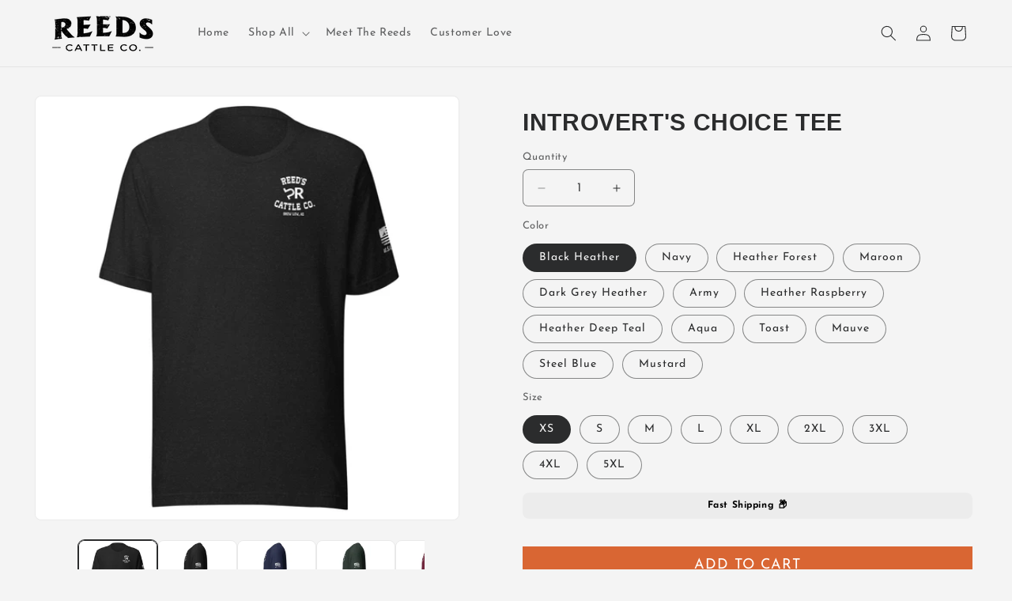

--- FILE ---
content_type: text/html; charset=utf-8
request_url: https://reedscattleco.com/products/introverts-choice-tee
body_size: 67609
content:
<!doctype html>
<html class="js" lang="en">
  <head>
    <meta charset="utf-8">
    <meta http-equiv="X-UA-Compatible" content="IE=edge">
    <meta name="viewport" content="width=device-width,initial-scale=1">
    <meta name="theme-color" content="">
    <link rel="canonical" href="https://reedscattleco.com/products/introverts-choice-tee"><link rel="icon" type="image/png" href="//reedscattleco.com/cdn/shop/files/reedcattlebadgge.jpg?crop=center&height=32&v=1761868102&width=32"><link rel="preconnect" href="https://fonts.shopifycdn.com" crossorigin><title>
      Introvert&#39;s Choice Tee
 &ndash; Reeds Cattle Company</title>

    
      <meta name="description" content="Hi Introvert! You want to show your support for agriculture, but are not interested in starting conversations with strangers? This is your shirt. Low-profile Reeds Cattle Co brand on the left chest, &quot;USA Beef&quot; flag on the left sleeve, nothing on the back. Same soft feel, cotton/poly blend, unisex fit, and a variety of ">
    

    

<meta property="og:site_name" content="Reeds Cattle Company">
<meta property="og:url" content="https://reedscattleco.com/products/introverts-choice-tee">
<meta property="og:title" content="Introvert&#39;s Choice Tee">
<meta property="og:type" content="product">
<meta property="og:description" content="Hi Introvert! You want to show your support for agriculture, but are not interested in starting conversations with strangers? This is your shirt. Low-profile Reeds Cattle Co brand on the left chest, &quot;USA Beef&quot; flag on the left sleeve, nothing on the back. Same soft feel, cotton/poly blend, unisex fit, and a variety of "><meta property="og:image" content="http://reedscattleco.com/cdn/shop/files/unisex-staple-t-shirt-black-heather-front-64dbbbf407c09.jpg?v=1692122122">
  <meta property="og:image:secure_url" content="https://reedscattleco.com/cdn/shop/files/unisex-staple-t-shirt-black-heather-front-64dbbbf407c09.jpg?v=1692122122">
  <meta property="og:image:width" content="2000">
  <meta property="og:image:height" content="2000"><meta property="og:price:amount" content="35.00">
  <meta property="og:price:currency" content="USD"><meta name="twitter:card" content="summary_large_image">
<meta name="twitter:title" content="Introvert&#39;s Choice Tee">
<meta name="twitter:description" content="Hi Introvert! You want to show your support for agriculture, but are not interested in starting conversations with strangers? This is your shirt. Low-profile Reeds Cattle Co brand on the left chest, &quot;USA Beef&quot; flag on the left sleeve, nothing on the back. Same soft feel, cotton/poly blend, unisex fit, and a variety of ">

    <link rel="stylesheet" href="https://cdn.jsdelivr.net/npm/@fancyapps/ui@6.1/dist/fancybox/fancybox.css"/>    
    <link rel="stylesheet" href="https://cdn.jsdelivr.net/npm/slick-carousel@1.8.1/slick/slick.css"/>
    <link rel="stylesheet" href="https://cdn.jsdelivr.net/npm/slick-carousel@1.8.1/slick/slick-theme.css"/>
    <script src="//reedscattleco.com/cdn/shop/t/23/assets/constants.js?v=132983761750457495441764257557" defer="defer"></script>
    <script src="//reedscattleco.com/cdn/shop/t/23/assets/pubsub.js?v=158357773527763999511764257557" defer="defer"></script>
    <script src="//reedscattleco.com/cdn/shop/t/23/assets/global.js?v=152862011079830610291764257557" defer="defer"></script>
    <script src="//reedscattleco.com/cdn/shop/t/23/assets/details-disclosure.js?v=13653116266235556501764257557" defer="defer"></script>
    <script src="//reedscattleco.com/cdn/shop/t/23/assets/details-modal.js?v=25581673532751508451764257557" defer="defer"></script>
    <script src="//reedscattleco.com/cdn/shop/t/23/assets/search-form.js?v=133129549252120666541764257557" defer="defer"></script><script>window.performance && window.performance.mark && window.performance.mark('shopify.content_for_header.start');</script><meta name="facebook-domain-verification" content="pge4j2jdcg7kcwsercqaotqofxyenb">
<meta id="shopify-digital-wallet" name="shopify-digital-wallet" content="/57817399348/digital_wallets/dialog">
<meta name="shopify-checkout-api-token" content="b3bb030aaea91ffa3cfd47e5e23c90d2">
<meta id="in-context-paypal-metadata" data-shop-id="57817399348" data-venmo-supported="true" data-environment="production" data-locale="en_US" data-paypal-v4="true" data-currency="USD">
<link rel="alternate" type="application/json+oembed" href="https://reedscattleco.com/products/introverts-choice-tee.oembed">
<script async="async" src="/checkouts/internal/preloads.js?locale=en-US"></script>
<link rel="preconnect" href="https://shop.app" crossorigin="anonymous">
<script async="async" src="https://shop.app/checkouts/internal/preloads.js?locale=en-US&shop_id=57817399348" crossorigin="anonymous"></script>
<script id="apple-pay-shop-capabilities" type="application/json">{"shopId":57817399348,"countryCode":"US","currencyCode":"USD","merchantCapabilities":["supports3DS"],"merchantId":"gid:\/\/shopify\/Shop\/57817399348","merchantName":"Reeds Cattle Company","requiredBillingContactFields":["postalAddress","email","phone"],"requiredShippingContactFields":["postalAddress","email","phone"],"shippingType":"shipping","supportedNetworks":["visa","masterCard","amex","discover","elo","jcb"],"total":{"type":"pending","label":"Reeds Cattle Company","amount":"1.00"},"shopifyPaymentsEnabled":true,"supportsSubscriptions":true}</script>
<script id="shopify-features" type="application/json">{"accessToken":"b3bb030aaea91ffa3cfd47e5e23c90d2","betas":["rich-media-storefront-analytics"],"domain":"reedscattleco.com","predictiveSearch":true,"shopId":57817399348,"locale":"en"}</script>
<script>var Shopify = Shopify || {};
Shopify.shop = "reedscattleco.myshopify.com";
Shopify.locale = "en";
Shopify.currency = {"active":"USD","rate":"1.0"};
Shopify.country = "US";
Shopify.theme = {"name":"Reed Cattle — Dec 2 — No Giveaway","id":148272513076,"schema_name":"Trade","schema_version":"15.2.0","theme_store_id":2699,"role":"main"};
Shopify.theme.handle = "null";
Shopify.theme.style = {"id":null,"handle":null};
Shopify.cdnHost = "reedscattleco.com/cdn";
Shopify.routes = Shopify.routes || {};
Shopify.routes.root = "/";</script>
<script type="module">!function(o){(o.Shopify=o.Shopify||{}).modules=!0}(window);</script>
<script>!function(o){function n(){var o=[];function n(){o.push(Array.prototype.slice.apply(arguments))}return n.q=o,n}var t=o.Shopify=o.Shopify||{};t.loadFeatures=n(),t.autoloadFeatures=n()}(window);</script>
<script>
  window.ShopifyPay = window.ShopifyPay || {};
  window.ShopifyPay.apiHost = "shop.app\/pay";
  window.ShopifyPay.redirectState = null;
</script>
<script id="shop-js-analytics" type="application/json">{"pageType":"product"}</script>
<script defer="defer" async type="module" src="//reedscattleco.com/cdn/shopifycloud/shop-js/modules/v2/client.init-shop-cart-sync_BApSsMSl.en.esm.js"></script>
<script defer="defer" async type="module" src="//reedscattleco.com/cdn/shopifycloud/shop-js/modules/v2/chunk.common_CBoos6YZ.esm.js"></script>
<script type="module">
  await import("//reedscattleco.com/cdn/shopifycloud/shop-js/modules/v2/client.init-shop-cart-sync_BApSsMSl.en.esm.js");
await import("//reedscattleco.com/cdn/shopifycloud/shop-js/modules/v2/chunk.common_CBoos6YZ.esm.js");

  window.Shopify.SignInWithShop?.initShopCartSync?.({"fedCMEnabled":true,"windoidEnabled":true});

</script>
<script>
  window.Shopify = window.Shopify || {};
  if (!window.Shopify.featureAssets) window.Shopify.featureAssets = {};
  window.Shopify.featureAssets['shop-js'] = {"shop-cart-sync":["modules/v2/client.shop-cart-sync_DJczDl9f.en.esm.js","modules/v2/chunk.common_CBoos6YZ.esm.js"],"init-fed-cm":["modules/v2/client.init-fed-cm_BzwGC0Wi.en.esm.js","modules/v2/chunk.common_CBoos6YZ.esm.js"],"init-windoid":["modules/v2/client.init-windoid_BS26ThXS.en.esm.js","modules/v2/chunk.common_CBoos6YZ.esm.js"],"init-shop-email-lookup-coordinator":["modules/v2/client.init-shop-email-lookup-coordinator_DFwWcvrS.en.esm.js","modules/v2/chunk.common_CBoos6YZ.esm.js"],"shop-cash-offers":["modules/v2/client.shop-cash-offers_DthCPNIO.en.esm.js","modules/v2/chunk.common_CBoos6YZ.esm.js","modules/v2/chunk.modal_Bu1hFZFC.esm.js"],"shop-button":["modules/v2/client.shop-button_D_JX508o.en.esm.js","modules/v2/chunk.common_CBoos6YZ.esm.js"],"shop-toast-manager":["modules/v2/client.shop-toast-manager_tEhgP2F9.en.esm.js","modules/v2/chunk.common_CBoos6YZ.esm.js"],"avatar":["modules/v2/client.avatar_BTnouDA3.en.esm.js"],"pay-button":["modules/v2/client.pay-button_BuNmcIr_.en.esm.js","modules/v2/chunk.common_CBoos6YZ.esm.js"],"init-shop-cart-sync":["modules/v2/client.init-shop-cart-sync_BApSsMSl.en.esm.js","modules/v2/chunk.common_CBoos6YZ.esm.js"],"shop-login-button":["modules/v2/client.shop-login-button_DwLgFT0K.en.esm.js","modules/v2/chunk.common_CBoos6YZ.esm.js","modules/v2/chunk.modal_Bu1hFZFC.esm.js"],"init-customer-accounts-sign-up":["modules/v2/client.init-customer-accounts-sign-up_TlVCiykN.en.esm.js","modules/v2/client.shop-login-button_DwLgFT0K.en.esm.js","modules/v2/chunk.common_CBoos6YZ.esm.js","modules/v2/chunk.modal_Bu1hFZFC.esm.js"],"init-shop-for-new-customer-accounts":["modules/v2/client.init-shop-for-new-customer-accounts_DrjXSI53.en.esm.js","modules/v2/client.shop-login-button_DwLgFT0K.en.esm.js","modules/v2/chunk.common_CBoos6YZ.esm.js","modules/v2/chunk.modal_Bu1hFZFC.esm.js"],"init-customer-accounts":["modules/v2/client.init-customer-accounts_C0Oh2ljF.en.esm.js","modules/v2/client.shop-login-button_DwLgFT0K.en.esm.js","modules/v2/chunk.common_CBoos6YZ.esm.js","modules/v2/chunk.modal_Bu1hFZFC.esm.js"],"shop-follow-button":["modules/v2/client.shop-follow-button_C5D3XtBb.en.esm.js","modules/v2/chunk.common_CBoos6YZ.esm.js","modules/v2/chunk.modal_Bu1hFZFC.esm.js"],"checkout-modal":["modules/v2/client.checkout-modal_8TC_1FUY.en.esm.js","modules/v2/chunk.common_CBoos6YZ.esm.js","modules/v2/chunk.modal_Bu1hFZFC.esm.js"],"lead-capture":["modules/v2/client.lead-capture_D-pmUjp9.en.esm.js","modules/v2/chunk.common_CBoos6YZ.esm.js","modules/v2/chunk.modal_Bu1hFZFC.esm.js"],"shop-login":["modules/v2/client.shop-login_BmtnoEUo.en.esm.js","modules/v2/chunk.common_CBoos6YZ.esm.js","modules/v2/chunk.modal_Bu1hFZFC.esm.js"],"payment-terms":["modules/v2/client.payment-terms_BHOWV7U_.en.esm.js","modules/v2/chunk.common_CBoos6YZ.esm.js","modules/v2/chunk.modal_Bu1hFZFC.esm.js"]};
</script>
<script>(function() {
  var isLoaded = false;
  function asyncLoad() {
    if (isLoaded) return;
    isLoaded = true;
    var urls = ["\/\/cdn.shopify.com\/proxy\/94ebbfdede7375ce285582f8dc9a9191d15e7d87bed57952bf1b7dd9e1acf27d\/static.cdn.printful.com\/static\/js\/external\/shopify-product-customizer.js?v=0.28\u0026shop=reedscattleco.myshopify.com\u0026sp-cache-control=cHVibGljLCBtYXgtYWdlPTkwMA","https:\/\/cdn.jsdelivr.net\/gh\/apphq\/slidecart-dist@master\/slidecarthq-forward.js?4\u0026shop=reedscattleco.myshopify.com","https:\/\/shopify-extension.getredo.com\/main.js?widget_id=ke681r6ianh3msu\u0026shop=reedscattleco.myshopify.com","https:\/\/sdk.postscript.io\/sdk-script-loader.bundle.js?shopId=312858\u0026shop=reedscattleco.myshopify.com","https:\/\/creditsyard.com\/js\/integrations\/script.js?shop=reedscattleco.myshopify.com"];
    for (var i = 0; i < urls.length; i++) {
      var s = document.createElement('script');
      s.type = 'text/javascript';
      s.async = true;
      s.src = urls[i];
      var x = document.getElementsByTagName('script')[0];
      x.parentNode.insertBefore(s, x);
    }
  };
  if(window.attachEvent) {
    window.attachEvent('onload', asyncLoad);
  } else {
    window.addEventListener('load', asyncLoad, false);
  }
})();</script>
<script id="__st">var __st={"a":57817399348,"offset":-25200,"reqid":"9e3106e8-a46c-4cb0-b557-445fd7d633fb-1768918158","pageurl":"reedscattleco.com\/products\/introverts-choice-tee","u":"e102e0baa34e","p":"product","rtyp":"product","rid":7117496614964};</script>
<script>window.ShopifyPaypalV4VisibilityTracking = true;</script>
<script id="captcha-bootstrap">!function(){'use strict';const t='contact',e='account',n='new_comment',o=[[t,t],['blogs',n],['comments',n],[t,'customer']],c=[[e,'customer_login'],[e,'guest_login'],[e,'recover_customer_password'],[e,'create_customer']],r=t=>t.map((([t,e])=>`form[action*='/${t}']:not([data-nocaptcha='true']) input[name='form_type'][value='${e}']`)).join(','),a=t=>()=>t?[...document.querySelectorAll(t)].map((t=>t.form)):[];function s(){const t=[...o],e=r(t);return a(e)}const i='password',u='form_key',d=['recaptcha-v3-token','g-recaptcha-response','h-captcha-response',i],f=()=>{try{return window.sessionStorage}catch{return}},m='__shopify_v',_=t=>t.elements[u];function p(t,e,n=!1){try{const o=window.sessionStorage,c=JSON.parse(o.getItem(e)),{data:r}=function(t){const{data:e,action:n}=t;return t[m]||n?{data:e,action:n}:{data:t,action:n}}(c);for(const[e,n]of Object.entries(r))t.elements[e]&&(t.elements[e].value=n);n&&o.removeItem(e)}catch(o){console.error('form repopulation failed',{error:o})}}const l='form_type',E='cptcha';function T(t){t.dataset[E]=!0}const w=window,h=w.document,L='Shopify',v='ce_forms',y='captcha';let A=!1;((t,e)=>{const n=(g='f06e6c50-85a8-45c8-87d0-21a2b65856fe',I='https://cdn.shopify.com/shopifycloud/storefront-forms-hcaptcha/ce_storefront_forms_captcha_hcaptcha.v1.5.2.iife.js',D={infoText:'Protected by hCaptcha',privacyText:'Privacy',termsText:'Terms'},(t,e,n)=>{const o=w[L][v],c=o.bindForm;if(c)return c(t,g,e,D).then(n);var r;o.q.push([[t,g,e,D],n]),r=I,A||(h.body.append(Object.assign(h.createElement('script'),{id:'captcha-provider',async:!0,src:r})),A=!0)});var g,I,D;w[L]=w[L]||{},w[L][v]=w[L][v]||{},w[L][v].q=[],w[L][y]=w[L][y]||{},w[L][y].protect=function(t,e){n(t,void 0,e),T(t)},Object.freeze(w[L][y]),function(t,e,n,w,h,L){const[v,y,A,g]=function(t,e,n){const i=e?o:[],u=t?c:[],d=[...i,...u],f=r(d),m=r(i),_=r(d.filter((([t,e])=>n.includes(e))));return[a(f),a(m),a(_),s()]}(w,h,L),I=t=>{const e=t.target;return e instanceof HTMLFormElement?e:e&&e.form},D=t=>v().includes(t);t.addEventListener('submit',(t=>{const e=I(t);if(!e)return;const n=D(e)&&!e.dataset.hcaptchaBound&&!e.dataset.recaptchaBound,o=_(e),c=g().includes(e)&&(!o||!o.value);(n||c)&&t.preventDefault(),c&&!n&&(function(t){try{if(!f())return;!function(t){const e=f();if(!e)return;const n=_(t);if(!n)return;const o=n.value;o&&e.removeItem(o)}(t);const e=Array.from(Array(32),(()=>Math.random().toString(36)[2])).join('');!function(t,e){_(t)||t.append(Object.assign(document.createElement('input'),{type:'hidden',name:u})),t.elements[u].value=e}(t,e),function(t,e){const n=f();if(!n)return;const o=[...t.querySelectorAll(`input[type='${i}']`)].map((({name:t})=>t)),c=[...d,...o],r={};for(const[a,s]of new FormData(t).entries())c.includes(a)||(r[a]=s);n.setItem(e,JSON.stringify({[m]:1,action:t.action,data:r}))}(t,e)}catch(e){console.error('failed to persist form',e)}}(e),e.submit())}));const S=(t,e)=>{t&&!t.dataset[E]&&(n(t,e.some((e=>e===t))),T(t))};for(const o of['focusin','change'])t.addEventListener(o,(t=>{const e=I(t);D(e)&&S(e,y())}));const B=e.get('form_key'),M=e.get(l),P=B&&M;t.addEventListener('DOMContentLoaded',(()=>{const t=y();if(P)for(const e of t)e.elements[l].value===M&&p(e,B);[...new Set([...A(),...v().filter((t=>'true'===t.dataset.shopifyCaptcha))])].forEach((e=>S(e,t)))}))}(h,new URLSearchParams(w.location.search),n,t,e,['guest_login'])})(!0,!0)}();</script>
<script integrity="sha256-4kQ18oKyAcykRKYeNunJcIwy7WH5gtpwJnB7kiuLZ1E=" data-source-attribution="shopify.loadfeatures" defer="defer" src="//reedscattleco.com/cdn/shopifycloud/storefront/assets/storefront/load_feature-a0a9edcb.js" crossorigin="anonymous"></script>
<script crossorigin="anonymous" defer="defer" src="//reedscattleco.com/cdn/shopifycloud/storefront/assets/shopify_pay/storefront-65b4c6d7.js?v=20250812"></script>
<script data-source-attribution="shopify.dynamic_checkout.dynamic.init">var Shopify=Shopify||{};Shopify.PaymentButton=Shopify.PaymentButton||{isStorefrontPortableWallets:!0,init:function(){window.Shopify.PaymentButton.init=function(){};var t=document.createElement("script");t.src="https://reedscattleco.com/cdn/shopifycloud/portable-wallets/latest/portable-wallets.en.js",t.type="module",document.head.appendChild(t)}};
</script>
<script data-source-attribution="shopify.dynamic_checkout.buyer_consent">
  function portableWalletsHideBuyerConsent(e){var t=document.getElementById("shopify-buyer-consent"),n=document.getElementById("shopify-subscription-policy-button");t&&n&&(t.classList.add("hidden"),t.setAttribute("aria-hidden","true"),n.removeEventListener("click",e))}function portableWalletsShowBuyerConsent(e){var t=document.getElementById("shopify-buyer-consent"),n=document.getElementById("shopify-subscription-policy-button");t&&n&&(t.classList.remove("hidden"),t.removeAttribute("aria-hidden"),n.addEventListener("click",e))}window.Shopify?.PaymentButton&&(window.Shopify.PaymentButton.hideBuyerConsent=portableWalletsHideBuyerConsent,window.Shopify.PaymentButton.showBuyerConsent=portableWalletsShowBuyerConsent);
</script>
<script data-source-attribution="shopify.dynamic_checkout.cart.bootstrap">document.addEventListener("DOMContentLoaded",(function(){function t(){return document.querySelector("shopify-accelerated-checkout-cart, shopify-accelerated-checkout")}if(t())Shopify.PaymentButton.init();else{new MutationObserver((function(e,n){t()&&(Shopify.PaymentButton.init(),n.disconnect())})).observe(document.body,{childList:!0,subtree:!0})}}));
</script>
<link id="shopify-accelerated-checkout-styles" rel="stylesheet" media="screen" href="https://reedscattleco.com/cdn/shopifycloud/portable-wallets/latest/accelerated-checkout-backwards-compat.css" crossorigin="anonymous">
<style id="shopify-accelerated-checkout-cart">
        #shopify-buyer-consent {
  margin-top: 1em;
  display: inline-block;
  width: 100%;
}

#shopify-buyer-consent.hidden {
  display: none;
}

#shopify-subscription-policy-button {
  background: none;
  border: none;
  padding: 0;
  text-decoration: underline;
  font-size: inherit;
  cursor: pointer;
}

#shopify-subscription-policy-button::before {
  box-shadow: none;
}

      </style>
<script id="sections-script" data-sections="header" defer="defer" src="//reedscattleco.com/cdn/shop/t/23/compiled_assets/scripts.js?v=3548"></script>
<script>window.performance && window.performance.mark && window.performance.mark('shopify.content_for_header.end');</script>


    <style data-shopify>
            @font-face {
  font-family: "Josefin Sans";
  font-weight: 400;
  font-style: normal;
  font-display: swap;
  src: url("//reedscattleco.com/cdn/fonts/josefin_sans/josefinsans_n4.70f7efd699799949e6d9f99bc20843a2c86a2e0f.woff2") format("woff2"),
       url("//reedscattleco.com/cdn/fonts/josefin_sans/josefinsans_n4.35d308a1bdf56e5556bc2ac79702c721e4e2e983.woff") format("woff");
}

            @font-face {
  font-family: "Josefin Sans";
  font-weight: 700;
  font-style: normal;
  font-display: swap;
  src: url("//reedscattleco.com/cdn/fonts/josefin_sans/josefinsans_n7.4edc746dce14b53e39df223fba72d5f37c3d525d.woff2") format("woff2"),
       url("//reedscattleco.com/cdn/fonts/josefin_sans/josefinsans_n7.051568b12ab464ee8f0241094cdd7a1c80fbd08d.woff") format("woff");
}

            @font-face {
  font-family: "Josefin Sans";
  font-weight: 400;
  font-style: italic;
  font-display: swap;
  src: url("//reedscattleco.com/cdn/fonts/josefin_sans/josefinsans_i4.a2ba85bff59cf18a6ad90c24fe1808ddb8ce1343.woff2") format("woff2"),
       url("//reedscattleco.com/cdn/fonts/josefin_sans/josefinsans_i4.2dba61e1d135ab449e8e134ba633cf0d31863cc4.woff") format("woff");
}

            @font-face {
  font-family: "Josefin Sans";
  font-weight: 700;
  font-style: italic;
  font-display: swap;
  src: url("//reedscattleco.com/cdn/fonts/josefin_sans/josefinsans_i7.733dd5c50cdd7b706d9ec731b4016d1edd55db5e.woff2") format("woff2"),
       url("//reedscattleco.com/cdn/fonts/josefin_sans/josefinsans_i7.094ef86ca8f6eafea52b87b4f09feefb278e539d.woff") format("woff");
}

            

            
              :root,
              .color-scheme-1 {
                --color-background: 244,244,244;
              
                --gradient-background: #f4f4f4;
              

              

              --color-foreground: 43,44,45;
              --color-background-contrast: 180,180,180;
              --color-shadow: 0,17,40;
              --color-button: 217,102,51;
              --color-button-text: 255,255,255;
              --color-secondary-button: 244,244,244;
              --color-secondary-button-text: 0,17,40;
              --color-link: 0,17,40;
              --color-badge-foreground: 43,44,45;
              --color-badge-background: 244,244,244;
              --color-badge-border: 43,44,45;
              --payment-terms-background-color: rgb(244 244 244);
            }
            
              
              .color-scheme-2 {
                --color-background: 255,255,255;
              
                --gradient-background: #ffffff;
              

              

              --color-foreground: 38,38,38;
              --color-background-contrast: 191,191,191;
              --color-shadow: 0,17,40;
              --color-button: 121,112,104;
              --color-button-text: 255,255,255;
              --color-secondary-button: 255,255,255;
              --color-secondary-button-text: 121,117,114;
              --color-link: 121,117,114;
              --color-badge-foreground: 38,38,38;
              --color-badge-background: 255,255,255;
              --color-badge-border: 38,38,38;
              --payment-terms-background-color: rgb(255 255 255);
            }
            
              
              .color-scheme-3 {
                --color-background: 194,183,172;
              
                --gradient-background: #c2b7ac;
              

              

              --color-foreground: 38,38,38;
              --color-background-contrast: 137,119,101;
              --color-shadow: 0,17,40;
              --color-button: 253,253,253;
              --color-button-text: 38,38,38;
              --color-secondary-button: 194,183,172;
              --color-secondary-button-text: 84,72,60;
              --color-link: 84,72,60;
              --color-badge-foreground: 38,38,38;
              --color-badge-background: 194,183,172;
              --color-badge-border: 38,38,38;
              --payment-terms-background-color: rgb(194 183 172);
            }
            
              
              .color-scheme-4 {
                --color-background: 29,40,23;
              
                --gradient-background: #1d2817;
              

              

              --color-foreground: 255,255,255;
              --color-background-contrast: 41,56,32;
              --color-shadow: 0,17,40;
              --color-button: 255,255,255;
              --color-button-text: 0,17,40;
              --color-secondary-button: 29,40,23;
              --color-secondary-button-text: 255,255,255;
              --color-link: 255,255,255;
              --color-badge-foreground: 255,255,255;
              --color-badge-background: 29,40,23;
              --color-badge-border: 255,255,255;
              --payment-terms-background-color: rgb(29 40 23);
            }
            
              
              .color-scheme-5 {
                --color-background: 50,56,65;
              
                --gradient-background: #323841;
              

              

              --color-foreground: 255,255,255;
              --color-background-contrast: 61,68,79;
              --color-shadow: 0,17,40;
              --color-button: 183,172,162;
              --color-button-text: 38,38,38;
              --color-secondary-button: 50,56,65;
              --color-secondary-button-text: 255,255,255;
              --color-link: 255,255,255;
              --color-badge-foreground: 255,255,255;
              --color-badge-background: 50,56,65;
              --color-badge-border: 255,255,255;
              --payment-terms-background-color: rgb(50 56 65);
            }
            

            body, .color-scheme-1, .color-scheme-2, .color-scheme-3, .color-scheme-4, .color-scheme-5 {
              color: rgba(var(--color-foreground), 0.75);
              background-color: rgb(var(--color-background));
            }

            @font-face {
                font-family: "Colosseum";
                src: url('//reedscattleco.com/cdn/shop/t/23/assets/colosseum.woff2?v=143449119885005895651764257557') format('woff2');
                font-weight: normal;
                font-style: normal;
                font-display: swap;
            }

            :root {
              --font-body-family: "Josefin Sans", sans-serif;
              --font-body-style: normal;
              --font-body-weight: 400;
              --font-body-weight-bold: 700;

              --font-heading-family: 'Colosseum', -apple-system, 'Segoe UI', Roboto, 'Helvetica Neue', 'Noto Sans', 'Liberation Sans', Arial, sans-serif, 'Apple Color Emoji', 'Segoe UI Emoji', 'Segoe UI Symbol', 'Noto Color Emoji';
              --font-heading-style: 'normal';
              --font-heading-weight: 'normal';

              --font-body-scale: 1.0;
              --font-heading-scale: 1.05;

              --media-padding: px;
              --media-border-opacity: 0.05;
              --media-border-width: 1px;
              --media-radius: 8px;
              --media-shadow-opacity: 0.0;
              --media-shadow-horizontal-offset: 0px;
              --media-shadow-vertical-offset: 4px;
              --media-shadow-blur-radius: 5px;
              --media-shadow-visible: 0;

              --page-width: 160rem;
              --page-width-margin: 0rem;

              --product-card-image-padding: 1.2rem;
              --product-card-corner-radius: 0.2rem;
              --product-card-text-alignment: left;
              --product-card-border-width: 0.0rem;
              --product-card-border-opacity: 0.1;
              --product-card-shadow-opacity: 0.0;
              --product-card-shadow-visible: 0;
              --product-card-shadow-horizontal-offset: 0.0rem;
              --product-card-shadow-vertical-offset: 0.4rem;
              --product-card-shadow-blur-radius: 0.5rem;

              --collection-card-image-padding: 0.0rem;
              --collection-card-corner-radius: 0.2rem;
              --collection-card-text-alignment: left;
              --collection-card-border-width: 0.0rem;
              --collection-card-border-opacity: 0.1;
              --collection-card-shadow-opacity: 0.0;
              --collection-card-shadow-visible: 0;
              --collection-card-shadow-horizontal-offset: 0.0rem;
              --collection-card-shadow-vertical-offset: 0.4rem;
              --collection-card-shadow-blur-radius: 0.5rem;

              --blog-card-image-padding: 0.0rem;
              --blog-card-corner-radius: 0.8rem;
              --blog-card-text-alignment: left;
              --blog-card-border-width: 0.0rem;
              --blog-card-border-opacity: 0.1;
              --blog-card-shadow-opacity: 0.0;
              --blog-card-shadow-visible: 0;
              --blog-card-shadow-horizontal-offset: 0.0rem;
              --blog-card-shadow-vertical-offset: 0.4rem;
              --blog-card-shadow-blur-radius: 0.5rem;

              --badge-corner-radius: 4.0rem;

              --popup-border-width: 1px;
              --popup-border-opacity: 0.1;
              --popup-corner-radius: 8px;
              --popup-shadow-opacity: 0.05;
              --popup-shadow-horizontal-offset: 0px;
              --popup-shadow-vertical-offset: 4px;
              --popup-shadow-blur-radius: 5px;

              --drawer-border-width: 1px;
              --drawer-border-opacity: 0.1;
              --drawer-shadow-opacity: 0.0;
              --drawer-shadow-horizontal-offset: 0px;
              --drawer-shadow-vertical-offset: 4px;
              --drawer-shadow-blur-radius: 5px;

              --spacing-sections-desktop: 0px;
              --spacing-sections-mobile: 0px;

              --grid-desktop-vertical-spacing: 12px;
              --grid-desktop-horizontal-spacing: 12px;
              --grid-mobile-vertical-spacing: 6px;
              --grid-mobile-horizontal-spacing: 6px;

              --text-boxes-border-opacity: 0.1;
              --text-boxes-border-width: 2px;
              --text-boxes-radius: 8px;
              --text-boxes-shadow-opacity: 0.0;
              --text-boxes-shadow-visible: 0;
              --text-boxes-shadow-horizontal-offset: 0px;
              --text-boxes-shadow-vertical-offset: 4px;
              --text-boxes-shadow-blur-radius: 5px;

              --buttons-radius: 0px;
              --buttons-radius-outset: 0px;
              --buttons-border-width: 1px;
              --buttons-border-opacity: 1.0;
              --buttons-shadow-opacity: 0.0;
              --buttons-shadow-visible: 0;
              --buttons-shadow-horizontal-offset: 0px;
              --buttons-shadow-vertical-offset: 4px;
              --buttons-shadow-blur-radius: 5px;
              --buttons-border-offset: 0px;

              --inputs-radius: 6px;
              --inputs-border-width: 1px;
              --inputs-border-opacity: 0.55;
              --inputs-shadow-opacity: 0.0;
              --inputs-shadow-horizontal-offset: 0px;
              --inputs-margin-offset: 0px;
              --inputs-shadow-vertical-offset: 4px;
              --inputs-shadow-blur-radius: 5px;
              --inputs-radius-outset: 7px;

              --variant-pills-radius: 40px;
              --variant-pills-border-width: 1px;
              --variant-pills-border-opacity: 0.55;
              --variant-pills-shadow-opacity: 0.0;
              --variant-pills-shadow-horizontal-offset: 0px;
              --variant-pills-shadow-vertical-offset: 4px;
              --variant-pills-shadow-blur-radius: 5px;
            }

            *,
            *::before,
            *::after {
              box-sizing: inherit;
            }

            html {
              box-sizing: border-box;
              font-size: calc(var(--font-body-scale) * 62.5%);
              height: 100%;
            }

            body {
              display: grid;
              grid-template-rows: auto auto 1fr auto;
              grid-template-columns: 100%;
              min-height: 100%;
              margin: 0;
              font-size: 1.5rem;
              letter-spacing: 0.06rem;
              line-height: calc(1 + 0.8 / var(--font-body-scale));
              font-family: var(--font-body-family);
              font-style: var(--font-body-style);
              font-weight: var(--font-body-weight);
            }

            @media screen and (min-width: 750px) {
              body {
                font-size: 1.6rem;
              }
            }
    </style>

    <link href="//reedscattleco.com/cdn/shop/t/23/assets/base.css?v=159841507637079171801764257557" rel="stylesheet" type="text/css" media="all" />
    <link href="//reedscattleco.com/cdn/shop/t/23/assets/custom.css?v=57597713627467060531764455327" rel="stylesheet" type="text/css" media="all" />
    <link href="//reedscattleco.com/cdn/shop/t/23/assets/entry-tracker.css?v=172720584239042192861764257557" rel="stylesheet" type="text/css" media="all" />
    <link rel="stylesheet" href="//reedscattleco.com/cdn/shop/t/23/assets/component-cart-items.css?v=123238115697927560811764257557" media="print" onload="this.media='all'"><link href="//reedscattleco.com/cdn/shop/t/23/assets/component-cart-drawer.css?v=112801333748515159671764257557" rel="stylesheet" type="text/css" media="all" />
      <link href="//reedscattleco.com/cdn/shop/t/23/assets/component-cart.css?v=164708765130180853531764257557" rel="stylesheet" type="text/css" media="all" />
      <link href="//reedscattleco.com/cdn/shop/t/23/assets/component-totals.css?v=15906652033866631521764257557" rel="stylesheet" type="text/css" media="all" />
      <link href="//reedscattleco.com/cdn/shop/t/23/assets/component-price.css?v=70172745017360139101764257557" rel="stylesheet" type="text/css" media="all" />
      <link href="//reedscattleco.com/cdn/shop/t/23/assets/component-discounts.css?v=152760482443307489271764257557" rel="stylesheet" type="text/css" media="all" />

      <link rel="preload" as="font" href="//reedscattleco.com/cdn/fonts/josefin_sans/josefinsans_n4.70f7efd699799949e6d9f99bc20843a2c86a2e0f.woff2" type="font/woff2" crossorigin>
      
<link
        rel="stylesheet"
        href="//reedscattleco.com/cdn/shop/t/23/assets/component-predictive-search.css?v=118923337488134913561764257557"
        media="print"
        onload="this.media='all'"
      ><script>
      if (Shopify.designMode) {
        document.documentElement.classList.add('shopify-design-mode');
      }
    </script>
    
       
  






<script>
	window.StoreCreditInit = {
		shop: 'reedscattleco.myshopify.com',
		cashback_widget_status: 0
	}
</script>




<!-- BEGIN app block: shopify://apps/redo/blocks/redo_app_embed/c613644b-6df4-4d11-b336-43a5c06745a1 --><!-- BEGIN app snippet: env -->

<script>
  if (typeof process === "undefined") {
    process = {};
  }
  process.env ??= {};
  process.env.AMPLITUDE_API_KEY = "b5eacb35b49c693d959231826b35f7ca";
  process.env.IPIFY_API_KEY = "at_S8q5xe1hwi5jKf6CSb4V661KXTKK2";
  process.env.REDO_API_URL = "https://shopify-cdn.getredo.com";
  process.env.REDO_CHAT_WIDGET_URL = "https://chat-widget.getredo.com";
  process.env.REDO_SHOPIFY_SERVER_URL = "https://shopify-server.getredo.com";

  if (typeof redoStorefront === "undefined") {
    redoStorefront = {};
  }
  redoStorefront.env ??= {};
  redoStorefront.env.AMPLITUDE_API_KEY = "b5eacb35b49c693d959231826b35f7ca";
  redoStorefront.env.IPIFY_API_KEY = "at_S8q5xe1hwi5jKf6CSb4V661KXTKK2";
  redoStorefront.env.REDO_API_URL = "https://shopify-cdn.getredo.com";
  redoStorefront.env.REDO_CHAT_WIDGET_URL = "https://chat-widget.getredo.com";
  redoStorefront.env.REDO_SHOPIFY_SERVER_URL = "https://shopify-server.getredo.com";
</script>
<!-- END app snippet -->
<script>
  const parts = navigator.userAgent.split(" ").map(part => btoa(part)).join("").replace(/=/g, "").toLowerCase();
  if (!parts.includes("2hyb21lluxpz2h0ag91c2") && !parts.includes("w90bwzwcg93zxikdiwmjipk")) {
    const script = document.createElement("script");
    script.async = true;
    script.src = "https://cdn.shopify.com/extensions/019bd9e1-bcd1-7fec-ae20-6021f979f84c/redo-v1.138249/assets/main.js";
    document.head.appendChild(script);
  }
</script>

<!-- END app block --><!-- BEGIN app block: shopify://apps/klaviyo-email-marketing-sms/blocks/klaviyo-onsite-embed/2632fe16-c075-4321-a88b-50b567f42507 -->












  <script async src="https://static.klaviyo.com/onsite/js/TV9kg9/klaviyo.js?company_id=TV9kg9"></script>
  <script>!function(){if(!window.klaviyo){window._klOnsite=window._klOnsite||[];try{window.klaviyo=new Proxy({},{get:function(n,i){return"push"===i?function(){var n;(n=window._klOnsite).push.apply(n,arguments)}:function(){for(var n=arguments.length,o=new Array(n),w=0;w<n;w++)o[w]=arguments[w];var t="function"==typeof o[o.length-1]?o.pop():void 0,e=new Promise((function(n){window._klOnsite.push([i].concat(o,[function(i){t&&t(i),n(i)}]))}));return e}}})}catch(n){window.klaviyo=window.klaviyo||[],window.klaviyo.push=function(){var n;(n=window._klOnsite).push.apply(n,arguments)}}}}();</script>

  
    <script id="viewed_product">
      if (item == null) {
        var _learnq = _learnq || [];

        var MetafieldReviews = null
        var MetafieldYotpoRating = null
        var MetafieldYotpoCount = null
        var MetafieldLooxRating = null
        var MetafieldLooxCount = null
        var okendoProduct = null
        var okendoProductReviewCount = null
        var okendoProductReviewAverageValue = null
        try {
          // The following fields are used for Customer Hub recently viewed in order to add reviews.
          // This information is not part of __kla_viewed. Instead, it is part of __kla_viewed_reviewed_items
          MetafieldReviews = {};
          MetafieldYotpoRating = null
          MetafieldYotpoCount = null
          MetafieldLooxRating = null
          MetafieldLooxCount = null

          okendoProduct = null
          // If the okendo metafield is not legacy, it will error, which then requires the new json formatted data
          if (okendoProduct && 'error' in okendoProduct) {
            okendoProduct = null
          }
          okendoProductReviewCount = okendoProduct ? okendoProduct.reviewCount : null
          okendoProductReviewAverageValue = okendoProduct ? okendoProduct.reviewAverageValue : null
        } catch (error) {
          console.error('Error in Klaviyo onsite reviews tracking:', error);
        }

        var item = {
          Name: "Introvert's Choice Tee",
          ProductID: 7117496614964,
          Categories: ["Shop All"],
          ImageURL: "https://reedscattleco.com/cdn/shop/files/unisex-staple-t-shirt-black-heather-front-64dbbbf407c09_grande.jpg?v=1692122122",
          URL: "https://reedscattleco.com/products/introverts-choice-tee",
          Brand: "Reeds Cattle Company",
          Price: "$35.00",
          Value: "35.00",
          CompareAtPrice: "$0.00"
        };
        _learnq.push(['track', 'Viewed Product', item]);
        _learnq.push(['trackViewedItem', {
          Title: item.Name,
          ItemId: item.ProductID,
          Categories: item.Categories,
          ImageUrl: item.ImageURL,
          Url: item.URL,
          Metadata: {
            Brand: item.Brand,
            Price: item.Price,
            Value: item.Value,
            CompareAtPrice: item.CompareAtPrice
          },
          metafields:{
            reviews: MetafieldReviews,
            yotpo:{
              rating: MetafieldYotpoRating,
              count: MetafieldYotpoCount,
            },
            loox:{
              rating: MetafieldLooxRating,
              count: MetafieldLooxCount,
            },
            okendo: {
              rating: okendoProductReviewAverageValue,
              count: okendoProductReviewCount,
            }
          }
        }]);
      }
    </script>
  




  <script>
    window.klaviyoReviewsProductDesignMode = false
  </script>







<!-- END app block --><!-- BEGIN app block: shopify://apps/judge-me-reviews/blocks/judgeme_core/61ccd3b1-a9f2-4160-9fe9-4fec8413e5d8 --><!-- Start of Judge.me Core -->






<link rel="dns-prefetch" href="https://cdnwidget.judge.me">
<link rel="dns-prefetch" href="https://cdn.judge.me">
<link rel="dns-prefetch" href="https://cdn1.judge.me">
<link rel="dns-prefetch" href="https://api.judge.me">

<script data-cfasync='false' class='jdgm-settings-script'>window.jdgmSettings={"pagination":5,"disable_web_reviews":false,"badge_no_review_text":"No reviews","badge_n_reviews_text":"{{ n }} review/reviews","badge_star_color":"#D96633","hide_badge_preview_if_no_reviews":true,"badge_hide_text":false,"enforce_center_preview_badge":false,"widget_title":"Customer Reviews","widget_open_form_text":"Write a review","widget_close_form_text":"Cancel review","widget_refresh_page_text":"Refresh page","widget_summary_text":"Based on {{ number_of_reviews }} review/reviews","widget_no_review_text":"Be the first to write a review","widget_name_field_text":"Display name","widget_verified_name_field_text":"Verified Name (public)","widget_name_placeholder_text":"Display name","widget_required_field_error_text":"This field is required.","widget_email_field_text":"Email address","widget_verified_email_field_text":"Verified Email (private, can not be edited)","widget_email_placeholder_text":"Your email address","widget_email_field_error_text":"Please enter a valid email address.","widget_rating_field_text":"Rating","widget_review_title_field_text":"Review Title","widget_review_title_placeholder_text":"Give your review a title","widget_review_body_field_text":"Review content","widget_review_body_placeholder_text":"Start writing here...","widget_pictures_field_text":"Picture/Video (optional)","widget_submit_review_text":"Submit Review","widget_submit_verified_review_text":"Submit Verified Review","widget_submit_success_msg_with_auto_publish":"Thank you! Please refresh the page in a few moments to see your review. You can remove or edit your review by logging into \u003ca href='https://judge.me/login' target='_blank' rel='nofollow noopener'\u003eJudge.me\u003c/a\u003e","widget_submit_success_msg_no_auto_publish":"Thank you! Your review will be published as soon as it is approved by the shop admin. You can remove or edit your review by logging into \u003ca href='https://judge.me/login' target='_blank' rel='nofollow noopener'\u003eJudge.me\u003c/a\u003e","widget_show_default_reviews_out_of_total_text":"Showing {{ n_reviews_shown }} out of {{ n_reviews }} reviews.","widget_show_all_link_text":"Show all","widget_show_less_link_text":"Show less","widget_author_said_text":"{{ reviewer_name }} said:","widget_days_text":"{{ n }} days ago","widget_weeks_text":"{{ n }} week/weeks ago","widget_months_text":"{{ n }} month/months ago","widget_years_text":"{{ n }} year/years ago","widget_yesterday_text":"Yesterday","widget_today_text":"Today","widget_replied_text":"\u003e\u003e {{ shop_name }} replied:","widget_read_more_text":"Read more","widget_reviewer_name_as_initial":"","widget_rating_filter_color":"#D96633","widget_rating_filter_see_all_text":"See all reviews","widget_sorting_most_recent_text":"Most Recent","widget_sorting_highest_rating_text":"Highest Rating","widget_sorting_lowest_rating_text":"Lowest Rating","widget_sorting_with_pictures_text":"Only Pictures","widget_sorting_most_helpful_text":"Most Helpful","widget_open_question_form_text":"Ask a question","widget_reviews_subtab_text":"Reviews","widget_questions_subtab_text":"Questions","widget_question_label_text":"Question","widget_answer_label_text":"Answer","widget_question_placeholder_text":"Write your question here","widget_submit_question_text":"Submit Question","widget_question_submit_success_text":"Thank you for your question! We will notify you once it gets answered.","widget_star_color":"#D96633","verified_badge_text":"Verified","verified_badge_bg_color":"","verified_badge_text_color":"","verified_badge_placement":"left-of-reviewer-name","widget_review_max_height":"","widget_hide_border":false,"widget_social_share":false,"widget_thumb":false,"widget_review_location_show":false,"widget_location_format":"","all_reviews_include_out_of_store_products":true,"all_reviews_out_of_store_text":"(out of store)","all_reviews_pagination":100,"all_reviews_product_name_prefix_text":"about","enable_review_pictures":true,"enable_question_anwser":false,"widget_theme":"default","review_date_format":"mm/dd/yyyy","default_sort_method":"most-recent","widget_product_reviews_subtab_text":"Product Reviews","widget_shop_reviews_subtab_text":"Shop Reviews","widget_other_products_reviews_text":"Reviews for other products","widget_store_reviews_subtab_text":"Store reviews","widget_no_store_reviews_text":"This store hasn't received any reviews yet","widget_web_restriction_product_reviews_text":"This product hasn't received any reviews yet","widget_no_items_text":"No items found","widget_show_more_text":"Show more","widget_write_a_store_review_text":"Write a Store Review","widget_other_languages_heading":"Reviews in Other Languages","widget_translate_review_text":"Translate review to {{ language }}","widget_translating_review_text":"Translating...","widget_show_original_translation_text":"Show original ({{ language }})","widget_translate_review_failed_text":"Review couldn't be translated.","widget_translate_review_retry_text":"Retry","widget_translate_review_try_again_later_text":"Try again later","show_product_url_for_grouped_product":false,"widget_sorting_pictures_first_text":"Pictures First","show_pictures_on_all_rev_page_mobile":false,"show_pictures_on_all_rev_page_desktop":false,"floating_tab_hide_mobile_install_preference":false,"floating_tab_button_name":"★ Reviews","floating_tab_title":"Let customers speak for us","floating_tab_button_color":"","floating_tab_button_background_color":"","floating_tab_url":"","floating_tab_url_enabled":false,"floating_tab_tab_style":"text","all_reviews_text_badge_text":"Customers rate us {{ shop.metafields.judgeme.all_reviews_rating | round: 1 }}/5 based on {{ shop.metafields.judgeme.all_reviews_count }} reviews.","all_reviews_text_badge_text_branded_style":"{{ shop.metafields.judgeme.all_reviews_rating | round: 1 }} out of 5 stars based on {{ shop.metafields.judgeme.all_reviews_count }} reviews","is_all_reviews_text_badge_a_link":false,"show_stars_for_all_reviews_text_badge":false,"all_reviews_text_badge_url":"","all_reviews_text_style":"branded","all_reviews_text_color_style":"judgeme_brand_color","all_reviews_text_color":"#108474","all_reviews_text_show_jm_brand":true,"featured_carousel_show_header":true,"featured_carousel_title":"Let customers speak for us","testimonials_carousel_title":"Customers are saying","videos_carousel_title":"Real customer stories","cards_carousel_title":"Customers are saying","featured_carousel_count_text":"from {{ n }} reviews","featured_carousel_add_link_to_all_reviews_page":true,"featured_carousel_url":"/pages/all-reviews","featured_carousel_show_images":true,"featured_carousel_autoslide_interval":5,"featured_carousel_arrows_on_the_sides":true,"featured_carousel_height":250,"featured_carousel_width":80,"featured_carousel_image_size":0,"featured_carousel_image_height":250,"featured_carousel_arrow_color":"#eeeeee","verified_count_badge_style":"branded","verified_count_badge_orientation":"horizontal","verified_count_badge_color_style":"judgeme_brand_color","verified_count_badge_color":"#108474","is_verified_count_badge_a_link":false,"verified_count_badge_url":"","verified_count_badge_show_jm_brand":true,"widget_rating_preset_default":5,"widget_first_sub_tab":"product-reviews","widget_show_histogram":true,"widget_histogram_use_custom_color":true,"widget_pagination_use_custom_color":true,"widget_star_use_custom_color":false,"widget_verified_badge_use_custom_color":false,"widget_write_review_use_custom_color":false,"picture_reminder_submit_button":"Upload Pictures","enable_review_videos":false,"mute_video_by_default":false,"widget_sorting_videos_first_text":"Videos First","widget_review_pending_text":"Pending","featured_carousel_items_for_large_screen":5,"social_share_options_order":"Facebook,Twitter","remove_microdata_snippet":true,"disable_json_ld":false,"enable_json_ld_products":false,"preview_badge_show_question_text":false,"preview_badge_no_question_text":"No questions","preview_badge_n_question_text":"{{ number_of_questions }} question/questions","qa_badge_show_icon":false,"qa_badge_position":"same-row","remove_judgeme_branding":true,"widget_add_search_bar":false,"widget_search_bar_placeholder":"Search","widget_sorting_verified_only_text":"Verified only","featured_carousel_theme":"gallery","featured_carousel_show_rating":true,"featured_carousel_show_title":true,"featured_carousel_show_body":true,"featured_carousel_show_date":false,"featured_carousel_show_reviewer":true,"featured_carousel_show_product":false,"featured_carousel_header_background_color":"#108474","featured_carousel_header_text_color":"#ffffff","featured_carousel_name_product_separator":"reviewed","featured_carousel_full_star_background":"#108474","featured_carousel_empty_star_background":"#dadada","featured_carousel_vertical_theme_background":"#f9fafb","featured_carousel_verified_badge_enable":true,"featured_carousel_verified_badge_color":"true","featured_carousel_border_style":"round","featured_carousel_review_line_length_limit":3,"featured_carousel_more_reviews_button_text":"Read more reviews","featured_carousel_view_product_button_text":"View product","all_reviews_page_load_reviews_on":"scroll","all_reviews_page_load_more_text":"Load More Reviews","disable_fb_tab_reviews":false,"enable_ajax_cdn_cache":false,"widget_advanced_speed_features":5,"widget_public_name_text":"displayed publicly like","default_reviewer_name":"John Smith","default_reviewer_name_has_non_latin":true,"widget_reviewer_anonymous":"Anonymous","medals_widget_title":"Judge.me Review Medals","medals_widget_background_color":"#f9fafb","medals_widget_position":"footer_all_pages","medals_widget_border_color":"#f9fafb","medals_widget_verified_text_position":"left","medals_widget_use_monochromatic_version":false,"medals_widget_elements_color":"#108474","show_reviewer_avatar":true,"widget_invalid_yt_video_url_error_text":"Not a YouTube video URL","widget_max_length_field_error_text":"Please enter no more than {0} characters.","widget_show_country_flag":false,"widget_show_collected_via_shop_app":true,"widget_verified_by_shop_badge_style":"light","widget_verified_by_shop_text":"Verified by Shop","widget_show_photo_gallery":false,"widget_load_with_code_splitting":true,"widget_ugc_install_preference":false,"widget_ugc_title":"Made by us, Shared by you","widget_ugc_subtitle":"Tag us to see your picture featured in our page","widget_ugc_arrows_color":"#ffffff","widget_ugc_primary_button_text":"Buy Now","widget_ugc_primary_button_background_color":"#108474","widget_ugc_primary_button_text_color":"#ffffff","widget_ugc_primary_button_border_width":"0","widget_ugc_primary_button_border_style":"none","widget_ugc_primary_button_border_color":"#108474","widget_ugc_primary_button_border_radius":"25","widget_ugc_secondary_button_text":"Load More","widget_ugc_secondary_button_background_color":"#ffffff","widget_ugc_secondary_button_text_color":"#108474","widget_ugc_secondary_button_border_width":"2","widget_ugc_secondary_button_border_style":"solid","widget_ugc_secondary_button_border_color":"#108474","widget_ugc_secondary_button_border_radius":"25","widget_ugc_reviews_button_text":"View Reviews","widget_ugc_reviews_button_background_color":"#ffffff","widget_ugc_reviews_button_text_color":"#108474","widget_ugc_reviews_button_border_width":"2","widget_ugc_reviews_button_border_style":"solid","widget_ugc_reviews_button_border_color":"#108474","widget_ugc_reviews_button_border_radius":"25","widget_ugc_reviews_button_link_to":"judgeme-reviews-page","widget_ugc_show_post_date":true,"widget_ugc_max_width":"800","widget_rating_metafield_value_type":true,"widget_primary_color":"#D7B334","widget_enable_secondary_color":false,"widget_secondary_color":"#edf5f5","widget_summary_average_rating_text":"{{ average_rating }} out of 5","widget_media_grid_title":"Customer photos \u0026 videos","widget_media_grid_see_more_text":"See more","widget_round_style":false,"widget_show_product_medals":true,"widget_verified_by_judgeme_text":"Verified by Judge.me","widget_show_store_medals":true,"widget_verified_by_judgeme_text_in_store_medals":"Verified by Judge.me","widget_media_field_exceed_quantity_message":"Sorry, we can only accept {{ max_media }} for one review.","widget_media_field_exceed_limit_message":"{{ file_name }} is too large, please select a {{ media_type }} less than {{ size_limit }}MB.","widget_review_submitted_text":"Review Submitted!","widget_question_submitted_text":"Question Submitted!","widget_close_form_text_question":"Cancel","widget_write_your_answer_here_text":"Write your answer here","widget_enabled_branded_link":true,"widget_show_collected_by_judgeme":true,"widget_reviewer_name_color":"","widget_write_review_text_color":"#FFFFFF","widget_write_review_bg_color":"#D96633","widget_collected_by_judgeme_text":"collected by Judge.me","widget_pagination_type":"standard","widget_load_more_text":"Load More","widget_load_more_color":"#D96633","widget_full_review_text":"Full Review","widget_read_more_reviews_text":"Read More Reviews","widget_read_questions_text":"Read Questions","widget_questions_and_answers_text":"Questions \u0026 Answers","widget_verified_by_text":"Verified by","widget_verified_text":"Verified","widget_number_of_reviews_text":"{{ number_of_reviews }} reviews","widget_back_button_text":"Back","widget_next_button_text":"Next","widget_custom_forms_filter_button":"Filters","custom_forms_style":"horizontal","widget_show_review_information":false,"how_reviews_are_collected":"How reviews are collected?","widget_show_review_keywords":false,"widget_gdpr_statement":"How we use your data: We'll only contact you about the review you left, and only if necessary. By submitting your review, you agree to Judge.me's \u003ca href='https://judge.me/terms' target='_blank' rel='nofollow noopener'\u003eterms\u003c/a\u003e, \u003ca href='https://judge.me/privacy' target='_blank' rel='nofollow noopener'\u003eprivacy\u003c/a\u003e and \u003ca href='https://judge.me/content-policy' target='_blank' rel='nofollow noopener'\u003econtent\u003c/a\u003e policies.","widget_multilingual_sorting_enabled":false,"widget_translate_review_content_enabled":false,"widget_translate_review_content_method":"manual","popup_widget_review_selection":"manually","popup_widget_round_border_style":true,"popup_widget_show_title":true,"popup_widget_show_body":true,"popup_widget_show_reviewer":false,"popup_widget_show_product":true,"popup_widget_show_pictures":true,"popup_widget_use_review_picture":true,"popup_widget_show_on_home_page":true,"popup_widget_show_on_product_page":true,"popup_widget_show_on_collection_page":true,"popup_widget_show_on_cart_page":true,"popup_widget_position":"bottom_left","popup_widget_first_review_delay":5,"popup_widget_duration":5,"popup_widget_interval":5,"popup_widget_review_count":5,"popup_widget_hide_on_mobile":true,"review_snippet_widget_round_border_style":true,"review_snippet_widget_card_color":"#FFFFFF","review_snippet_widget_slider_arrows_background_color":"#FFFFFF","review_snippet_widget_slider_arrows_color":"#000000","review_snippet_widget_star_color":"#108474","show_product_variant":false,"all_reviews_product_variant_label_text":"Variant: ","widget_show_verified_branding":false,"widget_ai_summary_title":"Customers say","widget_ai_summary_disclaimer":"AI-powered review summary based on recent customer reviews","widget_show_ai_summary":false,"widget_show_ai_summary_bg":false,"widget_show_review_title_input":true,"redirect_reviewers_invited_via_email":"review_widget","request_store_review_after_product_review":false,"request_review_other_products_in_order":false,"review_form_color_scheme":"default","review_form_corner_style":"square","review_form_star_color":{},"review_form_text_color":"#333333","review_form_background_color":"#ffffff","review_form_field_background_color":"#fafafa","review_form_button_color":{},"review_form_button_text_color":"#ffffff","review_form_modal_overlay_color":"#000000","review_content_screen_title_text":"How would you rate this product?","review_content_introduction_text":"We would love it if you would share a bit about your experience.","store_review_form_title_text":"How would you rate this store?","store_review_form_introduction_text":"We would love it if you would share a bit about your experience.","show_review_guidance_text":true,"one_star_review_guidance_text":"Poor","five_star_review_guidance_text":"Great","customer_information_screen_title_text":"About you","customer_information_introduction_text":"Please tell us more about you.","custom_questions_screen_title_text":"Your experience in more detail","custom_questions_introduction_text":"Here are a few questions to help us understand more about your experience.","review_submitted_screen_title_text":"Thanks for your review!","review_submitted_screen_thank_you_text":"We are processing it and it will appear on the store soon.","review_submitted_screen_email_verification_text":"Please confirm your email by clicking the link we just sent you. This helps us keep reviews authentic.","review_submitted_request_store_review_text":"Would you like to share your experience of shopping with us?","review_submitted_review_other_products_text":"Would you like to review these products?","store_review_screen_title_text":"Would you like to share your experience of shopping with us?","store_review_introduction_text":"We value your feedback and use it to improve. Please share any thoughts or suggestions you have.","reviewer_media_screen_title_picture_text":"Share a picture","reviewer_media_introduction_picture_text":"Upload a photo to support your review.","reviewer_media_screen_title_video_text":"Share a video","reviewer_media_introduction_video_text":"Upload a video to support your review.","reviewer_media_screen_title_picture_or_video_text":"Share a picture or video","reviewer_media_introduction_picture_or_video_text":"Upload a photo or video to support your review.","reviewer_media_youtube_url_text":"Paste your Youtube URL here","advanced_settings_next_step_button_text":"Next","advanced_settings_close_review_button_text":"Close","modal_write_review_flow":false,"write_review_flow_required_text":"Required","write_review_flow_privacy_message_text":"We respect your privacy.","write_review_flow_anonymous_text":"Post review as anonymous","write_review_flow_visibility_text":"This won't be visible to other customers.","write_review_flow_multiple_selection_help_text":"Select as many as you like","write_review_flow_single_selection_help_text":"Select one option","write_review_flow_required_field_error_text":"This field is required","write_review_flow_invalid_email_error_text":"Please enter a valid email address","write_review_flow_max_length_error_text":"Max. {{ max_length }} characters.","write_review_flow_media_upload_text":"\u003cb\u003eClick to upload\u003c/b\u003e or drag and drop","write_review_flow_gdpr_statement":"We'll only contact you about your review if necessary. By submitting your review, you agree to our \u003ca href='https://judge.me/terms' target='_blank' rel='nofollow noopener'\u003eterms and conditions\u003c/a\u003e and \u003ca href='https://judge.me/privacy' target='_blank' rel='nofollow noopener'\u003eprivacy policy\u003c/a\u003e.","rating_only_reviews_enabled":false,"show_negative_reviews_help_screen":false,"new_review_flow_help_screen_rating_threshold":3,"negative_review_resolution_screen_title_text":"Tell us more","negative_review_resolution_text":"Your experience matters to us. If there were issues with your purchase, we're here to help. Feel free to reach out to us, we'd love the opportunity to make things right.","negative_review_resolution_button_text":"Contact us","negative_review_resolution_proceed_with_review_text":"Leave a review","negative_review_resolution_subject":"Issue with purchase from {{ shop_name }}.{{ order_name }}","preview_badge_collection_page_install_status":false,"widget_review_custom_css":"","preview_badge_custom_css":"","preview_badge_stars_count":"5-stars","featured_carousel_custom_css":"","floating_tab_custom_css":"","all_reviews_widget_custom_css":"","medals_widget_custom_css":"","verified_badge_custom_css":"","all_reviews_text_custom_css":"","transparency_badges_collected_via_store_invite":false,"transparency_badges_from_another_provider":false,"transparency_badges_collected_from_store_visitor":false,"transparency_badges_collected_by_verified_review_provider":false,"transparency_badges_earned_reward":false,"transparency_badges_collected_via_store_invite_text":"Review collected via store invitation","transparency_badges_from_another_provider_text":"Review collected from another provider","transparency_badges_collected_from_store_visitor_text":"Review collected from a store visitor","transparency_badges_written_in_google_text":"Review written in Google","transparency_badges_written_in_etsy_text":"Review written in Etsy","transparency_badges_written_in_shop_app_text":"Review written in Shop App","transparency_badges_earned_reward_text":"Review earned a reward for future purchase","product_review_widget_per_page":10,"widget_store_review_label_text":"Review about the store","checkout_comment_extension_title_on_product_page":"Customer Comments","checkout_comment_extension_num_latest_comment_show":5,"checkout_comment_extension_format":"name_and_timestamp","checkout_comment_customer_name":"last_initial","checkout_comment_comment_notification":true,"preview_badge_collection_page_install_preference":false,"preview_badge_home_page_install_preference":false,"preview_badge_product_page_install_preference":false,"review_widget_install_preference":"","review_carousel_install_preference":false,"floating_reviews_tab_install_preference":"none","verified_reviews_count_badge_install_preference":false,"all_reviews_text_install_preference":false,"review_widget_best_location":false,"judgeme_medals_install_preference":false,"review_widget_revamp_enabled":false,"review_widget_qna_enabled":false,"review_widget_header_theme":"minimal","review_widget_widget_title_enabled":true,"review_widget_header_text_size":"medium","review_widget_header_text_weight":"regular","review_widget_average_rating_style":"compact","review_widget_bar_chart_enabled":true,"review_widget_bar_chart_type":"numbers","review_widget_bar_chart_style":"standard","review_widget_expanded_media_gallery_enabled":false,"review_widget_reviews_section_theme":"standard","review_widget_image_style":"thumbnails","review_widget_review_image_ratio":"square","review_widget_stars_size":"medium","review_widget_verified_badge":"standard_text","review_widget_review_title_text_size":"medium","review_widget_review_text_size":"medium","review_widget_review_text_length":"medium","review_widget_number_of_columns_desktop":3,"review_widget_carousel_transition_speed":5,"review_widget_custom_questions_answers_display":"always","review_widget_button_text_color":"#FFFFFF","review_widget_text_color":"#000000","review_widget_lighter_text_color":"#7B7B7B","review_widget_corner_styling":"soft","review_widget_review_word_singular":"review","review_widget_review_word_plural":"reviews","review_widget_voting_label":"Helpful?","review_widget_shop_reply_label":"Reply from {{ shop_name }}:","review_widget_filters_title":"Filters","qna_widget_question_word_singular":"Question","qna_widget_question_word_plural":"Questions","qna_widget_answer_reply_label":"Answer from {{ answerer_name }}:","qna_content_screen_title_text":"Ask a question about this product","qna_widget_question_required_field_error_text":"Please enter your question.","qna_widget_flow_gdpr_statement":"We'll only contact you about your question if necessary. By submitting your question, you agree to our \u003ca href='https://judge.me/terms' target='_blank' rel='nofollow noopener'\u003eterms and conditions\u003c/a\u003e and \u003ca href='https://judge.me/privacy' target='_blank' rel='nofollow noopener'\u003eprivacy policy\u003c/a\u003e.","qna_widget_question_submitted_text":"Thanks for your question!","qna_widget_close_form_text_question":"Close","qna_widget_question_submit_success_text":"We’ll notify you by email when your question is answered.","all_reviews_widget_v2025_enabled":false,"all_reviews_widget_v2025_header_theme":"default","all_reviews_widget_v2025_widget_title_enabled":true,"all_reviews_widget_v2025_header_text_size":"medium","all_reviews_widget_v2025_header_text_weight":"regular","all_reviews_widget_v2025_average_rating_style":"compact","all_reviews_widget_v2025_bar_chart_enabled":true,"all_reviews_widget_v2025_bar_chart_type":"numbers","all_reviews_widget_v2025_bar_chart_style":"standard","all_reviews_widget_v2025_expanded_media_gallery_enabled":false,"all_reviews_widget_v2025_show_store_medals":true,"all_reviews_widget_v2025_show_photo_gallery":true,"all_reviews_widget_v2025_show_review_keywords":false,"all_reviews_widget_v2025_show_ai_summary":false,"all_reviews_widget_v2025_show_ai_summary_bg":false,"all_reviews_widget_v2025_add_search_bar":false,"all_reviews_widget_v2025_default_sort_method":"most-recent","all_reviews_widget_v2025_reviews_per_page":10,"all_reviews_widget_v2025_reviews_section_theme":"default","all_reviews_widget_v2025_image_style":"thumbnails","all_reviews_widget_v2025_review_image_ratio":"square","all_reviews_widget_v2025_stars_size":"medium","all_reviews_widget_v2025_verified_badge":"bold_badge","all_reviews_widget_v2025_review_title_text_size":"medium","all_reviews_widget_v2025_review_text_size":"medium","all_reviews_widget_v2025_review_text_length":"medium","all_reviews_widget_v2025_number_of_columns_desktop":3,"all_reviews_widget_v2025_carousel_transition_speed":5,"all_reviews_widget_v2025_custom_questions_answers_display":"always","all_reviews_widget_v2025_show_product_variant":false,"all_reviews_widget_v2025_show_reviewer_avatar":true,"all_reviews_widget_v2025_reviewer_name_as_initial":"","all_reviews_widget_v2025_review_location_show":false,"all_reviews_widget_v2025_location_format":"","all_reviews_widget_v2025_show_country_flag":false,"all_reviews_widget_v2025_verified_by_shop_badge_style":"light","all_reviews_widget_v2025_social_share":false,"all_reviews_widget_v2025_social_share_options_order":"Facebook,Twitter,LinkedIn,Pinterest","all_reviews_widget_v2025_pagination_type":"standard","all_reviews_widget_v2025_button_text_color":"#FFFFFF","all_reviews_widget_v2025_text_color":"#000000","all_reviews_widget_v2025_lighter_text_color":"#7B7B7B","all_reviews_widget_v2025_corner_styling":"soft","all_reviews_widget_v2025_title":"Customer reviews","all_reviews_widget_v2025_ai_summary_title":"Customers say about this store","all_reviews_widget_v2025_no_review_text":"Be the first to write a review","platform":"shopify","branding_url":"https://app.judge.me/reviews","branding_text":"Powered by Judge.me","locale":"en","reply_name":"Reeds Cattle Company","widget_version":"3.0","footer":true,"autopublish":true,"review_dates":true,"enable_custom_form":false,"shop_locale":"en","enable_multi_locales_translations":true,"show_review_title_input":true,"review_verification_email_status":"always","can_be_branded":true,"reply_name_text":"Reeds Cattle Company"};</script> <style class='jdgm-settings-style'>.jdgm-xx{left:0}:root{--jdgm-primary-color: #D7B334;--jdgm-secondary-color: rgba(215,179,52,0.1);--jdgm-star-color: #D96633;--jdgm-write-review-text-color: #FFFFFF;--jdgm-write-review-bg-color: #D96633;--jdgm-paginate-color: #D96633;--jdgm-border-radius: 0;--jdgm-reviewer-name-color: #D7B334}.jdgm-histogram__bar-content{background-color:#D96633}.jdgm-rev[data-verified-buyer=true] .jdgm-rev__icon.jdgm-rev__icon:after,.jdgm-rev__buyer-badge.jdgm-rev__buyer-badge{color:white;background-color:#D7B334}.jdgm-review-widget--small .jdgm-gallery.jdgm-gallery .jdgm-gallery__thumbnail-link:nth-child(8) .jdgm-gallery__thumbnail-wrapper.jdgm-gallery__thumbnail-wrapper:before{content:"See more"}@media only screen and (min-width: 768px){.jdgm-gallery.jdgm-gallery .jdgm-gallery__thumbnail-link:nth-child(8) .jdgm-gallery__thumbnail-wrapper.jdgm-gallery__thumbnail-wrapper:before{content:"See more"}}.jdgm-preview-badge .jdgm-star.jdgm-star{color:#D96633}.jdgm-prev-badge[data-average-rating='0.00']{display:none !important}.jdgm-author-all-initials{display:none !important}.jdgm-author-last-initial{display:none !important}.jdgm-rev-widg__title{visibility:hidden}.jdgm-rev-widg__summary-text{visibility:hidden}.jdgm-prev-badge__text{visibility:hidden}.jdgm-rev__prod-link-prefix:before{content:'about'}.jdgm-rev__variant-label:before{content:'Variant: '}.jdgm-rev__out-of-store-text:before{content:'(out of store)'}@media only screen and (min-width: 768px){.jdgm-rev__pics .jdgm-rev_all-rev-page-picture-separator,.jdgm-rev__pics .jdgm-rev__product-picture{display:none}}@media only screen and (max-width: 768px){.jdgm-rev__pics .jdgm-rev_all-rev-page-picture-separator,.jdgm-rev__pics .jdgm-rev__product-picture{display:none}}.jdgm-preview-badge[data-template="product"]{display:none !important}.jdgm-preview-badge[data-template="collection"]{display:none !important}.jdgm-preview-badge[data-template="index"]{display:none !important}.jdgm-review-widget[data-from-snippet="true"]{display:none !important}.jdgm-verified-count-badget[data-from-snippet="true"]{display:none !important}.jdgm-carousel-wrapper[data-from-snippet="true"]{display:none !important}.jdgm-all-reviews-text[data-from-snippet="true"]{display:none !important}.jdgm-medals-section[data-from-snippet="true"]{display:none !important}.jdgm-ugc-media-wrapper[data-from-snippet="true"]{display:none !important}.jdgm-rev__transparency-badge[data-badge-type="review_collected_via_store_invitation"]{display:none !important}.jdgm-rev__transparency-badge[data-badge-type="review_collected_from_another_provider"]{display:none !important}.jdgm-rev__transparency-badge[data-badge-type="review_collected_from_store_visitor"]{display:none !important}.jdgm-rev__transparency-badge[data-badge-type="review_written_in_etsy"]{display:none !important}.jdgm-rev__transparency-badge[data-badge-type="review_written_in_google_business"]{display:none !important}.jdgm-rev__transparency-badge[data-badge-type="review_written_in_shop_app"]{display:none !important}.jdgm-rev__transparency-badge[data-badge-type="review_earned_for_future_purchase"]{display:none !important}.jdgm-review-snippet-widget .jdgm-rev-snippet-widget__cards-container .jdgm-rev-snippet-card{border-radius:8px;background:#fff}.jdgm-review-snippet-widget .jdgm-rev-snippet-widget__cards-container .jdgm-rev-snippet-card__rev-rating .jdgm-star{color:#108474}.jdgm-review-snippet-widget .jdgm-rev-snippet-widget__prev-btn,.jdgm-review-snippet-widget .jdgm-rev-snippet-widget__next-btn{border-radius:50%;background:#fff}.jdgm-review-snippet-widget .jdgm-rev-snippet-widget__prev-btn>svg,.jdgm-review-snippet-widget .jdgm-rev-snippet-widget__next-btn>svg{fill:#000}.jdgm-full-rev-modal.rev-snippet-widget .jm-mfp-container .jm-mfp-content,.jdgm-full-rev-modal.rev-snippet-widget .jm-mfp-container .jdgm-full-rev__icon,.jdgm-full-rev-modal.rev-snippet-widget .jm-mfp-container .jdgm-full-rev__pic-img,.jdgm-full-rev-modal.rev-snippet-widget .jm-mfp-container .jdgm-full-rev__reply{border-radius:8px}.jdgm-full-rev-modal.rev-snippet-widget .jm-mfp-container .jdgm-full-rev[data-verified-buyer="true"] .jdgm-full-rev__icon::after{border-radius:8px}.jdgm-full-rev-modal.rev-snippet-widget .jm-mfp-container .jdgm-full-rev .jdgm-rev__buyer-badge{border-radius:calc( 8px / 2 )}.jdgm-full-rev-modal.rev-snippet-widget .jm-mfp-container .jdgm-full-rev .jdgm-full-rev__replier::before{content:'Reeds Cattle Company'}.jdgm-full-rev-modal.rev-snippet-widget .jm-mfp-container .jdgm-full-rev .jdgm-full-rev__product-button{border-radius:calc( 8px * 6 )}
</style> <style class='jdgm-settings-style'></style>

  
  
  
  <style class='jdgm-miracle-styles'>
  @-webkit-keyframes jdgm-spin{0%{-webkit-transform:rotate(0deg);-ms-transform:rotate(0deg);transform:rotate(0deg)}100%{-webkit-transform:rotate(359deg);-ms-transform:rotate(359deg);transform:rotate(359deg)}}@keyframes jdgm-spin{0%{-webkit-transform:rotate(0deg);-ms-transform:rotate(0deg);transform:rotate(0deg)}100%{-webkit-transform:rotate(359deg);-ms-transform:rotate(359deg);transform:rotate(359deg)}}@font-face{font-family:'JudgemeStar';src:url("[data-uri]") format("woff");font-weight:normal;font-style:normal}.jdgm-star{font-family:'JudgemeStar';display:inline !important;text-decoration:none !important;padding:0 4px 0 0 !important;margin:0 !important;font-weight:bold;opacity:1;-webkit-font-smoothing:antialiased;-moz-osx-font-smoothing:grayscale}.jdgm-star:hover{opacity:1}.jdgm-star:last-of-type{padding:0 !important}.jdgm-star.jdgm--on:before{content:"\e000"}.jdgm-star.jdgm--off:before{content:"\e001"}.jdgm-star.jdgm--half:before{content:"\e002"}.jdgm-widget *{margin:0;line-height:1.4;-webkit-box-sizing:border-box;-moz-box-sizing:border-box;box-sizing:border-box;-webkit-overflow-scrolling:touch}.jdgm-hidden{display:none !important;visibility:hidden !important}.jdgm-temp-hidden{display:none}.jdgm-spinner{width:40px;height:40px;margin:auto;border-radius:50%;border-top:2px solid #eee;border-right:2px solid #eee;border-bottom:2px solid #eee;border-left:2px solid #ccc;-webkit-animation:jdgm-spin 0.8s infinite linear;animation:jdgm-spin 0.8s infinite linear}.jdgm-prev-badge{display:block !important}

</style>


  
  
   


<script data-cfasync='false' class='jdgm-script'>
!function(e){window.jdgm=window.jdgm||{},jdgm.CDN_HOST="https://cdnwidget.judge.me/",jdgm.CDN_HOST_ALT="https://cdn2.judge.me/cdn/widget_frontend/",jdgm.API_HOST="https://api.judge.me/",jdgm.CDN_BASE_URL="https://cdn.shopify.com/extensions/019bd8d1-7316-7084-ad16-a5cae1fbcea4/judgeme-extensions-298/assets/",
jdgm.docReady=function(d){(e.attachEvent?"complete"===e.readyState:"loading"!==e.readyState)?
setTimeout(d,0):e.addEventListener("DOMContentLoaded",d)},jdgm.loadCSS=function(d,t,o,a){
!o&&jdgm.loadCSS.requestedUrls.indexOf(d)>=0||(jdgm.loadCSS.requestedUrls.push(d),
(a=e.createElement("link")).rel="stylesheet",a.class="jdgm-stylesheet",a.media="nope!",
a.href=d,a.onload=function(){this.media="all",t&&setTimeout(t)},e.body.appendChild(a))},
jdgm.loadCSS.requestedUrls=[],jdgm.loadJS=function(e,d){var t=new XMLHttpRequest;
t.onreadystatechange=function(){4===t.readyState&&(Function(t.response)(),d&&d(t.response))},
t.open("GET",e),t.onerror=function(){if(e.indexOf(jdgm.CDN_HOST)===0&&jdgm.CDN_HOST_ALT!==jdgm.CDN_HOST){var f=e.replace(jdgm.CDN_HOST,jdgm.CDN_HOST_ALT);jdgm.loadJS(f,d)}},t.send()},jdgm.docReady((function(){(window.jdgmLoadCSS||e.querySelectorAll(
".jdgm-widget, .jdgm-all-reviews-page").length>0)&&(jdgmSettings.widget_load_with_code_splitting?
parseFloat(jdgmSettings.widget_version)>=3?jdgm.loadCSS(jdgm.CDN_HOST+"widget_v3/base.css"):
jdgm.loadCSS(jdgm.CDN_HOST+"widget/base.css"):jdgm.loadCSS(jdgm.CDN_HOST+"shopify_v2.css"),
jdgm.loadJS(jdgm.CDN_HOST+"loa"+"der.js"))}))}(document);
</script>
<noscript><link rel="stylesheet" type="text/css" media="all" href="https://cdnwidget.judge.me/shopify_v2.css"></noscript>

<!-- BEGIN app snippet: theme_fix_tags --><script>
  (function() {
    var jdgmThemeFixes = null;
    if (!jdgmThemeFixes) return;
    var thisThemeFix = jdgmThemeFixes[Shopify.theme.id];
    if (!thisThemeFix) return;

    if (thisThemeFix.html) {
      document.addEventListener("DOMContentLoaded", function() {
        var htmlDiv = document.createElement('div');
        htmlDiv.classList.add('jdgm-theme-fix-html');
        htmlDiv.innerHTML = thisThemeFix.html;
        document.body.append(htmlDiv);
      });
    };

    if (thisThemeFix.css) {
      var styleTag = document.createElement('style');
      styleTag.classList.add('jdgm-theme-fix-style');
      styleTag.innerHTML = thisThemeFix.css;
      document.head.append(styleTag);
    };

    if (thisThemeFix.js) {
      var scriptTag = document.createElement('script');
      scriptTag.classList.add('jdgm-theme-fix-script');
      scriptTag.innerHTML = thisThemeFix.js;
      document.head.append(scriptTag);
    };
  })();
</script>
<!-- END app snippet -->
<!-- End of Judge.me Core -->



<!-- END app block --><!-- BEGIN app block: shopify://apps/instant-section-page-builder/blocks/instant_core/927e19d9-4e68-41db-99c7-d8debdc1f80d -->
<script>
window.Instant = {
  initialized: true,
  initializedAppEmbed: true,
  initializedVersion: 'latest',
  swiperScriptUrl: 'https://cdn.shopify.com/extensions/019bc6a9-73b5-7215-ba7a-5c83a88c0b68/instant-shopify-66/assets/swiper-bundle.min.js'
};
</script>

<!-- END app block --><script src="https://cdn.shopify.com/extensions/2e996cb6-39e2-4f79-b9f8-5ab6504c64e7/zeno-sticky-cart-39/assets/sticky-cart.js" type="text/javascript" defer="defer"></script>
<link href="https://cdn.shopify.com/extensions/2e996cb6-39e2-4f79-b9f8-5ab6504c64e7/zeno-sticky-cart-39/assets/sticky-cart.css" rel="stylesheet" type="text/css" media="all">
<script src="https://cdn.shopify.com/extensions/019bd8d1-7316-7084-ad16-a5cae1fbcea4/judgeme-extensions-298/assets/loader.js" type="text/javascript" defer="defer"></script>
<script src="https://cdn.shopify.com/extensions/019bc6a9-73b5-7215-ba7a-5c83a88c0b68/instant-shopify-66/assets/instant-core.min.js" type="text/javascript" defer="defer"></script>
<script src="https://cdn.shopify.com/extensions/019b4a64-56b0-7594-9079-0cae27ba2e2a/fether-frequently-bought-148/assets/fether.js" type="text/javascript" defer="defer"></script>
<link href="https://cdn.shopify.com/extensions/019b4a64-56b0-7594-9079-0cae27ba2e2a/fether-frequently-bought-148/assets/fether.css" rel="stylesheet" type="text/css" media="all">
<link href="https://monorail-edge.shopifysvc.com" rel="dns-prefetch">
<script>(function(){if ("sendBeacon" in navigator && "performance" in window) {try {var session_token_from_headers = performance.getEntriesByType('navigation')[0].serverTiming.find(x => x.name == '_s').description;} catch {var session_token_from_headers = undefined;}var session_cookie_matches = document.cookie.match(/_shopify_s=([^;]*)/);var session_token_from_cookie = session_cookie_matches && session_cookie_matches.length === 2 ? session_cookie_matches[1] : "";var session_token = session_token_from_headers || session_token_from_cookie || "";function handle_abandonment_event(e) {var entries = performance.getEntries().filter(function(entry) {return /monorail-edge.shopifysvc.com/.test(entry.name);});if (!window.abandonment_tracked && entries.length === 0) {window.abandonment_tracked = true;var currentMs = Date.now();var navigation_start = performance.timing.navigationStart;var payload = {shop_id: 57817399348,url: window.location.href,navigation_start,duration: currentMs - navigation_start,session_token,page_type: "product"};window.navigator.sendBeacon("https://monorail-edge.shopifysvc.com/v1/produce", JSON.stringify({schema_id: "online_store_buyer_site_abandonment/1.1",payload: payload,metadata: {event_created_at_ms: currentMs,event_sent_at_ms: currentMs}}));}}window.addEventListener('pagehide', handle_abandonment_event);}}());</script>
<script id="web-pixels-manager-setup">(function e(e,d,r,n,o){if(void 0===o&&(o={}),!Boolean(null===(a=null===(i=window.Shopify)||void 0===i?void 0:i.analytics)||void 0===a?void 0:a.replayQueue)){var i,a;window.Shopify=window.Shopify||{};var t=window.Shopify;t.analytics=t.analytics||{};var s=t.analytics;s.replayQueue=[],s.publish=function(e,d,r){return s.replayQueue.push([e,d,r]),!0};try{self.performance.mark("wpm:start")}catch(e){}var l=function(){var e={modern:/Edge?\/(1{2}[4-9]|1[2-9]\d|[2-9]\d{2}|\d{4,})\.\d+(\.\d+|)|Firefox\/(1{2}[4-9]|1[2-9]\d|[2-9]\d{2}|\d{4,})\.\d+(\.\d+|)|Chrom(ium|e)\/(9{2}|\d{3,})\.\d+(\.\d+|)|(Maci|X1{2}).+ Version\/(15\.\d+|(1[6-9]|[2-9]\d|\d{3,})\.\d+)([,.]\d+|)( \(\w+\)|)( Mobile\/\w+|) Safari\/|Chrome.+OPR\/(9{2}|\d{3,})\.\d+\.\d+|(CPU[ +]OS|iPhone[ +]OS|CPU[ +]iPhone|CPU IPhone OS|CPU iPad OS)[ +]+(15[._]\d+|(1[6-9]|[2-9]\d|\d{3,})[._]\d+)([._]\d+|)|Android:?[ /-](13[3-9]|1[4-9]\d|[2-9]\d{2}|\d{4,})(\.\d+|)(\.\d+|)|Android.+Firefox\/(13[5-9]|1[4-9]\d|[2-9]\d{2}|\d{4,})\.\d+(\.\d+|)|Android.+Chrom(ium|e)\/(13[3-9]|1[4-9]\d|[2-9]\d{2}|\d{4,})\.\d+(\.\d+|)|SamsungBrowser\/([2-9]\d|\d{3,})\.\d+/,legacy:/Edge?\/(1[6-9]|[2-9]\d|\d{3,})\.\d+(\.\d+|)|Firefox\/(5[4-9]|[6-9]\d|\d{3,})\.\d+(\.\d+|)|Chrom(ium|e)\/(5[1-9]|[6-9]\d|\d{3,})\.\d+(\.\d+|)([\d.]+$|.*Safari\/(?![\d.]+ Edge\/[\d.]+$))|(Maci|X1{2}).+ Version\/(10\.\d+|(1[1-9]|[2-9]\d|\d{3,})\.\d+)([,.]\d+|)( \(\w+\)|)( Mobile\/\w+|) Safari\/|Chrome.+OPR\/(3[89]|[4-9]\d|\d{3,})\.\d+\.\d+|(CPU[ +]OS|iPhone[ +]OS|CPU[ +]iPhone|CPU IPhone OS|CPU iPad OS)[ +]+(10[._]\d+|(1[1-9]|[2-9]\d|\d{3,})[._]\d+)([._]\d+|)|Android:?[ /-](13[3-9]|1[4-9]\d|[2-9]\d{2}|\d{4,})(\.\d+|)(\.\d+|)|Mobile Safari.+OPR\/([89]\d|\d{3,})\.\d+\.\d+|Android.+Firefox\/(13[5-9]|1[4-9]\d|[2-9]\d{2}|\d{4,})\.\d+(\.\d+|)|Android.+Chrom(ium|e)\/(13[3-9]|1[4-9]\d|[2-9]\d{2}|\d{4,})\.\d+(\.\d+|)|Android.+(UC? ?Browser|UCWEB|U3)[ /]?(15\.([5-9]|\d{2,})|(1[6-9]|[2-9]\d|\d{3,})\.\d+)\.\d+|SamsungBrowser\/(5\.\d+|([6-9]|\d{2,})\.\d+)|Android.+MQ{2}Browser\/(14(\.(9|\d{2,})|)|(1[5-9]|[2-9]\d|\d{3,})(\.\d+|))(\.\d+|)|K[Aa][Ii]OS\/(3\.\d+|([4-9]|\d{2,})\.\d+)(\.\d+|)/},d=e.modern,r=e.legacy,n=navigator.userAgent;return n.match(d)?"modern":n.match(r)?"legacy":"unknown"}(),u="modern"===l?"modern":"legacy",c=(null!=n?n:{modern:"",legacy:""})[u],f=function(e){return[e.baseUrl,"/wpm","/b",e.hashVersion,"modern"===e.buildTarget?"m":"l",".js"].join("")}({baseUrl:d,hashVersion:r,buildTarget:u}),m=function(e){var d=e.version,r=e.bundleTarget,n=e.surface,o=e.pageUrl,i=e.monorailEndpoint;return{emit:function(e){var a=e.status,t=e.errorMsg,s=(new Date).getTime(),l=JSON.stringify({metadata:{event_sent_at_ms:s},events:[{schema_id:"web_pixels_manager_load/3.1",payload:{version:d,bundle_target:r,page_url:o,status:a,surface:n,error_msg:t},metadata:{event_created_at_ms:s}}]});if(!i)return console&&console.warn&&console.warn("[Web Pixels Manager] No Monorail endpoint provided, skipping logging."),!1;try{return self.navigator.sendBeacon.bind(self.navigator)(i,l)}catch(e){}var u=new XMLHttpRequest;try{return u.open("POST",i,!0),u.setRequestHeader("Content-Type","text/plain"),u.send(l),!0}catch(e){return console&&console.warn&&console.warn("[Web Pixels Manager] Got an unhandled error while logging to Monorail."),!1}}}}({version:r,bundleTarget:l,surface:e.surface,pageUrl:self.location.href,monorailEndpoint:e.monorailEndpoint});try{o.browserTarget=l,function(e){var d=e.src,r=e.async,n=void 0===r||r,o=e.onload,i=e.onerror,a=e.sri,t=e.scriptDataAttributes,s=void 0===t?{}:t,l=document.createElement("script"),u=document.querySelector("head"),c=document.querySelector("body");if(l.async=n,l.src=d,a&&(l.integrity=a,l.crossOrigin="anonymous"),s)for(var f in s)if(Object.prototype.hasOwnProperty.call(s,f))try{l.dataset[f]=s[f]}catch(e){}if(o&&l.addEventListener("load",o),i&&l.addEventListener("error",i),u)u.appendChild(l);else{if(!c)throw new Error("Did not find a head or body element to append the script");c.appendChild(l)}}({src:f,async:!0,onload:function(){if(!function(){var e,d;return Boolean(null===(d=null===(e=window.Shopify)||void 0===e?void 0:e.analytics)||void 0===d?void 0:d.initialized)}()){var d=window.webPixelsManager.init(e)||void 0;if(d){var r=window.Shopify.analytics;r.replayQueue.forEach((function(e){var r=e[0],n=e[1],o=e[2];d.publishCustomEvent(r,n,o)})),r.replayQueue=[],r.publish=d.publishCustomEvent,r.visitor=d.visitor,r.initialized=!0}}},onerror:function(){return m.emit({status:"failed",errorMsg:"".concat(f," has failed to load")})},sri:function(e){var d=/^sha384-[A-Za-z0-9+/=]+$/;return"string"==typeof e&&d.test(e)}(c)?c:"",scriptDataAttributes:o}),m.emit({status:"loading"})}catch(e){m.emit({status:"failed",errorMsg:(null==e?void 0:e.message)||"Unknown error"})}}})({shopId: 57817399348,storefrontBaseUrl: "https://reedscattleco.com",extensionsBaseUrl: "https://extensions.shopifycdn.com/cdn/shopifycloud/web-pixels-manager",monorailEndpoint: "https://monorail-edge.shopifysvc.com/unstable/produce_batch",surface: "storefront-renderer",enabledBetaFlags: ["2dca8a86"],webPixelsConfigList: [{"id":"1605926964","configuration":"{\"accountID\":\"TV9kg9\",\"webPixelConfig\":\"eyJlbmFibGVBZGRlZFRvQ2FydEV2ZW50cyI6IHRydWV9\"}","eventPayloadVersion":"v1","runtimeContext":"STRICT","scriptVersion":"524f6c1ee37bacdca7657a665bdca589","type":"APP","apiClientId":123074,"privacyPurposes":["ANALYTICS","MARKETING"],"dataSharingAdjustments":{"protectedCustomerApprovalScopes":["read_customer_address","read_customer_email","read_customer_name","read_customer_personal_data","read_customer_phone"]}},{"id":"1312620596","configuration":"{\"widgetId\":\"ke681r6ianh3msu\",\"baseRequestUrl\":\"https:\\\/\\\/shopify-server.getredo.com\\\/widgets\",\"splitEnabled\":\"false\",\"customerAccountsEnabled\":\"true\",\"conciergeSplitEnabled\":\"false\",\"marketingEnabled\":\"false\",\"expandedWarrantyEnabled\":\"false\",\"storefrontSalesAIEnabled\":\"false\",\"conversionEnabled\":\"false\"}","eventPayloadVersion":"v1","runtimeContext":"STRICT","scriptVersion":"e718e653983918a06ec4f4d49f6685f2","type":"APP","apiClientId":3426665,"privacyPurposes":["ANALYTICS","MARKETING"],"capabilities":["advanced_dom_events"],"dataSharingAdjustments":{"protectedCustomerApprovalScopes":["read_customer_address","read_customer_email","read_customer_name","read_customer_personal_data","read_customer_phone"]}},{"id":"925138996","configuration":"{\"webPixelName\":\"Judge.me\"}","eventPayloadVersion":"v1","runtimeContext":"STRICT","scriptVersion":"34ad157958823915625854214640f0bf","type":"APP","apiClientId":683015,"privacyPurposes":["ANALYTICS"],"dataSharingAdjustments":{"protectedCustomerApprovalScopes":["read_customer_email","read_customer_name","read_customer_personal_data","read_customer_phone"]}},{"id":"860946484","configuration":"{\"shopId\":\"312858\"}","eventPayloadVersion":"v1","runtimeContext":"STRICT","scriptVersion":"e57a43765e0d230c1bcb12178c1ff13f","type":"APP","apiClientId":2328352,"privacyPurposes":[],"dataSharingAdjustments":{"protectedCustomerApprovalScopes":["read_customer_address","read_customer_email","read_customer_name","read_customer_personal_data","read_customer_phone"]}},{"id":"139657268","configuration":"{\"pixel_id\":\"558716762270801\",\"pixel_type\":\"facebook_pixel\",\"metaapp_system_user_token\":\"-\"}","eventPayloadVersion":"v1","runtimeContext":"OPEN","scriptVersion":"ca16bc87fe92b6042fbaa3acc2fbdaa6","type":"APP","apiClientId":2329312,"privacyPurposes":["ANALYTICS","MARKETING","SALE_OF_DATA"],"dataSharingAdjustments":{"protectedCustomerApprovalScopes":["read_customer_address","read_customer_email","read_customer_name","read_customer_personal_data","read_customer_phone"]}},{"id":"52068404","configuration":"{\"storeIdentity\":\"reedscattleco.myshopify.com\",\"baseURL\":\"https:\\\/\\\/api.printful.com\\\/shopify-pixels\"}","eventPayloadVersion":"v1","runtimeContext":"STRICT","scriptVersion":"74f275712857ab41bea9d998dcb2f9da","type":"APP","apiClientId":156624,"privacyPurposes":["ANALYTICS","MARKETING","SALE_OF_DATA"],"dataSharingAdjustments":{"protectedCustomerApprovalScopes":["read_customer_address","read_customer_email","read_customer_name","read_customer_personal_data","read_customer_phone"]}},{"id":"shopify-app-pixel","configuration":"{}","eventPayloadVersion":"v1","runtimeContext":"STRICT","scriptVersion":"0450","apiClientId":"shopify-pixel","type":"APP","privacyPurposes":["ANALYTICS","MARKETING"]},{"id":"shopify-custom-pixel","eventPayloadVersion":"v1","runtimeContext":"LAX","scriptVersion":"0450","apiClientId":"shopify-pixel","type":"CUSTOM","privacyPurposes":["ANALYTICS","MARKETING"]}],isMerchantRequest: false,initData: {"shop":{"name":"Reeds Cattle Company","paymentSettings":{"currencyCode":"USD"},"myshopifyDomain":"reedscattleco.myshopify.com","countryCode":"US","storefrontUrl":"https:\/\/reedscattleco.com"},"customer":null,"cart":null,"checkout":null,"productVariants":[{"price":{"amount":35.0,"currencyCode":"USD"},"product":{"title":"Introvert's Choice Tee","vendor":"Reeds Cattle Company","id":"7117496614964","untranslatedTitle":"Introvert's Choice Tee","url":"\/products\/introverts-choice-tee","type":""},"id":"41201140432948","image":{"src":"\/\/reedscattleco.com\/cdn\/shop\/files\/unisex-staple-t-shirt-black-heather-front-64dbbbf407c09.jpg?v=1692122122"},"sku":"6990686_9575","title":"Black Heather \/ XS","untranslatedTitle":"Black Heather \/ XS"},{"price":{"amount":35.0,"currencyCode":"USD"},"product":{"title":"Introvert's Choice Tee","vendor":"Reeds Cattle Company","id":"7117496614964","untranslatedTitle":"Introvert's Choice Tee","url":"\/products\/introverts-choice-tee","type":""},"id":"41201140465716","image":{"src":"\/\/reedscattleco.com\/cdn\/shop\/files\/unisex-staple-t-shirt-black-heather-front-64dbbbf407c09.jpg?v=1692122122"},"sku":"6990686_8923","title":"Black Heather \/ S","untranslatedTitle":"Black Heather \/ S"},{"price":{"amount":35.0,"currencyCode":"USD"},"product":{"title":"Introvert's Choice Tee","vendor":"Reeds Cattle Company","id":"7117496614964","untranslatedTitle":"Introvert's Choice Tee","url":"\/products\/introverts-choice-tee","type":""},"id":"41201140498484","image":{"src":"\/\/reedscattleco.com\/cdn\/shop\/files\/unisex-staple-t-shirt-black-heather-front-64dbbbf407c09.jpg?v=1692122122"},"sku":"6990686_8924","title":"Black Heather \/ M","untranslatedTitle":"Black Heather \/ M"},{"price":{"amount":35.0,"currencyCode":"USD"},"product":{"title":"Introvert's Choice Tee","vendor":"Reeds Cattle Company","id":"7117496614964","untranslatedTitle":"Introvert's Choice Tee","url":"\/products\/introverts-choice-tee","type":""},"id":"41201140531252","image":{"src":"\/\/reedscattleco.com\/cdn\/shop\/files\/unisex-staple-t-shirt-black-heather-front-64dbbbf407c09.jpg?v=1692122122"},"sku":"6990686_8925","title":"Black Heather \/ L","untranslatedTitle":"Black Heather \/ L"},{"price":{"amount":35.0,"currencyCode":"USD"},"product":{"title":"Introvert's Choice Tee","vendor":"Reeds Cattle Company","id":"7117496614964","untranslatedTitle":"Introvert's Choice Tee","url":"\/products\/introverts-choice-tee","type":""},"id":"41201140564020","image":{"src":"\/\/reedscattleco.com\/cdn\/shop\/files\/unisex-staple-t-shirt-black-heather-front-64dbbbf407c09.jpg?v=1692122122"},"sku":"6990686_8926","title":"Black Heather \/ XL","untranslatedTitle":"Black Heather \/ XL"},{"price":{"amount":35.0,"currencyCode":"USD"},"product":{"title":"Introvert's Choice Tee","vendor":"Reeds Cattle Company","id":"7117496614964","untranslatedTitle":"Introvert's Choice Tee","url":"\/products\/introverts-choice-tee","type":""},"id":"41201140596788","image":{"src":"\/\/reedscattleco.com\/cdn\/shop\/files\/unisex-staple-t-shirt-black-heather-front-64dbbbf407c09.jpg?v=1692122122"},"sku":"6990686_8927","title":"Black Heather \/ 2XL","untranslatedTitle":"Black Heather \/ 2XL"},{"price":{"amount":35.0,"currencyCode":"USD"},"product":{"title":"Introvert's Choice Tee","vendor":"Reeds Cattle Company","id":"7117496614964","untranslatedTitle":"Introvert's Choice Tee","url":"\/products\/introverts-choice-tee","type":""},"id":"41201140629556","image":{"src":"\/\/reedscattleco.com\/cdn\/shop\/files\/unisex-staple-t-shirt-black-heather-front-64dbbbf407c09.jpg?v=1692122122"},"sku":"6990686_8928","title":"Black Heather \/ 3XL","untranslatedTitle":"Black Heather \/ 3XL"},{"price":{"amount":35.0,"currencyCode":"USD"},"product":{"title":"Introvert's Choice Tee","vendor":"Reeds Cattle Company","id":"7117496614964","untranslatedTitle":"Introvert's Choice Tee","url":"\/products\/introverts-choice-tee","type":""},"id":"41201140662324","image":{"src":"\/\/reedscattleco.com\/cdn\/shop\/files\/unisex-staple-t-shirt-black-heather-front-64dbbbf407c09.jpg?v=1692122122"},"sku":"6990686_8929","title":"Black Heather \/ 4XL","untranslatedTitle":"Black Heather \/ 4XL"},{"price":{"amount":35.0,"currencyCode":"USD"},"product":{"title":"Introvert's Choice Tee","vendor":"Reeds Cattle Company","id":"7117496614964","untranslatedTitle":"Introvert's Choice Tee","url":"\/products\/introverts-choice-tee","type":""},"id":"41201140695092","image":{"src":"\/\/reedscattleco.com\/cdn\/shop\/files\/unisex-staple-t-shirt-black-heather-front-64dbbbf407c09.jpg?v=1692122122"},"sku":"6990686_12878","title":"Black Heather \/ 5XL","untranslatedTitle":"Black Heather \/ 5XL"},{"price":{"amount":35.0,"currencyCode":"USD"},"product":{"title":"Introvert's Choice Tee","vendor":"Reeds Cattle Company","id":"7117496614964","untranslatedTitle":"Introvert's Choice Tee","url":"\/products\/introverts-choice-tee","type":""},"id":"41201140727860","image":{"src":"\/\/reedscattleco.com\/cdn\/shop\/files\/unisex-staple-t-shirt-navy-front-64dbbbf40ab6f.jpg?v=1692122126"},"sku":"6990686_9546","title":"Navy \/ XS","untranslatedTitle":"Navy \/ XS"},{"price":{"amount":35.0,"currencyCode":"USD"},"product":{"title":"Introvert's Choice Tee","vendor":"Reeds Cattle Company","id":"7117496614964","untranslatedTitle":"Introvert's Choice Tee","url":"\/products\/introverts-choice-tee","type":""},"id":"41201140760628","image":{"src":"\/\/reedscattleco.com\/cdn\/shop\/files\/unisex-staple-t-shirt-navy-front-64dbbbf40ab6f.jpg?v=1692122126"},"sku":"6990686_4111","title":"Navy \/ S","untranslatedTitle":"Navy \/ S"},{"price":{"amount":35.0,"currencyCode":"USD"},"product":{"title":"Introvert's Choice Tee","vendor":"Reeds Cattle Company","id":"7117496614964","untranslatedTitle":"Introvert's Choice Tee","url":"\/products\/introverts-choice-tee","type":""},"id":"41201140793396","image":{"src":"\/\/reedscattleco.com\/cdn\/shop\/files\/unisex-staple-t-shirt-navy-front-64dbbbf40ab6f.jpg?v=1692122126"},"sku":"6990686_4112","title":"Navy \/ M","untranslatedTitle":"Navy \/ M"},{"price":{"amount":35.0,"currencyCode":"USD"},"product":{"title":"Introvert's Choice Tee","vendor":"Reeds Cattle Company","id":"7117496614964","untranslatedTitle":"Introvert's Choice Tee","url":"\/products\/introverts-choice-tee","type":""},"id":"41201140826164","image":{"src":"\/\/reedscattleco.com\/cdn\/shop\/files\/unisex-staple-t-shirt-navy-front-64dbbbf40ab6f.jpg?v=1692122126"},"sku":"6990686_4113","title":"Navy \/ L","untranslatedTitle":"Navy \/ L"},{"price":{"amount":35.0,"currencyCode":"USD"},"product":{"title":"Introvert's Choice Tee","vendor":"Reeds Cattle Company","id":"7117496614964","untranslatedTitle":"Introvert's Choice Tee","url":"\/products\/introverts-choice-tee","type":""},"id":"41201140858932","image":{"src":"\/\/reedscattleco.com\/cdn\/shop\/files\/unisex-staple-t-shirt-navy-front-64dbbbf40ab6f.jpg?v=1692122126"},"sku":"6990686_4114","title":"Navy \/ XL","untranslatedTitle":"Navy \/ XL"},{"price":{"amount":35.0,"currencyCode":"USD"},"product":{"title":"Introvert's Choice Tee","vendor":"Reeds Cattle Company","id":"7117496614964","untranslatedTitle":"Introvert's Choice Tee","url":"\/products\/introverts-choice-tee","type":""},"id":"41201140891700","image":{"src":"\/\/reedscattleco.com\/cdn\/shop\/files\/unisex-staple-t-shirt-navy-front-64dbbbf40ab6f.jpg?v=1692122126"},"sku":"6990686_4115","title":"Navy \/ 2XL","untranslatedTitle":"Navy \/ 2XL"},{"price":{"amount":35.0,"currencyCode":"USD"},"product":{"title":"Introvert's Choice Tee","vendor":"Reeds Cattle Company","id":"7117496614964","untranslatedTitle":"Introvert's Choice Tee","url":"\/products\/introverts-choice-tee","type":""},"id":"41201140924468","image":{"src":"\/\/reedscattleco.com\/cdn\/shop\/files\/unisex-staple-t-shirt-navy-front-64dbbbf40ab6f.jpg?v=1692122126"},"sku":"6990686_12874","title":"Navy \/ 3XL","untranslatedTitle":"Navy \/ 3XL"},{"price":{"amount":35.0,"currencyCode":"USD"},"product":{"title":"Introvert's Choice Tee","vendor":"Reeds Cattle Company","id":"7117496614964","untranslatedTitle":"Introvert's Choice Tee","url":"\/products\/introverts-choice-tee","type":""},"id":"41201140957236","image":{"src":"\/\/reedscattleco.com\/cdn\/shop\/files\/unisex-staple-t-shirt-navy-front-64dbbbf40ab6f.jpg?v=1692122126"},"sku":"6990686_12875","title":"Navy \/ 4XL","untranslatedTitle":"Navy \/ 4XL"},{"price":{"amount":35.0,"currencyCode":"USD"},"product":{"title":"Introvert's Choice Tee","vendor":"Reeds Cattle Company","id":"7117496614964","untranslatedTitle":"Introvert's Choice Tee","url":"\/products\/introverts-choice-tee","type":""},"id":"41201140990004","image":{"src":"\/\/reedscattleco.com\/cdn\/shop\/files\/unisex-staple-t-shirt-navy-front-64dbbbf40ab6f.jpg?v=1692122126"},"sku":"6990686_12873","title":"Navy \/ 5XL","untranslatedTitle":"Navy \/ 5XL"},{"price":{"amount":35.0,"currencyCode":"USD"},"product":{"title":"Introvert's Choice Tee","vendor":"Reeds Cattle Company","id":"7117496614964","untranslatedTitle":"Introvert's Choice Tee","url":"\/products\/introverts-choice-tee","type":""},"id":"41201141022772","image":{"src":"\/\/reedscattleco.com\/cdn\/shop\/files\/unisex-staple-t-shirt-heather-forest-front-64dbbbf40c267.jpg?v=1692122129"},"sku":"6990686_8488","title":"Heather Forest \/ S","untranslatedTitle":"Heather Forest \/ S"},{"price":{"amount":35.0,"currencyCode":"USD"},"product":{"title":"Introvert's Choice Tee","vendor":"Reeds Cattle Company","id":"7117496614964","untranslatedTitle":"Introvert's Choice Tee","url":"\/products\/introverts-choice-tee","type":""},"id":"41201141055540","image":{"src":"\/\/reedscattleco.com\/cdn\/shop\/files\/unisex-staple-t-shirt-heather-forest-front-64dbbbf40c267.jpg?v=1692122129"},"sku":"6990686_8489","title":"Heather Forest \/ M","untranslatedTitle":"Heather Forest \/ M"},{"price":{"amount":35.0,"currencyCode":"USD"},"product":{"title":"Introvert's Choice Tee","vendor":"Reeds Cattle Company","id":"7117496614964","untranslatedTitle":"Introvert's Choice Tee","url":"\/products\/introverts-choice-tee","type":""},"id":"41201141088308","image":{"src":"\/\/reedscattleco.com\/cdn\/shop\/files\/unisex-staple-t-shirt-heather-forest-front-64dbbbf40c267.jpg?v=1692122129"},"sku":"6990686_8490","title":"Heather Forest \/ L","untranslatedTitle":"Heather Forest \/ L"},{"price":{"amount":35.0,"currencyCode":"USD"},"product":{"title":"Introvert's Choice Tee","vendor":"Reeds Cattle Company","id":"7117496614964","untranslatedTitle":"Introvert's Choice Tee","url":"\/products\/introverts-choice-tee","type":""},"id":"41201141121076","image":{"src":"\/\/reedscattleco.com\/cdn\/shop\/files\/unisex-staple-t-shirt-heather-forest-front-64dbbbf40c267.jpg?v=1692122129"},"sku":"6990686_8491","title":"Heather Forest \/ XL","untranslatedTitle":"Heather Forest \/ XL"},{"price":{"amount":35.0,"currencyCode":"USD"},"product":{"title":"Introvert's Choice Tee","vendor":"Reeds Cattle Company","id":"7117496614964","untranslatedTitle":"Introvert's Choice Tee","url":"\/products\/introverts-choice-tee","type":""},"id":"41201141153844","image":{"src":"\/\/reedscattleco.com\/cdn\/shop\/files\/unisex-staple-t-shirt-heather-forest-front-64dbbbf40c267.jpg?v=1692122129"},"sku":"6990686_8492","title":"Heather Forest \/ 2XL","untranslatedTitle":"Heather Forest \/ 2XL"},{"price":{"amount":35.0,"currencyCode":"USD"},"product":{"title":"Introvert's Choice Tee","vendor":"Reeds Cattle Company","id":"7117496614964","untranslatedTitle":"Introvert's Choice Tee","url":"\/products\/introverts-choice-tee","type":""},"id":"41201141186612","image":{"src":"\/\/reedscattleco.com\/cdn\/shop\/files\/unisex-staple-t-shirt-heather-forest-front-64dbbbf40c267.jpg?v=1692122129"},"sku":"6990686_8493","title":"Heather Forest \/ 3XL","untranslatedTitle":"Heather Forest \/ 3XL"},{"price":{"amount":35.0,"currencyCode":"USD"},"product":{"title":"Introvert's Choice Tee","vendor":"Reeds Cattle Company","id":"7117496614964","untranslatedTitle":"Introvert's Choice Tee","url":"\/products\/introverts-choice-tee","type":""},"id":"41201141219380","image":{"src":"\/\/reedscattleco.com\/cdn\/shop\/files\/unisex-staple-t-shirt-heather-forest-front-64dbbbf40c267.jpg?v=1692122129"},"sku":"6990686_8494","title":"Heather Forest \/ 4XL","untranslatedTitle":"Heather Forest \/ 4XL"},{"price":{"amount":35.0,"currencyCode":"USD"},"product":{"title":"Introvert's Choice Tee","vendor":"Reeds Cattle Company","id":"7117496614964","untranslatedTitle":"Introvert's Choice Tee","url":"\/products\/introverts-choice-tee","type":""},"id":"41201141252148","image":{"src":"\/\/reedscattleco.com\/cdn\/shop\/files\/unisex-staple-t-shirt-maroon-front-64dbbbf40dfd2.jpg?v=1692122133"},"sku":"6990686_9545","title":"Maroon \/ XS","untranslatedTitle":"Maroon \/ XS"},{"price":{"amount":35.0,"currencyCode":"USD"},"product":{"title":"Introvert's Choice Tee","vendor":"Reeds Cattle Company","id":"7117496614964","untranslatedTitle":"Introvert's Choice Tee","url":"\/products\/introverts-choice-tee","type":""},"id":"41201141284916","image":{"src":"\/\/reedscattleco.com\/cdn\/shop\/files\/unisex-staple-t-shirt-maroon-front-64dbbbf40dfd2.jpg?v=1692122133"},"sku":"6990686_4106","title":"Maroon \/ S","untranslatedTitle":"Maroon \/ S"},{"price":{"amount":35.0,"currencyCode":"USD"},"product":{"title":"Introvert's Choice Tee","vendor":"Reeds Cattle Company","id":"7117496614964","untranslatedTitle":"Introvert's Choice Tee","url":"\/products\/introverts-choice-tee","type":""},"id":"41201141317684","image":{"src":"\/\/reedscattleco.com\/cdn\/shop\/files\/unisex-staple-t-shirt-maroon-front-64dbbbf40dfd2.jpg?v=1692122133"},"sku":"6990686_4107","title":"Maroon \/ M","untranslatedTitle":"Maroon \/ M"},{"price":{"amount":35.0,"currencyCode":"USD"},"product":{"title":"Introvert's Choice Tee","vendor":"Reeds Cattle Company","id":"7117496614964","untranslatedTitle":"Introvert's Choice Tee","url":"\/products\/introverts-choice-tee","type":""},"id":"41201141350452","image":{"src":"\/\/reedscattleco.com\/cdn\/shop\/files\/unisex-staple-t-shirt-maroon-front-64dbbbf40dfd2.jpg?v=1692122133"},"sku":"6990686_4108","title":"Maroon \/ L","untranslatedTitle":"Maroon \/ L"},{"price":{"amount":35.0,"currencyCode":"USD"},"product":{"title":"Introvert's Choice Tee","vendor":"Reeds Cattle Company","id":"7117496614964","untranslatedTitle":"Introvert's Choice Tee","url":"\/products\/introverts-choice-tee","type":""},"id":"41201141383220","image":{"src":"\/\/reedscattleco.com\/cdn\/shop\/files\/unisex-staple-t-shirt-maroon-front-64dbbbf40dfd2.jpg?v=1692122133"},"sku":"6990686_4109","title":"Maroon \/ XL","untranslatedTitle":"Maroon \/ XL"},{"price":{"amount":35.0,"currencyCode":"USD"},"product":{"title":"Introvert's Choice Tee","vendor":"Reeds Cattle Company","id":"7117496614964","untranslatedTitle":"Introvert's Choice Tee","url":"\/products\/introverts-choice-tee","type":""},"id":"41201141415988","image":{"src":"\/\/reedscattleco.com\/cdn\/shop\/files\/unisex-staple-t-shirt-maroon-front-64dbbbf40dfd2.jpg?v=1692122133"},"sku":"6990686_4110","title":"Maroon \/ 2XL","untranslatedTitle":"Maroon \/ 2XL"},{"price":{"amount":35.0,"currencyCode":"USD"},"product":{"title":"Introvert's Choice Tee","vendor":"Reeds Cattle Company","id":"7117496614964","untranslatedTitle":"Introvert's Choice Tee","url":"\/products\/introverts-choice-tee","type":""},"id":"41201141448756","image":{"src":"\/\/reedscattleco.com\/cdn\/shop\/files\/unisex-staple-t-shirt-maroon-front-64dbbbf40dfd2.jpg?v=1692122133"},"sku":"6990686_15792","title":"Maroon \/ 3XL","untranslatedTitle":"Maroon \/ 3XL"},{"price":{"amount":35.0,"currencyCode":"USD"},"product":{"title":"Introvert's Choice Tee","vendor":"Reeds Cattle Company","id":"7117496614964","untranslatedTitle":"Introvert's Choice Tee","url":"\/products\/introverts-choice-tee","type":""},"id":"41201141481524","image":{"src":"\/\/reedscattleco.com\/cdn\/shop\/files\/unisex-staple-t-shirt-maroon-front-64dbbbf40dfd2.jpg?v=1692122133"},"sku":"6990686_15793","title":"Maroon \/ 4XL","untranslatedTitle":"Maroon \/ 4XL"},{"price":{"amount":35.0,"currencyCode":"USD"},"product":{"title":"Introvert's Choice Tee","vendor":"Reeds Cattle Company","id":"7117496614964","untranslatedTitle":"Introvert's Choice Tee","url":"\/products\/introverts-choice-tee","type":""},"id":"41201141514292","image":{"src":"\/\/reedscattleco.com\/cdn\/shop\/files\/unisex-staple-t-shirt-dark-grey-heather-front-64dbbbf41106e.jpg?v=1692122136"},"sku":"6990686_9564","title":"Dark Grey Heather \/ XS","untranslatedTitle":"Dark Grey Heather \/ XS"},{"price":{"amount":35.0,"currencyCode":"USD"},"product":{"title":"Introvert's Choice Tee","vendor":"Reeds Cattle Company","id":"7117496614964","untranslatedTitle":"Introvert's Choice Tee","url":"\/products\/introverts-choice-tee","type":""},"id":"41201141547060","image":{"src":"\/\/reedscattleco.com\/cdn\/shop\/files\/unisex-staple-t-shirt-dark-grey-heather-front-64dbbbf41106e.jpg?v=1692122136"},"sku":"6990686_8460","title":"Dark Grey Heather \/ S","untranslatedTitle":"Dark Grey Heather \/ S"},{"price":{"amount":35.0,"currencyCode":"USD"},"product":{"title":"Introvert's Choice Tee","vendor":"Reeds Cattle Company","id":"7117496614964","untranslatedTitle":"Introvert's Choice Tee","url":"\/products\/introverts-choice-tee","type":""},"id":"41201141579828","image":{"src":"\/\/reedscattleco.com\/cdn\/shop\/files\/unisex-staple-t-shirt-dark-grey-heather-front-64dbbbf41106e.jpg?v=1692122136"},"sku":"6990686_8461","title":"Dark Grey Heather \/ M","untranslatedTitle":"Dark Grey Heather \/ M"},{"price":{"amount":35.0,"currencyCode":"USD"},"product":{"title":"Introvert's Choice Tee","vendor":"Reeds Cattle Company","id":"7117496614964","untranslatedTitle":"Introvert's Choice Tee","url":"\/products\/introverts-choice-tee","type":""},"id":"41201141612596","image":{"src":"\/\/reedscattleco.com\/cdn\/shop\/files\/unisex-staple-t-shirt-dark-grey-heather-front-64dbbbf41106e.jpg?v=1692122136"},"sku":"6990686_8462","title":"Dark Grey Heather \/ L","untranslatedTitle":"Dark Grey Heather \/ L"},{"price":{"amount":35.0,"currencyCode":"USD"},"product":{"title":"Introvert's Choice Tee","vendor":"Reeds Cattle Company","id":"7117496614964","untranslatedTitle":"Introvert's Choice Tee","url":"\/products\/introverts-choice-tee","type":""},"id":"41201141645364","image":{"src":"\/\/reedscattleco.com\/cdn\/shop\/files\/unisex-staple-t-shirt-dark-grey-heather-front-64dbbbf41106e.jpg?v=1692122136"},"sku":"6990686_8463","title":"Dark Grey Heather \/ XL","untranslatedTitle":"Dark Grey Heather \/ XL"},{"price":{"amount":35.0,"currencyCode":"USD"},"product":{"title":"Introvert's Choice Tee","vendor":"Reeds Cattle Company","id":"7117496614964","untranslatedTitle":"Introvert's Choice Tee","url":"\/products\/introverts-choice-tee","type":""},"id":"41201141678132","image":{"src":"\/\/reedscattleco.com\/cdn\/shop\/files\/unisex-staple-t-shirt-dark-grey-heather-front-64dbbbf41106e.jpg?v=1692122136"},"sku":"6990686_8464","title":"Dark Grey Heather \/ 2XL","untranslatedTitle":"Dark Grey Heather \/ 2XL"},{"price":{"amount":35.0,"currencyCode":"USD"},"product":{"title":"Introvert's Choice Tee","vendor":"Reeds Cattle Company","id":"7117496614964","untranslatedTitle":"Introvert's Choice Tee","url":"\/products\/introverts-choice-tee","type":""},"id":"41201141710900","image":{"src":"\/\/reedscattleco.com\/cdn\/shop\/files\/unisex-staple-t-shirt-dark-grey-heather-front-64dbbbf41106e.jpg?v=1692122136"},"sku":"6990686_8465","title":"Dark Grey Heather \/ 3XL","untranslatedTitle":"Dark Grey Heather \/ 3XL"},{"price":{"amount":35.0,"currencyCode":"USD"},"product":{"title":"Introvert's Choice Tee","vendor":"Reeds Cattle Company","id":"7117496614964","untranslatedTitle":"Introvert's Choice Tee","url":"\/products\/introverts-choice-tee","type":""},"id":"41201141743668","image":{"src":"\/\/reedscattleco.com\/cdn\/shop\/files\/unisex-staple-t-shirt-dark-grey-heather-front-64dbbbf41106e.jpg?v=1692122136"},"sku":"6990686_8466","title":"Dark Grey Heather \/ 4XL","untranslatedTitle":"Dark Grey Heather \/ 4XL"},{"price":{"amount":35.0,"currencyCode":"USD"},"product":{"title":"Introvert's Choice Tee","vendor":"Reeds Cattle Company","id":"7117496614964","untranslatedTitle":"Introvert's Choice Tee","url":"\/products\/introverts-choice-tee","type":""},"id":"41201141776436","image":{"src":"\/\/reedscattleco.com\/cdn\/shop\/files\/unisex-staple-t-shirt-dark-grey-heather-front-64dbbbf41106e.jpg?v=1692122136"},"sku":"6990686_12879","title":"Dark Grey Heather \/ 5XL","untranslatedTitle":"Dark Grey Heather \/ 5XL"},{"price":{"amount":35.0,"currencyCode":"USD"},"product":{"title":"Introvert's Choice Tee","vendor":"Reeds Cattle Company","id":"7117496614964","untranslatedTitle":"Introvert's Choice Tee","url":"\/products\/introverts-choice-tee","type":""},"id":"41201141809204","image":{"src":"\/\/reedscattleco.com\/cdn\/shop\/files\/unisex-staple-t-shirt-army-front-64dbbbf415451.jpg?v=1692122141"},"sku":"6990686_8440","title":"Army \/ S","untranslatedTitle":"Army \/ S"},{"price":{"amount":35.0,"currencyCode":"USD"},"product":{"title":"Introvert's Choice Tee","vendor":"Reeds Cattle Company","id":"7117496614964","untranslatedTitle":"Introvert's Choice Tee","url":"\/products\/introverts-choice-tee","type":""},"id":"41201141841972","image":{"src":"\/\/reedscattleco.com\/cdn\/shop\/files\/unisex-staple-t-shirt-army-front-64dbbbf415451.jpg?v=1692122141"},"sku":"6990686_8441","title":"Army \/ M","untranslatedTitle":"Army \/ M"},{"price":{"amount":35.0,"currencyCode":"USD"},"product":{"title":"Introvert's Choice Tee","vendor":"Reeds Cattle Company","id":"7117496614964","untranslatedTitle":"Introvert's Choice Tee","url":"\/products\/introverts-choice-tee","type":""},"id":"41201141874740","image":{"src":"\/\/reedscattleco.com\/cdn\/shop\/files\/unisex-staple-t-shirt-army-front-64dbbbf415451.jpg?v=1692122141"},"sku":"6990686_8442","title":"Army \/ L","untranslatedTitle":"Army \/ L"},{"price":{"amount":35.0,"currencyCode":"USD"},"product":{"title":"Introvert's Choice Tee","vendor":"Reeds Cattle Company","id":"7117496614964","untranslatedTitle":"Introvert's Choice Tee","url":"\/products\/introverts-choice-tee","type":""},"id":"41201141907508","image":{"src":"\/\/reedscattleco.com\/cdn\/shop\/files\/unisex-staple-t-shirt-army-front-64dbbbf415451.jpg?v=1692122141"},"sku":"6990686_8443","title":"Army \/ XL","untranslatedTitle":"Army \/ XL"},{"price":{"amount":35.0,"currencyCode":"USD"},"product":{"title":"Introvert's Choice Tee","vendor":"Reeds Cattle Company","id":"7117496614964","untranslatedTitle":"Introvert's Choice Tee","url":"\/products\/introverts-choice-tee","type":""},"id":"41201141940276","image":{"src":"\/\/reedscattleco.com\/cdn\/shop\/files\/unisex-staple-t-shirt-army-front-64dbbbf415451.jpg?v=1692122141"},"sku":"6990686_8444","title":"Army \/ 2XL","untranslatedTitle":"Army \/ 2XL"},{"price":{"amount":35.0,"currencyCode":"USD"},"product":{"title":"Introvert's Choice Tee","vendor":"Reeds Cattle Company","id":"7117496614964","untranslatedTitle":"Introvert's Choice Tee","url":"\/products\/introverts-choice-tee","type":""},"id":"41201141973044","image":{"src":"\/\/reedscattleco.com\/cdn\/shop\/files\/unisex-staple-t-shirt-army-front-64dbbbf415451.jpg?v=1692122141"},"sku":"6990686_8445","title":"Army \/ 3XL","untranslatedTitle":"Army \/ 3XL"},{"price":{"amount":35.0,"currencyCode":"USD"},"product":{"title":"Introvert's Choice Tee","vendor":"Reeds Cattle Company","id":"7117496614964","untranslatedTitle":"Introvert's Choice Tee","url":"\/products\/introverts-choice-tee","type":""},"id":"41201142005812","image":{"src":"\/\/reedscattleco.com\/cdn\/shop\/files\/unisex-staple-t-shirt-army-front-64dbbbf415451.jpg?v=1692122141"},"sku":"6990686_8446","title":"Army \/ 4XL","untranslatedTitle":"Army \/ 4XL"},{"price":{"amount":35.0,"currencyCode":"USD"},"product":{"title":"Introvert's Choice Tee","vendor":"Reeds Cattle Company","id":"7117496614964","untranslatedTitle":"Introvert's Choice Tee","url":"\/products\/introverts-choice-tee","type":""},"id":"41201142038580","image":{"src":"\/\/reedscattleco.com\/cdn\/shop\/files\/unisex-staple-t-shirt-heather-raspberry-front-64dbbbf419d61.jpg?v=1692122144"},"sku":"6990686_8523","title":"Heather Raspberry \/ S","untranslatedTitle":"Heather Raspberry \/ S"},{"price":{"amount":35.0,"currencyCode":"USD"},"product":{"title":"Introvert's Choice Tee","vendor":"Reeds Cattle Company","id":"7117496614964","untranslatedTitle":"Introvert's Choice Tee","url":"\/products\/introverts-choice-tee","type":""},"id":"41201142071348","image":{"src":"\/\/reedscattleco.com\/cdn\/shop\/files\/unisex-staple-t-shirt-heather-raspberry-front-64dbbbf419d61.jpg?v=1692122144"},"sku":"6990686_8524","title":"Heather Raspberry \/ M","untranslatedTitle":"Heather Raspberry \/ M"},{"price":{"amount":35.0,"currencyCode":"USD"},"product":{"title":"Introvert's Choice Tee","vendor":"Reeds Cattle Company","id":"7117496614964","untranslatedTitle":"Introvert's Choice Tee","url":"\/products\/introverts-choice-tee","type":""},"id":"41201142104116","image":{"src":"\/\/reedscattleco.com\/cdn\/shop\/files\/unisex-staple-t-shirt-heather-raspberry-front-64dbbbf419d61.jpg?v=1692122144"},"sku":"6990686_8525","title":"Heather Raspberry \/ L","untranslatedTitle":"Heather Raspberry \/ L"},{"price":{"amount":35.0,"currencyCode":"USD"},"product":{"title":"Introvert's Choice Tee","vendor":"Reeds Cattle Company","id":"7117496614964","untranslatedTitle":"Introvert's Choice Tee","url":"\/products\/introverts-choice-tee","type":""},"id":"41201142136884","image":{"src":"\/\/reedscattleco.com\/cdn\/shop\/files\/unisex-staple-t-shirt-heather-raspberry-front-64dbbbf419d61.jpg?v=1692122144"},"sku":"6990686_8526","title":"Heather Raspberry \/ XL","untranslatedTitle":"Heather Raspberry \/ XL"},{"price":{"amount":35.0,"currencyCode":"USD"},"product":{"title":"Introvert's Choice Tee","vendor":"Reeds Cattle Company","id":"7117496614964","untranslatedTitle":"Introvert's Choice Tee","url":"\/products\/introverts-choice-tee","type":""},"id":"41201142169652","image":{"src":"\/\/reedscattleco.com\/cdn\/shop\/files\/unisex-staple-t-shirt-heather-raspberry-front-64dbbbf419d61.jpg?v=1692122144"},"sku":"6990686_8527","title":"Heather Raspberry \/ 2XL","untranslatedTitle":"Heather Raspberry \/ 2XL"},{"price":{"amount":35.0,"currencyCode":"USD"},"product":{"title":"Introvert's Choice Tee","vendor":"Reeds Cattle Company","id":"7117496614964","untranslatedTitle":"Introvert's Choice Tee","url":"\/products\/introverts-choice-tee","type":""},"id":"41201142202420","image":{"src":"\/\/reedscattleco.com\/cdn\/shop\/files\/unisex-staple-t-shirt-heather-raspberry-front-64dbbbf419d61.jpg?v=1692122144"},"sku":"6990686_8528","title":"Heather Raspberry \/ 3XL","untranslatedTitle":"Heather Raspberry \/ 3XL"},{"price":{"amount":35.0,"currencyCode":"USD"},"product":{"title":"Introvert's Choice Tee","vendor":"Reeds Cattle Company","id":"7117496614964","untranslatedTitle":"Introvert's Choice Tee","url":"\/products\/introverts-choice-tee","type":""},"id":"41201142235188","image":{"src":"\/\/reedscattleco.com\/cdn\/shop\/files\/unisex-staple-t-shirt-heather-raspberry-front-64dbbbf419d61.jpg?v=1692122144"},"sku":"6990686_8529","title":"Heather Raspberry \/ 4XL","untranslatedTitle":"Heather Raspberry \/ 4XL"},{"price":{"amount":35.0,"currencyCode":"USD"},"product":{"title":"Introvert's Choice Tee","vendor":"Reeds Cattle Company","id":"7117496614964","untranslatedTitle":"Introvert's Choice Tee","url":"\/products\/introverts-choice-tee","type":""},"id":"41201142267956","image":{"src":"\/\/reedscattleco.com\/cdn\/shop\/files\/unisex-staple-t-shirt-heather-deep-teal-front-64dbbbf423018.jpg?v=1692122148"},"sku":"6990686_8481","title":"Heather Deep Teal \/ S","untranslatedTitle":"Heather Deep Teal \/ S"},{"price":{"amount":35.0,"currencyCode":"USD"},"product":{"title":"Introvert's Choice Tee","vendor":"Reeds Cattle Company","id":"7117496614964","untranslatedTitle":"Introvert's Choice Tee","url":"\/products\/introverts-choice-tee","type":""},"id":"41201142300724","image":{"src":"\/\/reedscattleco.com\/cdn\/shop\/files\/unisex-staple-t-shirt-heather-deep-teal-front-64dbbbf423018.jpg?v=1692122148"},"sku":"6990686_8482","title":"Heather Deep Teal \/ M","untranslatedTitle":"Heather Deep Teal \/ M"},{"price":{"amount":35.0,"currencyCode":"USD"},"product":{"title":"Introvert's Choice Tee","vendor":"Reeds Cattle Company","id":"7117496614964","untranslatedTitle":"Introvert's Choice Tee","url":"\/products\/introverts-choice-tee","type":""},"id":"41201142333492","image":{"src":"\/\/reedscattleco.com\/cdn\/shop\/files\/unisex-staple-t-shirt-heather-deep-teal-front-64dbbbf423018.jpg?v=1692122148"},"sku":"6990686_8483","title":"Heather Deep Teal \/ L","untranslatedTitle":"Heather Deep Teal \/ L"},{"price":{"amount":35.0,"currencyCode":"USD"},"product":{"title":"Introvert's Choice Tee","vendor":"Reeds Cattle Company","id":"7117496614964","untranslatedTitle":"Introvert's Choice Tee","url":"\/products\/introverts-choice-tee","type":""},"id":"41201142366260","image":{"src":"\/\/reedscattleco.com\/cdn\/shop\/files\/unisex-staple-t-shirt-heather-deep-teal-front-64dbbbf423018.jpg?v=1692122148"},"sku":"6990686_8484","title":"Heather Deep Teal \/ XL","untranslatedTitle":"Heather Deep Teal \/ XL"},{"price":{"amount":35.0,"currencyCode":"USD"},"product":{"title":"Introvert's Choice Tee","vendor":"Reeds Cattle Company","id":"7117496614964","untranslatedTitle":"Introvert's Choice Tee","url":"\/products\/introverts-choice-tee","type":""},"id":"41201142399028","image":{"src":"\/\/reedscattleco.com\/cdn\/shop\/files\/unisex-staple-t-shirt-heather-deep-teal-front-64dbbbf423018.jpg?v=1692122148"},"sku":"6990686_8485","title":"Heather Deep Teal \/ 2XL","untranslatedTitle":"Heather Deep Teal \/ 2XL"},{"price":{"amount":35.0,"currencyCode":"USD"},"product":{"title":"Introvert's Choice Tee","vendor":"Reeds Cattle Company","id":"7117496614964","untranslatedTitle":"Introvert's Choice Tee","url":"\/products\/introverts-choice-tee","type":""},"id":"41201142431796","image":{"src":"\/\/reedscattleco.com\/cdn\/shop\/files\/unisex-staple-t-shirt-heather-deep-teal-front-64dbbbf423018.jpg?v=1692122148"},"sku":"6990686_8486","title":"Heather Deep Teal \/ 3XL","untranslatedTitle":"Heather Deep Teal \/ 3XL"},{"price":{"amount":35.0,"currencyCode":"USD"},"product":{"title":"Introvert's Choice Tee","vendor":"Reeds Cattle Company","id":"7117496614964","untranslatedTitle":"Introvert's Choice Tee","url":"\/products\/introverts-choice-tee","type":""},"id":"41201142464564","image":{"src":"\/\/reedscattleco.com\/cdn\/shop\/files\/unisex-staple-t-shirt-heather-deep-teal-front-64dbbbf423018.jpg?v=1692122148"},"sku":"6990686_8487","title":"Heather Deep Teal \/ 4XL","untranslatedTitle":"Heather Deep Teal \/ 4XL"},{"price":{"amount":35.0,"currencyCode":"USD"},"product":{"title":"Introvert's Choice Tee","vendor":"Reeds Cattle Company","id":"7117496614964","untranslatedTitle":"Introvert's Choice Tee","url":"\/products\/introverts-choice-tee","type":""},"id":"41201142497332","image":{"src":"\/\/reedscattleco.com\/cdn\/shop\/files\/unisex-staple-t-shirt-aqua-front-64dbbbf42fa7b.jpg?v=1692122151"},"sku":"6990686_4021","title":"Aqua \/ S","untranslatedTitle":"Aqua \/ S"},{"price":{"amount":35.0,"currencyCode":"USD"},"product":{"title":"Introvert's Choice Tee","vendor":"Reeds Cattle Company","id":"7117496614964","untranslatedTitle":"Introvert's Choice Tee","url":"\/products\/introverts-choice-tee","type":""},"id":"41201142530100","image":{"src":"\/\/reedscattleco.com\/cdn\/shop\/files\/unisex-staple-t-shirt-aqua-front-64dbbbf42fa7b.jpg?v=1692122151"},"sku":"6990686_4022","title":"Aqua \/ M","untranslatedTitle":"Aqua \/ M"},{"price":{"amount":35.0,"currencyCode":"USD"},"product":{"title":"Introvert's Choice Tee","vendor":"Reeds Cattle Company","id":"7117496614964","untranslatedTitle":"Introvert's Choice Tee","url":"\/products\/introverts-choice-tee","type":""},"id":"41201142562868","image":{"src":"\/\/reedscattleco.com\/cdn\/shop\/files\/unisex-staple-t-shirt-aqua-front-64dbbbf42fa7b.jpg?v=1692122151"},"sku":"6990686_4023","title":"Aqua \/ L","untranslatedTitle":"Aqua \/ L"},{"price":{"amount":35.0,"currencyCode":"USD"},"product":{"title":"Introvert's Choice Tee","vendor":"Reeds Cattle Company","id":"7117496614964","untranslatedTitle":"Introvert's Choice Tee","url":"\/products\/introverts-choice-tee","type":""},"id":"41201142595636","image":{"src":"\/\/reedscattleco.com\/cdn\/shop\/files\/unisex-staple-t-shirt-aqua-front-64dbbbf42fa7b.jpg?v=1692122151"},"sku":"6990686_4024","title":"Aqua \/ XL","untranslatedTitle":"Aqua \/ XL"},{"price":{"amount":35.0,"currencyCode":"USD"},"product":{"title":"Introvert's Choice Tee","vendor":"Reeds Cattle Company","id":"7117496614964","untranslatedTitle":"Introvert's Choice Tee","url":"\/products\/introverts-choice-tee","type":""},"id":"41201142628404","image":{"src":"\/\/reedscattleco.com\/cdn\/shop\/files\/unisex-staple-t-shirt-aqua-front-64dbbbf42fa7b.jpg?v=1692122151"},"sku":"6990686_4025","title":"Aqua \/ 2XL","untranslatedTitle":"Aqua \/ 2XL"},{"price":{"amount":35.0,"currencyCode":"USD"},"product":{"title":"Introvert's Choice Tee","vendor":"Reeds Cattle Company","id":"7117496614964","untranslatedTitle":"Introvert's Choice Tee","url":"\/products\/introverts-choice-tee","type":""},"id":"41201142661172","image":{"src":"\/\/reedscattleco.com\/cdn\/shop\/files\/unisex-staple-t-shirt-aqua-front-64dbbbf42fa7b.jpg?v=1692122151"},"sku":"6990686_5296","title":"Aqua \/ 3XL","untranslatedTitle":"Aqua \/ 3XL"},{"price":{"amount":35.0,"currencyCode":"USD"},"product":{"title":"Introvert's Choice Tee","vendor":"Reeds Cattle Company","id":"7117496614964","untranslatedTitle":"Introvert's Choice Tee","url":"\/products\/introverts-choice-tee","type":""},"id":"41201142693940","image":{"src":"\/\/reedscattleco.com\/cdn\/shop\/files\/unisex-staple-t-shirt-aqua-front-64dbbbf42fa7b.jpg?v=1692122151"},"sku":"6990686_5311","title":"Aqua \/ 4XL","untranslatedTitle":"Aqua \/ 4XL"},{"price":{"amount":35.0,"currencyCode":"USD"},"product":{"title":"Introvert's Choice Tee","vendor":"Reeds Cattle Company","id":"7117496614964","untranslatedTitle":"Introvert's Choice Tee","url":"\/products\/introverts-choice-tee","type":""},"id":"41201142726708","image":{"src":"\/\/reedscattleco.com\/cdn\/shop\/files\/unisex-staple-t-shirt-toast-front-64dbbbf43772b.jpg?v=1692122155"},"sku":"6990686_14689","title":"Toast \/ XS","untranslatedTitle":"Toast \/ XS"},{"price":{"amount":35.0,"currencyCode":"USD"},"product":{"title":"Introvert's Choice Tee","vendor":"Reeds Cattle Company","id":"7117496614964","untranslatedTitle":"Introvert's Choice Tee","url":"\/products\/introverts-choice-tee","type":""},"id":"41201142759476","image":{"src":"\/\/reedscattleco.com\/cdn\/shop\/files\/unisex-staple-t-shirt-toast-front-64dbbbf43772b.jpg?v=1692122155"},"sku":"6990686_14690","title":"Toast \/ S","untranslatedTitle":"Toast \/ S"},{"price":{"amount":35.0,"currencyCode":"USD"},"product":{"title":"Introvert's Choice Tee","vendor":"Reeds Cattle Company","id":"7117496614964","untranslatedTitle":"Introvert's Choice Tee","url":"\/products\/introverts-choice-tee","type":""},"id":"41201142792244","image":{"src":"\/\/reedscattleco.com\/cdn\/shop\/files\/unisex-staple-t-shirt-toast-front-64dbbbf43772b.jpg?v=1692122155"},"sku":"6990686_14691","title":"Toast \/ M","untranslatedTitle":"Toast \/ M"},{"price":{"amount":35.0,"currencyCode":"USD"},"product":{"title":"Introvert's Choice Tee","vendor":"Reeds Cattle Company","id":"7117496614964","untranslatedTitle":"Introvert's Choice Tee","url":"\/products\/introverts-choice-tee","type":""},"id":"41201142825012","image":{"src":"\/\/reedscattleco.com\/cdn\/shop\/files\/unisex-staple-t-shirt-toast-front-64dbbbf43772b.jpg?v=1692122155"},"sku":"6990686_14692","title":"Toast \/ L","untranslatedTitle":"Toast \/ L"},{"price":{"amount":35.0,"currencyCode":"USD"},"product":{"title":"Introvert's Choice Tee","vendor":"Reeds Cattle Company","id":"7117496614964","untranslatedTitle":"Introvert's Choice Tee","url":"\/products\/introverts-choice-tee","type":""},"id":"41201142857780","image":{"src":"\/\/reedscattleco.com\/cdn\/shop\/files\/unisex-staple-t-shirt-toast-front-64dbbbf43772b.jpg?v=1692122155"},"sku":"6990686_14693","title":"Toast \/ XL","untranslatedTitle":"Toast \/ XL"},{"price":{"amount":35.0,"currencyCode":"USD"},"product":{"title":"Introvert's Choice Tee","vendor":"Reeds Cattle Company","id":"7117496614964","untranslatedTitle":"Introvert's Choice Tee","url":"\/products\/introverts-choice-tee","type":""},"id":"41201142890548","image":{"src":"\/\/reedscattleco.com\/cdn\/shop\/files\/unisex-staple-t-shirt-toast-front-64dbbbf43772b.jpg?v=1692122155"},"sku":"6990686_14694","title":"Toast \/ 2XL","untranslatedTitle":"Toast \/ 2XL"},{"price":{"amount":35.0,"currencyCode":"USD"},"product":{"title":"Introvert's Choice Tee","vendor":"Reeds Cattle Company","id":"7117496614964","untranslatedTitle":"Introvert's Choice Tee","url":"\/products\/introverts-choice-tee","type":""},"id":"41201142923316","image":{"src":"\/\/reedscattleco.com\/cdn\/shop\/files\/unisex-staple-t-shirt-toast-front-64dbbbf43772b.jpg?v=1692122155"},"sku":"6990686_14695","title":"Toast \/ 3XL","untranslatedTitle":"Toast \/ 3XL"},{"price":{"amount":35.0,"currencyCode":"USD"},"product":{"title":"Introvert's Choice Tee","vendor":"Reeds Cattle Company","id":"7117496614964","untranslatedTitle":"Introvert's Choice Tee","url":"\/products\/introverts-choice-tee","type":""},"id":"41201142956084","image":{"src":"\/\/reedscattleco.com\/cdn\/shop\/files\/unisex-staple-t-shirt-toast-front-64dbbbf43772b.jpg?v=1692122155"},"sku":"6990686_14696","title":"Toast \/ 4XL","untranslatedTitle":"Toast \/ 4XL"},{"price":{"amount":35.0,"currencyCode":"USD"},"product":{"title":"Introvert's Choice Tee","vendor":"Reeds Cattle Company","id":"7117496614964","untranslatedTitle":"Introvert's Choice Tee","url":"\/products\/introverts-choice-tee","type":""},"id":"41201142988852","image":{"src":"\/\/reedscattleco.com\/cdn\/shop\/files\/unisex-staple-t-shirt-mauve-front-64dbbbf442f0d.jpg?v=1692122158"},"sku":"6990686_9395","title":"Mauve \/ S","untranslatedTitle":"Mauve \/ S"},{"price":{"amount":35.0,"currencyCode":"USD"},"product":{"title":"Introvert's Choice Tee","vendor":"Reeds Cattle Company","id":"7117496614964","untranslatedTitle":"Introvert's Choice Tee","url":"\/products\/introverts-choice-tee","type":""},"id":"41201143021620","image":{"src":"\/\/reedscattleco.com\/cdn\/shop\/files\/unisex-staple-t-shirt-mauve-front-64dbbbf442f0d.jpg?v=1692122158"},"sku":"6990686_9396","title":"Mauve \/ M","untranslatedTitle":"Mauve \/ M"},{"price":{"amount":35.0,"currencyCode":"USD"},"product":{"title":"Introvert's Choice Tee","vendor":"Reeds Cattle Company","id":"7117496614964","untranslatedTitle":"Introvert's Choice Tee","url":"\/products\/introverts-choice-tee","type":""},"id":"41201143054388","image":{"src":"\/\/reedscattleco.com\/cdn\/shop\/files\/unisex-staple-t-shirt-mauve-front-64dbbbf442f0d.jpg?v=1692122158"},"sku":"6990686_9397","title":"Mauve \/ L","untranslatedTitle":"Mauve \/ L"},{"price":{"amount":35.0,"currencyCode":"USD"},"product":{"title":"Introvert's Choice Tee","vendor":"Reeds Cattle Company","id":"7117496614964","untranslatedTitle":"Introvert's Choice Tee","url":"\/products\/introverts-choice-tee","type":""},"id":"41201143087156","image":{"src":"\/\/reedscattleco.com\/cdn\/shop\/files\/unisex-staple-t-shirt-mauve-front-64dbbbf442f0d.jpg?v=1692122158"},"sku":"6990686_9398","title":"Mauve \/ XL","untranslatedTitle":"Mauve \/ XL"},{"price":{"amount":35.0,"currencyCode":"USD"},"product":{"title":"Introvert's Choice Tee","vendor":"Reeds Cattle Company","id":"7117496614964","untranslatedTitle":"Introvert's Choice Tee","url":"\/products\/introverts-choice-tee","type":""},"id":"41201143119924","image":{"src":"\/\/reedscattleco.com\/cdn\/shop\/files\/unisex-staple-t-shirt-mauve-front-64dbbbf442f0d.jpg?v=1692122158"},"sku":"6990686_9399","title":"Mauve \/ 2XL","untranslatedTitle":"Mauve \/ 2XL"},{"price":{"amount":35.0,"currencyCode":"USD"},"product":{"title":"Introvert's Choice Tee","vendor":"Reeds Cattle Company","id":"7117496614964","untranslatedTitle":"Introvert's Choice Tee","url":"\/products\/introverts-choice-tee","type":""},"id":"41201143152692","image":{"src":"\/\/reedscattleco.com\/cdn\/shop\/files\/unisex-staple-t-shirt-mauve-front-64dbbbf442f0d.jpg?v=1692122158"},"sku":"6990686_9400","title":"Mauve \/ 3XL","untranslatedTitle":"Mauve \/ 3XL"},{"price":{"amount":35.0,"currencyCode":"USD"},"product":{"title":"Introvert's Choice Tee","vendor":"Reeds Cattle Company","id":"7117496614964","untranslatedTitle":"Introvert's Choice Tee","url":"\/products\/introverts-choice-tee","type":""},"id":"41201143185460","image":{"src":"\/\/reedscattleco.com\/cdn\/shop\/files\/unisex-staple-t-shirt-mauve-front-64dbbbf442f0d.jpg?v=1692122158"},"sku":"6990686_9401","title":"Mauve \/ 4XL","untranslatedTitle":"Mauve \/ 4XL"},{"price":{"amount":35.0,"currencyCode":"USD"},"product":{"title":"Introvert's Choice Tee","vendor":"Reeds Cattle Company","id":"7117496614964","untranslatedTitle":"Introvert's Choice Tee","url":"\/products\/introverts-choice-tee","type":""},"id":"41201143218228","image":{"src":"\/\/reedscattleco.com\/cdn\/shop\/files\/unisex-staple-t-shirt-steel-blue-front-64dbbbf44a4b6.jpg?v=1692122162"},"sku":"6990686_4161","title":"Steel Blue \/ S","untranslatedTitle":"Steel Blue \/ S"},{"price":{"amount":35.0,"currencyCode":"USD"},"product":{"title":"Introvert's Choice Tee","vendor":"Reeds Cattle Company","id":"7117496614964","untranslatedTitle":"Introvert's Choice Tee","url":"\/products\/introverts-choice-tee","type":""},"id":"41201143250996","image":{"src":"\/\/reedscattleco.com\/cdn\/shop\/files\/unisex-staple-t-shirt-steel-blue-front-64dbbbf44a4b6.jpg?v=1692122162"},"sku":"6990686_4162","title":"Steel Blue \/ M","untranslatedTitle":"Steel Blue \/ M"},{"price":{"amount":35.0,"currencyCode":"USD"},"product":{"title":"Introvert's Choice Tee","vendor":"Reeds Cattle Company","id":"7117496614964","untranslatedTitle":"Introvert's Choice Tee","url":"\/products\/introverts-choice-tee","type":""},"id":"41201143283764","image":{"src":"\/\/reedscattleco.com\/cdn\/shop\/files\/unisex-staple-t-shirt-steel-blue-front-64dbbbf44a4b6.jpg?v=1692122162"},"sku":"6990686_4163","title":"Steel Blue \/ L","untranslatedTitle":"Steel Blue \/ L"},{"price":{"amount":35.0,"currencyCode":"USD"},"product":{"title":"Introvert's Choice Tee","vendor":"Reeds Cattle Company","id":"7117496614964","untranslatedTitle":"Introvert's Choice Tee","url":"\/products\/introverts-choice-tee","type":""},"id":"41201143316532","image":{"src":"\/\/reedscattleco.com\/cdn\/shop\/files\/unisex-staple-t-shirt-steel-blue-front-64dbbbf44a4b6.jpg?v=1692122162"},"sku":"6990686_4164","title":"Steel Blue \/ XL","untranslatedTitle":"Steel Blue \/ XL"},{"price":{"amount":35.0,"currencyCode":"USD"},"product":{"title":"Introvert's Choice Tee","vendor":"Reeds Cattle Company","id":"7117496614964","untranslatedTitle":"Introvert's Choice Tee","url":"\/products\/introverts-choice-tee","type":""},"id":"41201143349300","image":{"src":"\/\/reedscattleco.com\/cdn\/shop\/files\/unisex-staple-t-shirt-steel-blue-front-64dbbbf44a4b6.jpg?v=1692122162"},"sku":"6990686_4165","title":"Steel Blue \/ 2XL","untranslatedTitle":"Steel Blue \/ 2XL"},{"price":{"amount":35.0,"currencyCode":"USD"},"product":{"title":"Introvert's Choice Tee","vendor":"Reeds Cattle Company","id":"7117496614964","untranslatedTitle":"Introvert's Choice Tee","url":"\/products\/introverts-choice-tee","type":""},"id":"41201143382068","image":{"src":"\/\/reedscattleco.com\/cdn\/shop\/files\/unisex-staple-t-shirt-steel-blue-front-64dbbbf44a4b6.jpg?v=1692122162"},"sku":"6990686_5306","title":"Steel Blue \/ 3XL","untranslatedTitle":"Steel Blue \/ 3XL"},{"price":{"amount":35.0,"currencyCode":"USD"},"product":{"title":"Introvert's Choice Tee","vendor":"Reeds Cattle Company","id":"7117496614964","untranslatedTitle":"Introvert's Choice Tee","url":"\/products\/introverts-choice-tee","type":""},"id":"41201143414836","image":{"src":"\/\/reedscattleco.com\/cdn\/shop\/files\/unisex-staple-t-shirt-steel-blue-front-64dbbbf44a4b6.jpg?v=1692122162"},"sku":"6990686_5321","title":"Steel Blue \/ 4XL","untranslatedTitle":"Steel Blue \/ 4XL"},{"price":{"amount":35.0,"currencyCode":"USD"},"product":{"title":"Introvert's Choice Tee","vendor":"Reeds Cattle Company","id":"7117496614964","untranslatedTitle":"Introvert's Choice Tee","url":"\/products\/introverts-choice-tee","type":""},"id":"41201143447604","image":{"src":"\/\/reedscattleco.com\/cdn\/shop\/files\/unisex-staple-t-shirt-mustard-front-64dbbbf455958.jpg?v=1692122165"},"sku":"6990686_10375","title":"Mustard \/ XS","untranslatedTitle":"Mustard \/ XS"},{"price":{"amount":35.0,"currencyCode":"USD"},"product":{"title":"Introvert's Choice Tee","vendor":"Reeds Cattle Company","id":"7117496614964","untranslatedTitle":"Introvert's Choice Tee","url":"\/products\/introverts-choice-tee","type":""},"id":"41201143480372","image":{"src":"\/\/reedscattleco.com\/cdn\/shop\/files\/unisex-staple-t-shirt-mustard-front-64dbbbf455958.jpg?v=1692122165"},"sku":"6990686_10376","title":"Mustard \/ S","untranslatedTitle":"Mustard \/ S"},{"price":{"amount":35.0,"currencyCode":"USD"},"product":{"title":"Introvert's Choice Tee","vendor":"Reeds Cattle Company","id":"7117496614964","untranslatedTitle":"Introvert's Choice Tee","url":"\/products\/introverts-choice-tee","type":""},"id":"41201143513140","image":{"src":"\/\/reedscattleco.com\/cdn\/shop\/files\/unisex-staple-t-shirt-mustard-front-64dbbbf455958.jpg?v=1692122165"},"sku":"6990686_10377","title":"Mustard \/ M","untranslatedTitle":"Mustard \/ M"},{"price":{"amount":35.0,"currencyCode":"USD"},"product":{"title":"Introvert's Choice Tee","vendor":"Reeds Cattle Company","id":"7117496614964","untranslatedTitle":"Introvert's Choice Tee","url":"\/products\/introverts-choice-tee","type":""},"id":"41201143545908","image":{"src":"\/\/reedscattleco.com\/cdn\/shop\/files\/unisex-staple-t-shirt-mustard-front-64dbbbf455958.jpg?v=1692122165"},"sku":"6990686_10378","title":"Mustard \/ L","untranslatedTitle":"Mustard \/ L"},{"price":{"amount":35.0,"currencyCode":"USD"},"product":{"title":"Introvert's Choice Tee","vendor":"Reeds Cattle Company","id":"7117496614964","untranslatedTitle":"Introvert's Choice Tee","url":"\/products\/introverts-choice-tee","type":""},"id":"41201143578676","image":{"src":"\/\/reedscattleco.com\/cdn\/shop\/files\/unisex-staple-t-shirt-mustard-front-64dbbbf455958.jpg?v=1692122165"},"sku":"6990686_10379","title":"Mustard \/ XL","untranslatedTitle":"Mustard \/ XL"},{"price":{"amount":35.0,"currencyCode":"USD"},"product":{"title":"Introvert's Choice Tee","vendor":"Reeds Cattle Company","id":"7117496614964","untranslatedTitle":"Introvert's Choice Tee","url":"\/products\/introverts-choice-tee","type":""},"id":"41201143611444","image":{"src":"\/\/reedscattleco.com\/cdn\/shop\/files\/unisex-staple-t-shirt-mustard-front-64dbbbf455958.jpg?v=1692122165"},"sku":"6990686_10380","title":"Mustard \/ 2XL","untranslatedTitle":"Mustard \/ 2XL"},{"price":{"amount":35.0,"currencyCode":"USD"},"product":{"title":"Introvert's Choice Tee","vendor":"Reeds Cattle Company","id":"7117496614964","untranslatedTitle":"Introvert's Choice Tee","url":"\/products\/introverts-choice-tee","type":""},"id":"41201143644212","image":{"src":"\/\/reedscattleco.com\/cdn\/shop\/files\/unisex-staple-t-shirt-mustard-front-64dbbbf455958.jpg?v=1692122165"},"sku":"6990686_10381","title":"Mustard \/ 3XL","untranslatedTitle":"Mustard \/ 3XL"},{"price":{"amount":35.0,"currencyCode":"USD"},"product":{"title":"Introvert's Choice Tee","vendor":"Reeds Cattle Company","id":"7117496614964","untranslatedTitle":"Introvert's Choice Tee","url":"\/products\/introverts-choice-tee","type":""},"id":"41201143676980","image":{"src":"\/\/reedscattleco.com\/cdn\/shop\/files\/unisex-staple-t-shirt-mustard-front-64dbbbf455958.jpg?v=1692122165"},"sku":"6990686_10382","title":"Mustard \/ 4XL","untranslatedTitle":"Mustard \/ 4XL"}],"purchasingCompany":null},},"https://reedscattleco.com/cdn","fcfee988w5aeb613cpc8e4bc33m6693e112",{"modern":"","legacy":""},{"shopId":"57817399348","storefrontBaseUrl":"https:\/\/reedscattleco.com","extensionBaseUrl":"https:\/\/extensions.shopifycdn.com\/cdn\/shopifycloud\/web-pixels-manager","surface":"storefront-renderer","enabledBetaFlags":"[\"2dca8a86\"]","isMerchantRequest":"false","hashVersion":"fcfee988w5aeb613cpc8e4bc33m6693e112","publish":"custom","events":"[[\"page_viewed\",{}],[\"product_viewed\",{\"productVariant\":{\"price\":{\"amount\":35.0,\"currencyCode\":\"USD\"},\"product\":{\"title\":\"Introvert's Choice Tee\",\"vendor\":\"Reeds Cattle Company\",\"id\":\"7117496614964\",\"untranslatedTitle\":\"Introvert's Choice Tee\",\"url\":\"\/products\/introverts-choice-tee\",\"type\":\"\"},\"id\":\"41201140432948\",\"image\":{\"src\":\"\/\/reedscattleco.com\/cdn\/shop\/files\/unisex-staple-t-shirt-black-heather-front-64dbbbf407c09.jpg?v=1692122122\"},\"sku\":\"6990686_9575\",\"title\":\"Black Heather \/ XS\",\"untranslatedTitle\":\"Black Heather \/ XS\"}}]]"});</script><script>
  window.ShopifyAnalytics = window.ShopifyAnalytics || {};
  window.ShopifyAnalytics.meta = window.ShopifyAnalytics.meta || {};
  window.ShopifyAnalytics.meta.currency = 'USD';
  var meta = {"product":{"id":7117496614964,"gid":"gid:\/\/shopify\/Product\/7117496614964","vendor":"Reeds Cattle Company","type":"","handle":"introverts-choice-tee","variants":[{"id":41201140432948,"price":3500,"name":"Introvert's Choice Tee - Black Heather \/ XS","public_title":"Black Heather \/ XS","sku":"6990686_9575"},{"id":41201140465716,"price":3500,"name":"Introvert's Choice Tee - Black Heather \/ S","public_title":"Black Heather \/ S","sku":"6990686_8923"},{"id":41201140498484,"price":3500,"name":"Introvert's Choice Tee - Black Heather \/ M","public_title":"Black Heather \/ M","sku":"6990686_8924"},{"id":41201140531252,"price":3500,"name":"Introvert's Choice Tee - Black Heather \/ L","public_title":"Black Heather \/ L","sku":"6990686_8925"},{"id":41201140564020,"price":3500,"name":"Introvert's Choice Tee - Black Heather \/ XL","public_title":"Black Heather \/ XL","sku":"6990686_8926"},{"id":41201140596788,"price":3500,"name":"Introvert's Choice Tee - Black Heather \/ 2XL","public_title":"Black Heather \/ 2XL","sku":"6990686_8927"},{"id":41201140629556,"price":3500,"name":"Introvert's Choice Tee - Black Heather \/ 3XL","public_title":"Black Heather \/ 3XL","sku":"6990686_8928"},{"id":41201140662324,"price":3500,"name":"Introvert's Choice Tee - Black Heather \/ 4XL","public_title":"Black Heather \/ 4XL","sku":"6990686_8929"},{"id":41201140695092,"price":3500,"name":"Introvert's Choice Tee - Black Heather \/ 5XL","public_title":"Black Heather \/ 5XL","sku":"6990686_12878"},{"id":41201140727860,"price":3500,"name":"Introvert's Choice Tee - Navy \/ XS","public_title":"Navy \/ XS","sku":"6990686_9546"},{"id":41201140760628,"price":3500,"name":"Introvert's Choice Tee - Navy \/ S","public_title":"Navy \/ S","sku":"6990686_4111"},{"id":41201140793396,"price":3500,"name":"Introvert's Choice Tee - Navy \/ M","public_title":"Navy \/ M","sku":"6990686_4112"},{"id":41201140826164,"price":3500,"name":"Introvert's Choice Tee - Navy \/ L","public_title":"Navy \/ L","sku":"6990686_4113"},{"id":41201140858932,"price":3500,"name":"Introvert's Choice Tee - Navy \/ XL","public_title":"Navy \/ XL","sku":"6990686_4114"},{"id":41201140891700,"price":3500,"name":"Introvert's Choice Tee - Navy \/ 2XL","public_title":"Navy \/ 2XL","sku":"6990686_4115"},{"id":41201140924468,"price":3500,"name":"Introvert's Choice Tee - Navy \/ 3XL","public_title":"Navy \/ 3XL","sku":"6990686_12874"},{"id":41201140957236,"price":3500,"name":"Introvert's Choice Tee - Navy \/ 4XL","public_title":"Navy \/ 4XL","sku":"6990686_12875"},{"id":41201140990004,"price":3500,"name":"Introvert's Choice Tee - Navy \/ 5XL","public_title":"Navy \/ 5XL","sku":"6990686_12873"},{"id":41201141022772,"price":3500,"name":"Introvert's Choice Tee - Heather Forest \/ S","public_title":"Heather Forest \/ S","sku":"6990686_8488"},{"id":41201141055540,"price":3500,"name":"Introvert's Choice Tee - Heather Forest \/ M","public_title":"Heather Forest \/ M","sku":"6990686_8489"},{"id":41201141088308,"price":3500,"name":"Introvert's Choice Tee - Heather Forest \/ L","public_title":"Heather Forest \/ L","sku":"6990686_8490"},{"id":41201141121076,"price":3500,"name":"Introvert's Choice Tee - Heather Forest \/ XL","public_title":"Heather Forest \/ XL","sku":"6990686_8491"},{"id":41201141153844,"price":3500,"name":"Introvert's Choice Tee - Heather Forest \/ 2XL","public_title":"Heather Forest \/ 2XL","sku":"6990686_8492"},{"id":41201141186612,"price":3500,"name":"Introvert's Choice Tee - Heather Forest \/ 3XL","public_title":"Heather Forest \/ 3XL","sku":"6990686_8493"},{"id":41201141219380,"price":3500,"name":"Introvert's Choice Tee - Heather Forest \/ 4XL","public_title":"Heather Forest \/ 4XL","sku":"6990686_8494"},{"id":41201141252148,"price":3500,"name":"Introvert's Choice Tee - Maroon \/ XS","public_title":"Maroon \/ XS","sku":"6990686_9545"},{"id":41201141284916,"price":3500,"name":"Introvert's Choice Tee - Maroon \/ S","public_title":"Maroon \/ S","sku":"6990686_4106"},{"id":41201141317684,"price":3500,"name":"Introvert's Choice Tee - Maroon \/ M","public_title":"Maroon \/ M","sku":"6990686_4107"},{"id":41201141350452,"price":3500,"name":"Introvert's Choice Tee - Maroon \/ L","public_title":"Maroon \/ L","sku":"6990686_4108"},{"id":41201141383220,"price":3500,"name":"Introvert's Choice Tee - Maroon \/ XL","public_title":"Maroon \/ XL","sku":"6990686_4109"},{"id":41201141415988,"price":3500,"name":"Introvert's Choice Tee - Maroon \/ 2XL","public_title":"Maroon \/ 2XL","sku":"6990686_4110"},{"id":41201141448756,"price":3500,"name":"Introvert's Choice Tee - Maroon \/ 3XL","public_title":"Maroon \/ 3XL","sku":"6990686_15792"},{"id":41201141481524,"price":3500,"name":"Introvert's Choice Tee - Maroon \/ 4XL","public_title":"Maroon \/ 4XL","sku":"6990686_15793"},{"id":41201141514292,"price":3500,"name":"Introvert's Choice Tee - Dark Grey Heather \/ XS","public_title":"Dark Grey Heather \/ XS","sku":"6990686_9564"},{"id":41201141547060,"price":3500,"name":"Introvert's Choice Tee - Dark Grey Heather \/ S","public_title":"Dark Grey Heather \/ S","sku":"6990686_8460"},{"id":41201141579828,"price":3500,"name":"Introvert's Choice Tee - Dark Grey Heather \/ M","public_title":"Dark Grey Heather \/ M","sku":"6990686_8461"},{"id":41201141612596,"price":3500,"name":"Introvert's Choice Tee - Dark Grey Heather \/ L","public_title":"Dark Grey Heather \/ L","sku":"6990686_8462"},{"id":41201141645364,"price":3500,"name":"Introvert's Choice Tee - Dark Grey Heather \/ XL","public_title":"Dark Grey Heather \/ XL","sku":"6990686_8463"},{"id":41201141678132,"price":3500,"name":"Introvert's Choice Tee - Dark Grey Heather \/ 2XL","public_title":"Dark Grey Heather \/ 2XL","sku":"6990686_8464"},{"id":41201141710900,"price":3500,"name":"Introvert's Choice Tee - Dark Grey Heather \/ 3XL","public_title":"Dark Grey Heather \/ 3XL","sku":"6990686_8465"},{"id":41201141743668,"price":3500,"name":"Introvert's Choice Tee - Dark Grey Heather \/ 4XL","public_title":"Dark Grey Heather \/ 4XL","sku":"6990686_8466"},{"id":41201141776436,"price":3500,"name":"Introvert's Choice Tee - Dark Grey Heather \/ 5XL","public_title":"Dark Grey Heather \/ 5XL","sku":"6990686_12879"},{"id":41201141809204,"price":3500,"name":"Introvert's Choice Tee - Army \/ S","public_title":"Army \/ S","sku":"6990686_8440"},{"id":41201141841972,"price":3500,"name":"Introvert's Choice Tee - Army \/ M","public_title":"Army \/ M","sku":"6990686_8441"},{"id":41201141874740,"price":3500,"name":"Introvert's Choice Tee - Army \/ L","public_title":"Army \/ L","sku":"6990686_8442"},{"id":41201141907508,"price":3500,"name":"Introvert's Choice Tee - Army \/ XL","public_title":"Army \/ XL","sku":"6990686_8443"},{"id":41201141940276,"price":3500,"name":"Introvert's Choice Tee - Army \/ 2XL","public_title":"Army \/ 2XL","sku":"6990686_8444"},{"id":41201141973044,"price":3500,"name":"Introvert's Choice Tee - Army \/ 3XL","public_title":"Army \/ 3XL","sku":"6990686_8445"},{"id":41201142005812,"price":3500,"name":"Introvert's Choice Tee - Army \/ 4XL","public_title":"Army \/ 4XL","sku":"6990686_8446"},{"id":41201142038580,"price":3500,"name":"Introvert's Choice Tee - Heather Raspberry \/ S","public_title":"Heather Raspberry \/ S","sku":"6990686_8523"},{"id":41201142071348,"price":3500,"name":"Introvert's Choice Tee - Heather Raspberry \/ M","public_title":"Heather Raspberry \/ M","sku":"6990686_8524"},{"id":41201142104116,"price":3500,"name":"Introvert's Choice Tee - Heather Raspberry \/ L","public_title":"Heather Raspberry \/ L","sku":"6990686_8525"},{"id":41201142136884,"price":3500,"name":"Introvert's Choice Tee - Heather Raspberry \/ XL","public_title":"Heather Raspberry \/ XL","sku":"6990686_8526"},{"id":41201142169652,"price":3500,"name":"Introvert's Choice Tee - Heather Raspberry \/ 2XL","public_title":"Heather Raspberry \/ 2XL","sku":"6990686_8527"},{"id":41201142202420,"price":3500,"name":"Introvert's Choice Tee - Heather Raspberry \/ 3XL","public_title":"Heather Raspberry \/ 3XL","sku":"6990686_8528"},{"id":41201142235188,"price":3500,"name":"Introvert's Choice Tee - Heather Raspberry \/ 4XL","public_title":"Heather Raspberry \/ 4XL","sku":"6990686_8529"},{"id":41201142267956,"price":3500,"name":"Introvert's Choice Tee - Heather Deep Teal \/ S","public_title":"Heather Deep Teal \/ S","sku":"6990686_8481"},{"id":41201142300724,"price":3500,"name":"Introvert's Choice Tee - Heather Deep Teal \/ M","public_title":"Heather Deep Teal \/ M","sku":"6990686_8482"},{"id":41201142333492,"price":3500,"name":"Introvert's Choice Tee - Heather Deep Teal \/ L","public_title":"Heather Deep Teal \/ L","sku":"6990686_8483"},{"id":41201142366260,"price":3500,"name":"Introvert's Choice Tee - Heather Deep Teal \/ XL","public_title":"Heather Deep Teal \/ XL","sku":"6990686_8484"},{"id":41201142399028,"price":3500,"name":"Introvert's Choice Tee - Heather Deep Teal \/ 2XL","public_title":"Heather Deep Teal \/ 2XL","sku":"6990686_8485"},{"id":41201142431796,"price":3500,"name":"Introvert's Choice Tee - Heather Deep Teal \/ 3XL","public_title":"Heather Deep Teal \/ 3XL","sku":"6990686_8486"},{"id":41201142464564,"price":3500,"name":"Introvert's Choice Tee - Heather Deep Teal \/ 4XL","public_title":"Heather Deep Teal \/ 4XL","sku":"6990686_8487"},{"id":41201142497332,"price":3500,"name":"Introvert's Choice Tee - Aqua \/ S","public_title":"Aqua \/ S","sku":"6990686_4021"},{"id":41201142530100,"price":3500,"name":"Introvert's Choice Tee - Aqua \/ M","public_title":"Aqua \/ M","sku":"6990686_4022"},{"id":41201142562868,"price":3500,"name":"Introvert's Choice Tee - Aqua \/ L","public_title":"Aqua \/ L","sku":"6990686_4023"},{"id":41201142595636,"price":3500,"name":"Introvert's Choice Tee - Aqua \/ XL","public_title":"Aqua \/ XL","sku":"6990686_4024"},{"id":41201142628404,"price":3500,"name":"Introvert's Choice Tee - Aqua \/ 2XL","public_title":"Aqua \/ 2XL","sku":"6990686_4025"},{"id":41201142661172,"price":3500,"name":"Introvert's Choice Tee - Aqua \/ 3XL","public_title":"Aqua \/ 3XL","sku":"6990686_5296"},{"id":41201142693940,"price":3500,"name":"Introvert's Choice Tee - Aqua \/ 4XL","public_title":"Aqua \/ 4XL","sku":"6990686_5311"},{"id":41201142726708,"price":3500,"name":"Introvert's Choice Tee - Toast \/ XS","public_title":"Toast \/ XS","sku":"6990686_14689"},{"id":41201142759476,"price":3500,"name":"Introvert's Choice Tee - Toast \/ S","public_title":"Toast \/ S","sku":"6990686_14690"},{"id":41201142792244,"price":3500,"name":"Introvert's Choice Tee - Toast \/ M","public_title":"Toast \/ M","sku":"6990686_14691"},{"id":41201142825012,"price":3500,"name":"Introvert's Choice Tee - Toast \/ L","public_title":"Toast \/ L","sku":"6990686_14692"},{"id":41201142857780,"price":3500,"name":"Introvert's Choice Tee - Toast \/ XL","public_title":"Toast \/ XL","sku":"6990686_14693"},{"id":41201142890548,"price":3500,"name":"Introvert's Choice Tee - Toast \/ 2XL","public_title":"Toast \/ 2XL","sku":"6990686_14694"},{"id":41201142923316,"price":3500,"name":"Introvert's Choice Tee - Toast \/ 3XL","public_title":"Toast \/ 3XL","sku":"6990686_14695"},{"id":41201142956084,"price":3500,"name":"Introvert's Choice Tee - Toast \/ 4XL","public_title":"Toast \/ 4XL","sku":"6990686_14696"},{"id":41201142988852,"price":3500,"name":"Introvert's Choice Tee - Mauve \/ S","public_title":"Mauve \/ S","sku":"6990686_9395"},{"id":41201143021620,"price":3500,"name":"Introvert's Choice Tee - Mauve \/ M","public_title":"Mauve \/ M","sku":"6990686_9396"},{"id":41201143054388,"price":3500,"name":"Introvert's Choice Tee - Mauve \/ L","public_title":"Mauve \/ L","sku":"6990686_9397"},{"id":41201143087156,"price":3500,"name":"Introvert's Choice Tee - Mauve \/ XL","public_title":"Mauve \/ XL","sku":"6990686_9398"},{"id":41201143119924,"price":3500,"name":"Introvert's Choice Tee - Mauve \/ 2XL","public_title":"Mauve \/ 2XL","sku":"6990686_9399"},{"id":41201143152692,"price":3500,"name":"Introvert's Choice Tee - Mauve \/ 3XL","public_title":"Mauve \/ 3XL","sku":"6990686_9400"},{"id":41201143185460,"price":3500,"name":"Introvert's Choice Tee - Mauve \/ 4XL","public_title":"Mauve \/ 4XL","sku":"6990686_9401"},{"id":41201143218228,"price":3500,"name":"Introvert's Choice Tee - Steel Blue \/ S","public_title":"Steel Blue \/ S","sku":"6990686_4161"},{"id":41201143250996,"price":3500,"name":"Introvert's Choice Tee - Steel Blue \/ M","public_title":"Steel Blue \/ M","sku":"6990686_4162"},{"id":41201143283764,"price":3500,"name":"Introvert's Choice Tee - Steel Blue \/ L","public_title":"Steel Blue \/ L","sku":"6990686_4163"},{"id":41201143316532,"price":3500,"name":"Introvert's Choice Tee - Steel Blue \/ XL","public_title":"Steel Blue \/ XL","sku":"6990686_4164"},{"id":41201143349300,"price":3500,"name":"Introvert's Choice Tee - Steel Blue \/ 2XL","public_title":"Steel Blue \/ 2XL","sku":"6990686_4165"},{"id":41201143382068,"price":3500,"name":"Introvert's Choice Tee - Steel Blue \/ 3XL","public_title":"Steel Blue \/ 3XL","sku":"6990686_5306"},{"id":41201143414836,"price":3500,"name":"Introvert's Choice Tee - Steel Blue \/ 4XL","public_title":"Steel Blue \/ 4XL","sku":"6990686_5321"},{"id":41201143447604,"price":3500,"name":"Introvert's Choice Tee - Mustard \/ XS","public_title":"Mustard \/ XS","sku":"6990686_10375"},{"id":41201143480372,"price":3500,"name":"Introvert's Choice Tee - Mustard \/ S","public_title":"Mustard \/ S","sku":"6990686_10376"},{"id":41201143513140,"price":3500,"name":"Introvert's Choice Tee - Mustard \/ M","public_title":"Mustard \/ M","sku":"6990686_10377"},{"id":41201143545908,"price":3500,"name":"Introvert's Choice Tee - Mustard \/ L","public_title":"Mustard \/ L","sku":"6990686_10378"},{"id":41201143578676,"price":3500,"name":"Introvert's Choice Tee - Mustard \/ XL","public_title":"Mustard \/ XL","sku":"6990686_10379"},{"id":41201143611444,"price":3500,"name":"Introvert's Choice Tee - Mustard \/ 2XL","public_title":"Mustard \/ 2XL","sku":"6990686_10380"},{"id":41201143644212,"price":3500,"name":"Introvert's Choice Tee - Mustard \/ 3XL","public_title":"Mustard \/ 3XL","sku":"6990686_10381"},{"id":41201143676980,"price":3500,"name":"Introvert's Choice Tee - Mustard \/ 4XL","public_title":"Mustard \/ 4XL","sku":"6990686_10382"}],"remote":false},"page":{"pageType":"product","resourceType":"product","resourceId":7117496614964,"requestId":"9e3106e8-a46c-4cb0-b557-445fd7d633fb-1768918158"}};
  for (var attr in meta) {
    window.ShopifyAnalytics.meta[attr] = meta[attr];
  }
</script>
<script class="analytics">
  (function () {
    var customDocumentWrite = function(content) {
      var jquery = null;

      if (window.jQuery) {
        jquery = window.jQuery;
      } else if (window.Checkout && window.Checkout.$) {
        jquery = window.Checkout.$;
      }

      if (jquery) {
        jquery('body').append(content);
      }
    };

    var hasLoggedConversion = function(token) {
      if (token) {
        return document.cookie.indexOf('loggedConversion=' + token) !== -1;
      }
      return false;
    }

    var setCookieIfConversion = function(token) {
      if (token) {
        var twoMonthsFromNow = new Date(Date.now());
        twoMonthsFromNow.setMonth(twoMonthsFromNow.getMonth() + 2);

        document.cookie = 'loggedConversion=' + token + '; expires=' + twoMonthsFromNow;
      }
    }

    var trekkie = window.ShopifyAnalytics.lib = window.trekkie = window.trekkie || [];
    if (trekkie.integrations) {
      return;
    }
    trekkie.methods = [
      'identify',
      'page',
      'ready',
      'track',
      'trackForm',
      'trackLink'
    ];
    trekkie.factory = function(method) {
      return function() {
        var args = Array.prototype.slice.call(arguments);
        args.unshift(method);
        trekkie.push(args);
        return trekkie;
      };
    };
    for (var i = 0; i < trekkie.methods.length; i++) {
      var key = trekkie.methods[i];
      trekkie[key] = trekkie.factory(key);
    }
    trekkie.load = function(config) {
      trekkie.config = config || {};
      trekkie.config.initialDocumentCookie = document.cookie;
      var first = document.getElementsByTagName('script')[0];
      var script = document.createElement('script');
      script.type = 'text/javascript';
      script.onerror = function(e) {
        var scriptFallback = document.createElement('script');
        scriptFallback.type = 'text/javascript';
        scriptFallback.onerror = function(error) {
                var Monorail = {
      produce: function produce(monorailDomain, schemaId, payload) {
        var currentMs = new Date().getTime();
        var event = {
          schema_id: schemaId,
          payload: payload,
          metadata: {
            event_created_at_ms: currentMs,
            event_sent_at_ms: currentMs
          }
        };
        return Monorail.sendRequest("https://" + monorailDomain + "/v1/produce", JSON.stringify(event));
      },
      sendRequest: function sendRequest(endpointUrl, payload) {
        // Try the sendBeacon API
        if (window && window.navigator && typeof window.navigator.sendBeacon === 'function' && typeof window.Blob === 'function' && !Monorail.isIos12()) {
          var blobData = new window.Blob([payload], {
            type: 'text/plain'
          });

          if (window.navigator.sendBeacon(endpointUrl, blobData)) {
            return true;
          } // sendBeacon was not successful

        } // XHR beacon

        var xhr = new XMLHttpRequest();

        try {
          xhr.open('POST', endpointUrl);
          xhr.setRequestHeader('Content-Type', 'text/plain');
          xhr.send(payload);
        } catch (e) {
          console.log(e);
        }

        return false;
      },
      isIos12: function isIos12() {
        return window.navigator.userAgent.lastIndexOf('iPhone; CPU iPhone OS 12_') !== -1 || window.navigator.userAgent.lastIndexOf('iPad; CPU OS 12_') !== -1;
      }
    };
    Monorail.produce('monorail-edge.shopifysvc.com',
      'trekkie_storefront_load_errors/1.1',
      {shop_id: 57817399348,
      theme_id: 148272513076,
      app_name: "storefront",
      context_url: window.location.href,
      source_url: "//reedscattleco.com/cdn/s/trekkie.storefront.cd680fe47e6c39ca5d5df5f0a32d569bc48c0f27.min.js"});

        };
        scriptFallback.async = true;
        scriptFallback.src = '//reedscattleco.com/cdn/s/trekkie.storefront.cd680fe47e6c39ca5d5df5f0a32d569bc48c0f27.min.js';
        first.parentNode.insertBefore(scriptFallback, first);
      };
      script.async = true;
      script.src = '//reedscattleco.com/cdn/s/trekkie.storefront.cd680fe47e6c39ca5d5df5f0a32d569bc48c0f27.min.js';
      first.parentNode.insertBefore(script, first);
    };
    trekkie.load(
      {"Trekkie":{"appName":"storefront","development":false,"defaultAttributes":{"shopId":57817399348,"isMerchantRequest":null,"themeId":148272513076,"themeCityHash":"7394244857918373112","contentLanguage":"en","currency":"USD","eventMetadataId":"82626197-0d03-436f-8541-0003af43b33b"},"isServerSideCookieWritingEnabled":true,"monorailRegion":"shop_domain","enabledBetaFlags":["65f19447"]},"Session Attribution":{},"S2S":{"facebookCapiEnabled":true,"source":"trekkie-storefront-renderer","apiClientId":580111}}
    );

    var loaded = false;
    trekkie.ready(function() {
      if (loaded) return;
      loaded = true;

      window.ShopifyAnalytics.lib = window.trekkie;

      var originalDocumentWrite = document.write;
      document.write = customDocumentWrite;
      try { window.ShopifyAnalytics.merchantGoogleAnalytics.call(this); } catch(error) {};
      document.write = originalDocumentWrite;

      window.ShopifyAnalytics.lib.page(null,{"pageType":"product","resourceType":"product","resourceId":7117496614964,"requestId":"9e3106e8-a46c-4cb0-b557-445fd7d633fb-1768918158","shopifyEmitted":true});

      var match = window.location.pathname.match(/checkouts\/(.+)\/(thank_you|post_purchase)/)
      var token = match? match[1]: undefined;
      if (!hasLoggedConversion(token)) {
        setCookieIfConversion(token);
        window.ShopifyAnalytics.lib.track("Viewed Product",{"currency":"USD","variantId":41201140432948,"productId":7117496614964,"productGid":"gid:\/\/shopify\/Product\/7117496614964","name":"Introvert's Choice Tee - Black Heather \/ XS","price":"35.00","sku":"6990686_9575","brand":"Reeds Cattle Company","variant":"Black Heather \/ XS","category":"","nonInteraction":true,"remote":false},undefined,undefined,{"shopifyEmitted":true});
      window.ShopifyAnalytics.lib.track("monorail:\/\/trekkie_storefront_viewed_product\/1.1",{"currency":"USD","variantId":41201140432948,"productId":7117496614964,"productGid":"gid:\/\/shopify\/Product\/7117496614964","name":"Introvert's Choice Tee - Black Heather \/ XS","price":"35.00","sku":"6990686_9575","brand":"Reeds Cattle Company","variant":"Black Heather \/ XS","category":"","nonInteraction":true,"remote":false,"referer":"https:\/\/reedscattleco.com\/products\/introverts-choice-tee"});
      }
    });


        var eventsListenerScript = document.createElement('script');
        eventsListenerScript.async = true;
        eventsListenerScript.src = "//reedscattleco.com/cdn/shopifycloud/storefront/assets/shop_events_listener-3da45d37.js";
        document.getElementsByTagName('head')[0].appendChild(eventsListenerScript);

})();</script>
<script
  defer
  src="https://reedscattleco.com/cdn/shopifycloud/perf-kit/shopify-perf-kit-3.0.4.min.js"
  data-application="storefront-renderer"
  data-shop-id="57817399348"
  data-render-region="gcp-us-central1"
  data-page-type="product"
  data-theme-instance-id="148272513076"
  data-theme-name="Trade"
  data-theme-version="15.2.0"
  data-monorail-region="shop_domain"
  data-resource-timing-sampling-rate="10"
  data-shs="true"
  data-shs-beacon="true"
  data-shs-export-with-fetch="true"
  data-shs-logs-sample-rate="1"
  data-shs-beacon-endpoint="https://reedscattleco.com/api/collect"
></script>
</head>

  <body class="gradient animate--hover-default">
    <script src="https://cdnjs.cloudflare.com/ajax/libs/jquery/3.7.1/jquery.min.js" integrity="sha512-v2CJ7UaYy4JwqLDIrZUI/4hqeoQieOmAZNXBeQyjo21dadnwR+8ZaIJVT8EE2iyI61OV8e6M8PP2/4hpQINQ/g==" crossorigin="anonymous" referrerpolicy="no-referrer"></script>
    <script src="https://cdn.jsdelivr.net/npm/@fancyapps/ui@6.1/dist/fancybox/fancybox.umd.js"></script>
    <script src="https://cdn.jsdelivr.net/npm/slick-carousel@1.8.1/slick/slick.min.js"></script>

    <a class="skip-to-content-link button visually-hidden" href="#MainContent">
      Skip to content
    </a>

<link href="//reedscattleco.com/cdn/shop/t/23/assets/quantity-popover.css?v=129068967981937647381764257557" rel="stylesheet" type="text/css" media="all" />
<link href="//reedscattleco.com/cdn/shop/t/23/assets/component-card.css?v=120341546515895839841764257557" rel="stylesheet" type="text/css" media="all" />

<script src="//reedscattleco.com/cdn/shop/t/23/assets/cart.js?v=53973376719736494311764257557" defer="defer"></script>
<script src="//reedscattleco.com/cdn/shop/t/23/assets/quantity-popover.js?v=987015268078116491764257557" defer="defer"></script>

<style>
  .drawer {
    visibility: hidden;
  }
</style>

<cart-drawer class="drawer is-empty">
  <div id="CartDrawer" class="cart-drawer">
    <div id="CartDrawer-Overlay" class="cart-drawer__overlay"></div>
    <div
      class="drawer__inner gradient color-scheme-1"
      role="dialog"
      aria-modal="true"
      aria-label="Your cart"
      tabindex="-1"
    ><div class="drawer__inner-empty">
          <div class="cart-drawer__warnings center">
            <div class="cart-drawer__empty-content">
              <h2 class="cart__empty-text">Your cart is empty</h2>
              <button
                class="drawer__close"
                type="button"
                onclick="this.closest('cart-drawer').close()"
                aria-label="Close"
              >
                <span class="svg-wrapper"><svg xmlns="http://www.w3.org/2000/svg" fill="none" class="icon icon-close" viewBox="0 0 18 17"><path fill="currentColor" d="M.865 15.978a.5.5 0 0 0 .707.707l7.433-7.431 7.579 7.282a.501.501 0 0 0 .846-.37.5.5 0 0 0-.153-.351L9.712 8.546l7.417-7.416a.5.5 0 1 0-.707-.708L8.991 7.853 1.413.573a.5.5 0 1 0-.693.72l7.563 7.268z"/></svg>
</span>
              </button>
              <a href="/collections/all" class="button">
                Continue shopping
              </a><p class="cart__login-title h3">Have an account?</p>
                <p class="cart__login-paragraph">
                  <a href="https://reedscattleco.com/customer_authentication/redirect?locale=en&region_country=US" class="link underlined-link">Log in</a> to check out faster.
                </p></div>
          </div></div><div class="drawer__header">
        <h2 class="drawer__heading">Your cart</h2>
        <button
          class="drawer__close"
          type="button"
          onclick="this.closest('cart-drawer').close()"
          aria-label="Close"
        >
          <span class="svg-wrapper"><svg xmlns="http://www.w3.org/2000/svg" fill="none" class="icon icon-close" viewBox="0 0 18 17"><path fill="currentColor" d="M.865 15.978a.5.5 0 0 0 .707.707l7.433-7.431 7.579 7.282a.501.501 0 0 0 .846-.37.5.5 0 0 0-.153-.351L9.712 8.546l7.417-7.416a.5.5 0 1 0-.707-.708L8.991 7.853 1.413.573a.5.5 0 1 0-.693.72l7.563 7.268z"/></svg>
</span>
        </button>
      </div>
      <cart-drawer-items
        
          class=" is-empty"
        
      >
        <form
          action="/cart"
          id="CartDrawer-Form"
          class="cart__contents cart-drawer__form"
          method="post"
        >
          <div id="CartDrawer-CartItems" class="drawer__contents js-contents"><p id="CartDrawer-LiveRegionText" class="visually-hidden" role="status"></p>
            <p id="CartDrawer-LineItemStatus" class="visually-hidden" aria-hidden="true" role="status">
              Loading...
            </p>
          </div>
          <div id="CartDrawer-CartErrors" role="alert"></div>
        </form>
      </cart-drawer-items>
      <div class="drawer__footer"><!-- Start blocks -->
        <!-- Subtotals -->

        <div class="cart-drawer__footer" >
          <div></div>

          <div class="totals" role="status">
            <h2 class="totals__total">Estimated total</h2>
            <p class="totals__total-value">$0.00 USD</p>
          </div>

          <small class="tax-note caption-large rte">Taxes, discounts and shipping calculated at checkout.
</small>
        </div>

        <!-- CTAs -->

        <div class="cart__ctas" >
          <button
            type="submit"
            id="CartDrawer-Checkout"
            class="cart__checkout-button button"
            name="checkout"
            form="CartDrawer-Form"
            
              disabled
            
          >
            Check out
          </button>
        </div>
      </div>
    </div>
  </div>
</cart-drawer>
<!-- BEGIN sections: header-group -->
<section id="shopify-section-sections--19571630997556__17468303812b61fd37" class="shopify-section shopify-section-group-header-group section"><div class=""></div>


<style> #shopify-section-sections--19571630997556__17468303812b61fd37 .gg-countdown-timer {background: #c00; color: white; font-weight: bold; text-transform: uppercase;} </style></section><div id="shopify-section-sections--19571630997556__header" class="shopify-section shopify-section-group-header-group section-header"><link rel="stylesheet" href="//reedscattleco.com/cdn/shop/t/23/assets/component-list-menu.css?v=151968516119678728991764257557" media="print" onload="this.media='all'">
<link rel="stylesheet" href="//reedscattleco.com/cdn/shop/t/23/assets/component-search.css?v=165164710990765432851764257557" media="print" onload="this.media='all'">
<link rel="stylesheet" href="//reedscattleco.com/cdn/shop/t/23/assets/component-menu-drawer.css?v=147478906057189667651764257557" media="print" onload="this.media='all'">
<link rel="stylesheet" href="//reedscattleco.com/cdn/shop/t/23/assets/component-cart-notification.css?v=54116361853792938221764257557" media="print" onload="this.media='all'"><link rel="stylesheet" href="//reedscattleco.com/cdn/shop/t/23/assets/component-price.css?v=70172745017360139101764257557" media="print" onload="this.media='all'"><link rel="stylesheet" href="//reedscattleco.com/cdn/shop/t/23/assets/component-mega-menu.css?v=10110889665867715061764257557" media="print" onload="this.media='all'"><style>
  header-drawer {
    justify-self: start;
    margin-left: -1.2rem;
  }.scrolled-past-header .header__heading-logo-wrapper {
      width: 75%;
    }@media screen and (min-width: 990px) {
      header-drawer {
        display: none;
      }
    }.menu-drawer-container {
    display: flex;
  }

  .list-menu {
    list-style: none;
    padding: 0;
    margin: 0;
  }

  .list-menu--inline {
    display: inline-flex;
    flex-wrap: wrap;
  }

  summary.list-menu__item {
    padding-right: 2.7rem;
  }

  .list-menu__item {
    display: flex;
    align-items: center;
    line-height: calc(1 + 0.3 / var(--font-body-scale));
  }

  .list-menu__item--link {
    text-decoration: none;
    padding-bottom: 1rem;
    padding-top: 1rem;
    line-height: calc(1 + 0.8 / var(--font-body-scale));
  }

  @media screen and (min-width: 750px) {
    .list-menu__item--link {
      padding-bottom: 0.5rem;
      padding-top: 0.5rem;
    }
  }
</style><style data-shopify>.header {
    padding: 4px 3rem 4px 3rem;
  }

  .section-header {
    position: sticky; /* This is for fixing a Safari z-index issue. PR #2147 */
    margin-bottom: 0px;
  }

  @media screen and (min-width: 750px) {
    .section-header {
      margin-bottom: 0px;
    }
  }

  @media screen and (min-width: 990px) {
    .header {
      padding-top: 8px;
      padding-bottom: 8px;
    }
  }</style><script src="//reedscattleco.com/cdn/shop/t/23/assets/cart-notification.js?v=133508293167896966491764257557" defer="defer"></script><sticky-header data-sticky-type="reduce-logo-size" class="header-wrapper color-scheme-1 gradient header-wrapper--border-bottom"><header class="header header--middle-left header--mobile-center page-width header--has-menu header--has-account">

<header-drawer data-breakpoint="tablet">
  <details id="Details-menu-drawer-container" class="menu-drawer-container">
    <summary
      class="header__icon header__icon--menu header__icon--summary link focus-inset"
      aria-label="Menu"
    >
      <span><svg xmlns="http://www.w3.org/2000/svg" fill="none" class="icon icon-hamburger" viewBox="0 0 18 16"><path fill="currentColor" d="M1 .5a.5.5 0 1 0 0 1h15.71a.5.5 0 0 0 0-1zM.5 8a.5.5 0 0 1 .5-.5h15.71a.5.5 0 0 1 0 1H1A.5.5 0 0 1 .5 8m0 7a.5.5 0 0 1 .5-.5h15.71a.5.5 0 0 1 0 1H1a.5.5 0 0 1-.5-.5"/></svg>
<svg xmlns="http://www.w3.org/2000/svg" fill="none" class="icon icon-close" viewBox="0 0 18 17"><path fill="currentColor" d="M.865 15.978a.5.5 0 0 0 .707.707l7.433-7.431 7.579 7.282a.501.501 0 0 0 .846-.37.5.5 0 0 0-.153-.351L9.712 8.546l7.417-7.416a.5.5 0 1 0-.707-.708L8.991 7.853 1.413.573a.5.5 0 1 0-.693.72l7.563 7.268z"/></svg>
</span>
    </summary>
    <div id="menu-drawer" class="gradient menu-drawer motion-reduce color-scheme-1">
      <div class="menu-drawer__inner-container">
        <div class="menu-drawer__navigation-container">
          <nav class="menu-drawer__navigation">
            <ul class="menu-drawer__menu has-submenu list-menu" role="list"><li><a
                      id="HeaderDrawer-home"
                      href="/"
                      class="menu-drawer__menu-item list-menu__item link link--text focus-inset"
                      
                    >
                      Home
                    </a></li><li><details id="Details-menu-drawer-menu-item-2">
                      <summary
                        id="HeaderDrawer-shop-all"
                        class="menu-drawer__menu-item list-menu__item link link--text focus-inset"
                      >
                        Shop All
                        <span class="svg-wrapper"><svg xmlns="http://www.w3.org/2000/svg" fill="none" class="icon icon-arrow" viewBox="0 0 14 10"><path fill="currentColor" fill-rule="evenodd" d="M8.537.808a.5.5 0 0 1 .817-.162l4 4a.5.5 0 0 1 0 .708l-4 4a.5.5 0 1 1-.708-.708L11.793 5.5H1a.5.5 0 0 1 0-1h10.793L8.646 1.354a.5.5 0 0 1-.109-.546" clip-rule="evenodd"/></svg>
</span>
                        <span class="svg-wrapper"><svg class="icon icon-caret" viewBox="0 0 10 6"><path fill="currentColor" fill-rule="evenodd" d="M9.354.646a.5.5 0 0 0-.708 0L5 4.293 1.354.646a.5.5 0 0 0-.708.708l4 4a.5.5 0 0 0 .708 0l4-4a.5.5 0 0 0 0-.708" clip-rule="evenodd"/></svg>
</span>
                      </summary>
                      <div
                        id="link-shop-all"
                        class="menu-drawer__submenu has-submenu gradient motion-reduce"
                        tabindex="-1"
                      >
                        <div class="menu-drawer__inner-submenu">
                          <button class="menu-drawer__close-button link link--text focus-inset" aria-expanded="true">
                            <span class="svg-wrapper"><svg xmlns="http://www.w3.org/2000/svg" fill="none" class="icon icon-arrow" viewBox="0 0 14 10"><path fill="currentColor" fill-rule="evenodd" d="M8.537.808a.5.5 0 0 1 .817-.162l4 4a.5.5 0 0 1 0 .708l-4 4a.5.5 0 1 1-.708-.708L11.793 5.5H1a.5.5 0 0 1 0-1h10.793L8.646 1.354a.5.5 0 0 1-.109-.546" clip-rule="evenodd"/></svg>
</span>
                            Shop All
                          </button>
                          <ul class="menu-drawer__menu list-menu" role="list" tabindex="-1"><li><a
                                    id="HeaderDrawer-shop-all-original-designs"
                                    href="/collections/original-designs"
                                    class="menu-drawer__menu-item link link--text list-menu__item focus-inset"
                                    
                                  >
                                    Original Designs
                                  </a></li><li><a
                                    id="HeaderDrawer-shop-all-hats-jewellery"
                                    href="/collections/rustic-jewelry"
                                    class="menu-drawer__menu-item link link--text list-menu__item focus-inset"
                                    
                                  >
                                    Hats / Jewellery
                                  </a></li><li><a
                                    id="HeaderDrawer-shop-all-for-the-ladies"
                                    href="/collections/cowgirls-only"
                                    class="menu-drawer__menu-item link link--text list-menu__item focus-inset"
                                    
                                  >
                                    For The Ladies
                                  </a></li><li><a
                                    id="HeaderDrawer-shop-all-agriculture"
                                    href="/collections/agriculture"
                                    class="menu-drawer__menu-item link link--text list-menu__item focus-inset"
                                    
                                  >
                                    Agriculture
                                  </a></li><li><a
                                    id="HeaderDrawer-shop-all-beef-packages"
                                    href="/collections/beef-packages"
                                    class="menu-drawer__menu-item link link--text list-menu__item focus-inset"
                                    
                                  >
                                    Beef Packages
                                  </a></li></ul>
                        </div>
                      </div>
                    </details></li><li><a
                      id="HeaderDrawer-meet-the-reeds"
                      href="/pages/about-us"
                      class="menu-drawer__menu-item list-menu__item link link--text focus-inset"
                      
                    >
                      Meet The Reeds
                    </a></li><li><a
                      id="HeaderDrawer-customer-love"
                      href="/pages/happy-customers"
                      class="menu-drawer__menu-item list-menu__item link link--text focus-inset"
                      
                    >
                      Customer Love
                    </a></li></ul>
          </nav>
          <div class="menu-drawer__utility-links"><a
                href="https://reedscattleco.com/customer_authentication/redirect?locale=en&region_country=US"
                class="menu-drawer__account link focus-inset h5 medium-hide large-up-hide"
                rel="nofollow"
              ><account-icon><span class="svg-wrapper"><svg xmlns="http://www.w3.org/2000/svg" fill="none" class="icon icon-account" viewBox="0 0 18 19"><path fill="currentColor" fill-rule="evenodd" d="M6 4.5a3 3 0 1 1 6 0 3 3 0 0 1-6 0m3-4a4 4 0 1 0 0 8 4 4 0 0 0 0-8m5.58 12.15c1.12.82 1.83 2.24 1.91 4.85H1.51c.08-2.6.79-4.03 1.9-4.85C4.66 11.75 6.5 11.5 9 11.5s4.35.26 5.58 1.15M9 10.5c-2.5 0-4.65.24-6.17 1.35C1.27 12.98.5 14.93.5 18v.5h17V18c0-3.07-.77-5.02-2.33-6.15-1.52-1.1-3.67-1.35-6.17-1.35" clip-rule="evenodd"/></svg>
</span></account-icon>Log in</a><div class="menu-drawer__localization header-localization">
</div><ul class="list list-social list-unstyled" role="list"></ul>
          </div>
        </div>
      </div>
    </div>
  </details>
</header-drawer>
<a href="/" class="header__heading-link link link--text focus-inset"><div class="header__heading-logo-wrapper">
                
                <img src="//reedscattleco.com/cdn/shop/files/Logo_1_-_Transparent-Word_Mark.png?v=1731832976&amp;width=600" alt="Reeds Cattle Company" srcset="//reedscattleco.com/cdn/shop/files/Logo_1_-_Transparent-Word_Mark.png?v=1731832976&amp;width=160 160w, //reedscattleco.com/cdn/shop/files/Logo_1_-_Transparent-Word_Mark.png?v=1731832976&amp;width=240 240w, //reedscattleco.com/cdn/shop/files/Logo_1_-_Transparent-Word_Mark.png?v=1731832976&amp;width=320 320w" width="160" height="52.53333333333334" loading="eager" class="header__heading-logo motion-reduce" sizes="(max-width: 320px) 50vw, 160px">
              </div></a>

<nav class="header__inline-menu">
  <ul class="list-menu list-menu--inline" role="list"><li><a
            id="HeaderMenu-home"
            href="/"
            class="header__menu-item list-menu__item link link--text focus-inset"
            
          >
            <span
            >Home</span>
          </a></li><li><header-menu>
            <details id="Details-HeaderMenu-2" class="mega-menu">
              <summary
                id="HeaderMenu-shop-all"
                class="header__menu-item list-menu__item link focus-inset"
              >
                <span
                >Shop All</span><svg class="icon icon-caret" viewBox="0 0 10 6"><path fill="currentColor" fill-rule="evenodd" d="M9.354.646a.5.5 0 0 0-.708 0L5 4.293 1.354.646a.5.5 0 0 0-.708.708l4 4a.5.5 0 0 0 .708 0l4-4a.5.5 0 0 0 0-.708" clip-rule="evenodd"/></svg>
</summary>
              <div
                id="MegaMenu-Content-2"
                class="mega-menu__content color-scheme-1 gradient motion-reduce global-settings-popup"
                tabindex="-1"
              >
                <ul
                  class="mega-menu__list page-width mega-menu__list--condensed"
                  role="list"
                ><li>
                      <a
                        id="HeaderMenu-shop-all-original-designs"
                        href="/collections/original-designs"
                        class="mega-menu__link mega-menu__link--level-2 link"
                        
                      >
                        Original Designs
                      </a></li><li>
                      <a
                        id="HeaderMenu-shop-all-hats-jewellery"
                        href="/collections/rustic-jewelry"
                        class="mega-menu__link mega-menu__link--level-2 link"
                        
                      >
                        Hats / Jewellery
                      </a></li><li>
                      <a
                        id="HeaderMenu-shop-all-for-the-ladies"
                        href="/collections/cowgirls-only"
                        class="mega-menu__link mega-menu__link--level-2 link"
                        
                      >
                        For The Ladies
                      </a></li><li>
                      <a
                        id="HeaderMenu-shop-all-agriculture"
                        href="/collections/agriculture"
                        class="mega-menu__link mega-menu__link--level-2 link"
                        
                      >
                        Agriculture
                      </a></li><li>
                      <a
                        id="HeaderMenu-shop-all-beef-packages"
                        href="/collections/beef-packages"
                        class="mega-menu__link mega-menu__link--level-2 link"
                        
                      >
                        Beef Packages
                      </a></li></ul>
              </div>
            </details>
          </header-menu></li><li><a
            id="HeaderMenu-meet-the-reeds"
            href="/pages/about-us"
            class="header__menu-item list-menu__item link link--text focus-inset"
            
          >
            <span
            >Meet The Reeds</span>
          </a></li><li><a
            id="HeaderMenu-customer-love"
            href="/pages/happy-customers"
            class="header__menu-item list-menu__item link link--text focus-inset"
            
          >
            <span
            >Customer Love</span>
          </a></li></ul>
</nav>

<div class="header__icons header__icons--localization header-localization">
      <div class="desktop-localization-wrapper">
</div>
      

<details-modal class="header__search">
  <details>
    <summary
      class="header__icon header__icon--search header__icon--summary link focus-inset modal__toggle"
      aria-haspopup="dialog"
      aria-label="Search"
    >
      <span>
        <span class="svg-wrapper"><svg fill="none" class="icon icon-search" viewBox="0 0 18 19"><path fill="currentColor" fill-rule="evenodd" d="M11.03 11.68A5.784 5.784 0 1 1 2.85 3.5a5.784 5.784 0 0 1 8.18 8.18m.26 1.12a6.78 6.78 0 1 1 .72-.7l5.4 5.4a.5.5 0 1 1-.71.7z" clip-rule="evenodd"/></svg>
</span>
        <span class="svg-wrapper header__icon-close"><svg xmlns="http://www.w3.org/2000/svg" fill="none" class="icon icon-close" viewBox="0 0 18 17"><path fill="currentColor" d="M.865 15.978a.5.5 0 0 0 .707.707l7.433-7.431 7.579 7.282a.501.501 0 0 0 .846-.37.5.5 0 0 0-.153-.351L9.712 8.546l7.417-7.416a.5.5 0 1 0-.707-.708L8.991 7.853 1.413.573a.5.5 0 1 0-.693.72l7.563 7.268z"/></svg>
</span>
      </span>
    </summary>
    <div
      class="search-modal modal__content gradient"
      role="dialog"
      aria-modal="true"
      aria-label="Search"
    >
      <div class="modal-overlay"></div>
      <div
        class="search-modal__content search-modal__content-bottom"
        tabindex="-1"
      ><predictive-search class="search-modal__form" data-loading-text="Loading..."><form action="/search" method="get" role="search" class="search search-modal__form">
          <div class="field">
            <input
              class="search__input field__input"
              id="Search-In-Modal"
              type="search"
              name="q"
              value=""
              placeholder="Search"role="combobox"
                aria-expanded="false"
                aria-owns="predictive-search-results"
                aria-controls="predictive-search-results"
                aria-haspopup="listbox"
                aria-autocomplete="list"
                autocorrect="off"
                autocomplete="off"
                autocapitalize="off"
                spellcheck="false">
            <label class="field__label" for="Search-In-Modal">Search</label>
            <input type="hidden" name="options[prefix]" value="last">
            <button
              type="reset"
              class="reset__button field__button hidden"
              aria-label="Clear search term"
            >
              <span class="svg-wrapper"><svg fill="none" stroke="currentColor" class="icon icon-close" viewBox="0 0 18 18"><circle cx="9" cy="9" r="8.5" stroke-opacity=".2"/><path stroke-linecap="round" stroke-linejoin="round" d="M11.83 11.83 6.172 6.17M6.229 11.885l5.544-5.77"/></svg>
</span>
            </button>
            <button class="search__button field__button" aria-label="Search">
              <span class="svg-wrapper"><svg fill="none" class="icon icon-search" viewBox="0 0 18 19"><path fill="currentColor" fill-rule="evenodd" d="M11.03 11.68A5.784 5.784 0 1 1 2.85 3.5a5.784 5.784 0 0 1 8.18 8.18m.26 1.12a6.78 6.78 0 1 1 .72-.7l5.4 5.4a.5.5 0 1 1-.71.7z" clip-rule="evenodd"/></svg>
</span>
            </button>
          </div><div class="predictive-search predictive-search--header" tabindex="-1" data-predictive-search>

<div class="predictive-search__loading-state">
  <svg xmlns="http://www.w3.org/2000/svg" class="spinner" viewBox="0 0 66 66"><circle stroke-width="6" cx="33" cy="33" r="30" fill="none" class="path"/></svg>

</div>
</div>

            <span class="predictive-search-status visually-hidden" role="status" aria-hidden="true"></span></form></predictive-search><button
          type="button"
          class="search-modal__close-button modal__close-button link link--text focus-inset"
          aria-label="Close"
        >
          <span class="svg-wrapper"><svg xmlns="http://www.w3.org/2000/svg" fill="none" class="icon icon-close" viewBox="0 0 18 17"><path fill="currentColor" d="M.865 15.978a.5.5 0 0 0 .707.707l7.433-7.431 7.579 7.282a.501.501 0 0 0 .846-.37.5.5 0 0 0-.153-.351L9.712 8.546l7.417-7.416a.5.5 0 1 0-.707-.708L8.991 7.853 1.413.573a.5.5 0 1 0-.693.72l7.563 7.268z"/></svg>
</span>
        </button>
      </div>
    </div>
  </details>
</details-modal>

<a
          href="https://reedscattleco.com/customer_authentication/redirect?locale=en&region_country=US"
          class="header__icon header__icon--account link focus-inset small-hide"
          rel="nofollow"
        ><account-icon><span class="svg-wrapper"><svg xmlns="http://www.w3.org/2000/svg" fill="none" class="icon icon-account" viewBox="0 0 18 19"><path fill="currentColor" fill-rule="evenodd" d="M6 4.5a3 3 0 1 1 6 0 3 3 0 0 1-6 0m3-4a4 4 0 1 0 0 8 4 4 0 0 0 0-8m5.58 12.15c1.12.82 1.83 2.24 1.91 4.85H1.51c.08-2.6.79-4.03 1.9-4.85C4.66 11.75 6.5 11.5 9 11.5s4.35.26 5.58 1.15M9 10.5c-2.5 0-4.65.24-6.17 1.35C1.27 12.98.5 14.93.5 18v.5h17V18c0-3.07-.77-5.02-2.33-6.15-1.52-1.1-3.67-1.35-6.17-1.35" clip-rule="evenodd"/></svg>
</span></account-icon><span class="visually-hidden">Log in</span>
        </a><a href="/cart" class="header__icon header__icon--cart link focus-inset" id="cart-icon-bubble">
          
            <span class="svg-wrapper"><svg xmlns="http://www.w3.org/2000/svg" fill="none" class="icon icon-cart-empty" viewBox="0 0 40 40"><path fill="currentColor" fill-rule="evenodd" d="M15.75 11.8h-3.16l-.77 11.6a5 5 0 0 0 4.99 5.34h7.38a5 5 0 0 0 4.99-5.33L28.4 11.8zm0 1h-2.22l-.71 10.67a4 4 0 0 0 3.99 4.27h7.38a4 4 0 0 0 4-4.27l-.72-10.67h-2.22v.63a4.75 4.75 0 1 1-9.5 0zm8.5 0h-7.5v.63a3.75 3.75 0 1 0 7.5 0z"/></svg>
</span>
          
        <span class="visually-hidden">Cart</span></a>
    </div>
  </header>
</sticky-header>

<script type="application/ld+json">
  {
    "@context": "http://schema.org",
    "@type": "Organization",
    "name": "Reeds Cattle Company",
    
      "logo": "https:\/\/reedscattleco.com\/cdn\/shop\/files\/Logo_1_-_Transparent-Word_Mark.png?v=1731832976\u0026width=500",
    
    "sameAs": [
      "",
      "",
      "",
      "",
      "",
      "",
      "",
      "",
      ""
    ],
    "url": "https:\/\/reedscattleco.com"
  }
</script>
</div>
<!-- END sections: header-group -->

    <main id="MainContent" class="content-for-layout focus-none" role="main" tabindex="-1">
      <section id="shopify-section-template--19571635486772__main" class="shopify-section section"><product-info
  id="MainProduct-template--19571635486772__main"
  class="section-template--19571635486772__main-padding gradient color-scheme-1"
  data-section="template--19571635486772__main"
  data-product-id="7117496614964"
  data-update-url="true"
  data-url="/products/introverts-choice-tee"
  
>
  <link href="//reedscattleco.com/cdn/shop/t/23/assets/section-main-product.css?v=161818056142182136911764257557" rel="stylesheet" type="text/css" media="all" />
  <link href="//reedscattleco.com/cdn/shop/t/23/assets/component-accordion.css?v=7971072480289620591764257557" rel="stylesheet" type="text/css" media="all" />
  <link href="//reedscattleco.com/cdn/shop/t/23/assets/component-price.css?v=70172745017360139101764257557" rel="stylesheet" type="text/css" media="all" />
  <link href="//reedscattleco.com/cdn/shop/t/23/assets/component-slider.css?v=14039311878856620671764257557" rel="stylesheet" type="text/css" media="all" />
  <link href="//reedscattleco.com/cdn/shop/t/23/assets/component-rating.css?v=179577762467860590411764257557" rel="stylesheet" type="text/css" media="all" />
  <link href="//reedscattleco.com/cdn/shop/t/23/assets/component-deferred-media.css?v=14096082462203297471764257557" rel="stylesheet" type="text/css" media="all" />

  
    <link href="//reedscattleco.com/cdn/shop/t/23/assets/component-product-variant-picker.css?v=101198305663325844211764257557" rel="stylesheet" type="text/css" media="all" />
    <link href="//reedscattleco.com/cdn/shop/t/23/assets/component-swatch-input.css?v=61683592951238328641764257557" rel="stylesheet" type="text/css" media="all" />
    <link href="//reedscattleco.com/cdn/shop/t/23/assets/component-swatch.css?v=6811383713633888781764257557" rel="stylesheet" type="text/css" media="all" />
  
<style data-shopify>.section-template--19571635486772__main-padding {
      padding-top: 27px;
      padding-bottom: 27px;
    }

    @media screen and (min-width: 750px) {
      .section-template--19571635486772__main-padding {
        padding-top: 36px;
        padding-bottom: 36px;
      }
    }</style><script src="//reedscattleco.com/cdn/shop/t/23/assets/product-info.js?v=149160427226008204701764257557" defer="defer"></script>
  <script src="//reedscattleco.com/cdn/shop/t/23/assets/product-form.js?v=82553749319723712671764257557" defer="defer"></script>

  <div class="page-width">
    <div class="product product--small product--left product--thumbnail_slider product--mobile-hide grid grid--1-col grid--2-col-tablet">
      <div class="grid__item product__media-wrapper">
        
<media-gallery
  id="MediaGallery-template--19571635486772__main"
  role="region"
  
    class="product__column-sticky"
  
  aria-label="Gallery Viewer"
  data-desktop-layout="thumbnail_slider"
>
  <div id="GalleryStatus-template--19571635486772__main" class="visually-hidden" role="status"></div>
  <slider-component id="GalleryViewer-template--19571635486772__main" class="slider-mobile-gutter">
    <a class="skip-to-content-link button visually-hidden quick-add-hidden" href="#ProductInfo-template--19571635486772__main">
      Skip to product information
    </a>
    <ul
      id="Slider-Gallery-template--19571635486772__main"
      class="product__media-list contains-media grid grid--peek list-unstyled slider slider--mobile"
      role="list"
    ><li
          id="Slide-template--19571635486772__main-23085502890036"
          class="product__media-item grid__item slider__slide is-active"
          data-media-id="template--19571635486772__main-23085502890036"
        >

<div
  class="product-media-container media-type-image media-fit-cover global-media-settings gradient"
  style="--ratio: 1.0; --preview-ratio: 1.0;"
>
  <modal-opener
    class="product__modal-opener product__modal-opener--image"
    data-modal="#ProductModal-template--19571635486772__main"
  >
    <span
      class="product__media-icon motion-reduce quick-add-hidden product__media-icon--lightbox"
      aria-hidden="true"
    >
      
          <span class="svg-wrapper"><svg xmlns="http://www.w3.org/2000/svg" fill="none" class="icon icon-plus" viewBox="0 0 19 19"><path fill="currentColor" fill-rule="evenodd" d="M4.667 7.94a.5.5 0 0 1 .499-.501l5.534-.014a.5.5 0 1 1 .002 1l-5.534.014a.5.5 0 0 1-.5-.5" clip-rule="evenodd"/><path fill="currentColor" fill-rule="evenodd" d="M7.926 4.665a.5.5 0 0 1 .501.498l.014 5.534a.5.5 0 1 1-1 .003l-.014-5.534a.5.5 0 0 1 .499-.501" clip-rule="evenodd"/><path fill="currentColor" fill-rule="evenodd" d="M12.832 3.03a6.931 6.931 0 1 0-9.802 9.802 6.931 6.931 0 0 0 9.802-9.802M2.323 2.323a7.931 7.931 0 0 1 11.296 11.136l4.628 4.628a.5.5 0 0 1-.707.707l-4.662-4.662A7.932 7.932 0 0 1 2.323 2.323" clip-rule="evenodd"/></svg>
</span>
      
    </span>

<div class="loading__spinner hidden">
  <svg xmlns="http://www.w3.org/2000/svg" class="spinner" viewBox="0 0 66 66"><circle stroke-width="6" cx="33" cy="33" r="30" fill="none" class="path"/></svg>

</div>
<div class="product__media media media--transparent">
      <img src="//reedscattleco.com/cdn/shop/files/unisex-staple-t-shirt-black-heather-front-64dbbbf407c09.jpg?v=1692122122&amp;width=1946" alt="" srcset="//reedscattleco.com/cdn/shop/files/unisex-staple-t-shirt-black-heather-front-64dbbbf407c09.jpg?v=1692122122&amp;width=246 246w, //reedscattleco.com/cdn/shop/files/unisex-staple-t-shirt-black-heather-front-64dbbbf407c09.jpg?v=1692122122&amp;width=493 493w, //reedscattleco.com/cdn/shop/files/unisex-staple-t-shirt-black-heather-front-64dbbbf407c09.jpg?v=1692122122&amp;width=600 600w, //reedscattleco.com/cdn/shop/files/unisex-staple-t-shirt-black-heather-front-64dbbbf407c09.jpg?v=1692122122&amp;width=713 713w, //reedscattleco.com/cdn/shop/files/unisex-staple-t-shirt-black-heather-front-64dbbbf407c09.jpg?v=1692122122&amp;width=823 823w, //reedscattleco.com/cdn/shop/files/unisex-staple-t-shirt-black-heather-front-64dbbbf407c09.jpg?v=1692122122&amp;width=990 990w, //reedscattleco.com/cdn/shop/files/unisex-staple-t-shirt-black-heather-front-64dbbbf407c09.jpg?v=1692122122&amp;width=1100 1100w, //reedscattleco.com/cdn/shop/files/unisex-staple-t-shirt-black-heather-front-64dbbbf407c09.jpg?v=1692122122&amp;width=1206 1206w, //reedscattleco.com/cdn/shop/files/unisex-staple-t-shirt-black-heather-front-64dbbbf407c09.jpg?v=1692122122&amp;width=1346 1346w, //reedscattleco.com/cdn/shop/files/unisex-staple-t-shirt-black-heather-front-64dbbbf407c09.jpg?v=1692122122&amp;width=1426 1426w, //reedscattleco.com/cdn/shop/files/unisex-staple-t-shirt-black-heather-front-64dbbbf407c09.jpg?v=1692122122&amp;width=1646 1646w, //reedscattleco.com/cdn/shop/files/unisex-staple-t-shirt-black-heather-front-64dbbbf407c09.jpg?v=1692122122&amp;width=1946 1946w" width="1946" height="1946" class="image-magnify-lightbox" sizes="(min-width: 1600px) 675px, (min-width: 990px) calc(45.0vw - 10rem), (min-width: 750px) calc((100vw - 11.5rem) / 2), calc(100vw / 1 - 4rem)">
    </div>
    <button
      class="product__media-toggle quick-add-hidden product__media-zoom-lightbox"
      type="button"
      aria-haspopup="dialog"
      data-media-id="23085502890036"
    >
      <span class="visually-hidden">
        Open media 1 in modal
      </span>
    </button>
  </modal-opener></div>

        </li>
          
<li
            id="Slide-template--19571635486772__main-23085502955572"
            class="product__media-item grid__item slider__slide"
            data-media-id="template--19571635486772__main-23085502955572"
          >

<div
  class="product-media-container media-type-image media-fit-cover global-media-settings gradient"
  style="--ratio: 1.0; --preview-ratio: 1.0;"
>
  <modal-opener
    class="product__modal-opener product__modal-opener--image"
    data-modal="#ProductModal-template--19571635486772__main"
  >
    <span
      class="product__media-icon motion-reduce quick-add-hidden product__media-icon--lightbox"
      aria-hidden="true"
    >
      
          <span class="svg-wrapper"><svg xmlns="http://www.w3.org/2000/svg" fill="none" class="icon icon-plus" viewBox="0 0 19 19"><path fill="currentColor" fill-rule="evenodd" d="M4.667 7.94a.5.5 0 0 1 .499-.501l5.534-.014a.5.5 0 1 1 .002 1l-5.534.014a.5.5 0 0 1-.5-.5" clip-rule="evenodd"/><path fill="currentColor" fill-rule="evenodd" d="M7.926 4.665a.5.5 0 0 1 .501.498l.014 5.534a.5.5 0 1 1-1 .003l-.014-5.534a.5.5 0 0 1 .499-.501" clip-rule="evenodd"/><path fill="currentColor" fill-rule="evenodd" d="M12.832 3.03a6.931 6.931 0 1 0-9.802 9.802 6.931 6.931 0 0 0 9.802-9.802M2.323 2.323a7.931 7.931 0 0 1 11.296 11.136l4.628 4.628a.5.5 0 0 1-.707.707l-4.662-4.662A7.932 7.932 0 0 1 2.323 2.323" clip-rule="evenodd"/></svg>
</span>
      
    </span>

<div class="loading__spinner hidden">
  <svg xmlns="http://www.w3.org/2000/svg" class="spinner" viewBox="0 0 66 66"><circle stroke-width="6" cx="33" cy="33" r="30" fill="none" class="path"/></svg>

</div>
<div class="product__media media media--transparent">
      <img src="//reedscattleco.com/cdn/shop/files/unisex-staple-t-shirt-black-heather-left-64dbbbf40a760.jpg?v=1692122123&amp;width=1946" alt="" srcset="//reedscattleco.com/cdn/shop/files/unisex-staple-t-shirt-black-heather-left-64dbbbf40a760.jpg?v=1692122123&amp;width=246 246w, //reedscattleco.com/cdn/shop/files/unisex-staple-t-shirt-black-heather-left-64dbbbf40a760.jpg?v=1692122123&amp;width=493 493w, //reedscattleco.com/cdn/shop/files/unisex-staple-t-shirt-black-heather-left-64dbbbf40a760.jpg?v=1692122123&amp;width=600 600w, //reedscattleco.com/cdn/shop/files/unisex-staple-t-shirt-black-heather-left-64dbbbf40a760.jpg?v=1692122123&amp;width=713 713w, //reedscattleco.com/cdn/shop/files/unisex-staple-t-shirt-black-heather-left-64dbbbf40a760.jpg?v=1692122123&amp;width=823 823w, //reedscattleco.com/cdn/shop/files/unisex-staple-t-shirt-black-heather-left-64dbbbf40a760.jpg?v=1692122123&amp;width=990 990w, //reedscattleco.com/cdn/shop/files/unisex-staple-t-shirt-black-heather-left-64dbbbf40a760.jpg?v=1692122123&amp;width=1100 1100w, //reedscattleco.com/cdn/shop/files/unisex-staple-t-shirt-black-heather-left-64dbbbf40a760.jpg?v=1692122123&amp;width=1206 1206w, //reedscattleco.com/cdn/shop/files/unisex-staple-t-shirt-black-heather-left-64dbbbf40a760.jpg?v=1692122123&amp;width=1346 1346w, //reedscattleco.com/cdn/shop/files/unisex-staple-t-shirt-black-heather-left-64dbbbf40a760.jpg?v=1692122123&amp;width=1426 1426w, //reedscattleco.com/cdn/shop/files/unisex-staple-t-shirt-black-heather-left-64dbbbf40a760.jpg?v=1692122123&amp;width=1646 1646w, //reedscattleco.com/cdn/shop/files/unisex-staple-t-shirt-black-heather-left-64dbbbf40a760.jpg?v=1692122123&amp;width=1946 1946w" width="1946" height="1946" loading="lazy" class="image-magnify-lightbox" sizes="(min-width: 1600px) 675px, (min-width: 990px) calc(45.0vw - 10rem), (min-width: 750px) calc((100vw - 11.5rem) / 2), calc(100vw / 1 - 4rem)">
    </div>
    <button
      class="product__media-toggle quick-add-hidden product__media-zoom-lightbox"
      type="button"
      aria-haspopup="dialog"
      data-media-id="23085502955572"
    >
      <span class="visually-hidden">
        Open media 2 in modal
      </span>
    </button>
  </modal-opener></div>

          </li>
          
<li
            id="Slide-template--19571635486772__main-23085503250484"
            class="product__media-item grid__item slider__slide"
            data-media-id="template--19571635486772__main-23085503250484"
          >

<div
  class="product-media-container media-type-image media-fit-cover global-media-settings gradient"
  style="--ratio: 1.0; --preview-ratio: 1.0;"
>
  <modal-opener
    class="product__modal-opener product__modal-opener--image"
    data-modal="#ProductModal-template--19571635486772__main"
  >
    <span
      class="product__media-icon motion-reduce quick-add-hidden product__media-icon--lightbox"
      aria-hidden="true"
    >
      
          <span class="svg-wrapper"><svg xmlns="http://www.w3.org/2000/svg" fill="none" class="icon icon-plus" viewBox="0 0 19 19"><path fill="currentColor" fill-rule="evenodd" d="M4.667 7.94a.5.5 0 0 1 .499-.501l5.534-.014a.5.5 0 1 1 .002 1l-5.534.014a.5.5 0 0 1-.5-.5" clip-rule="evenodd"/><path fill="currentColor" fill-rule="evenodd" d="M7.926 4.665a.5.5 0 0 1 .501.498l.014 5.534a.5.5 0 1 1-1 .003l-.014-5.534a.5.5 0 0 1 .499-.501" clip-rule="evenodd"/><path fill="currentColor" fill-rule="evenodd" d="M12.832 3.03a6.931 6.931 0 1 0-9.802 9.802 6.931 6.931 0 0 0 9.802-9.802M2.323 2.323a7.931 7.931 0 0 1 11.296 11.136l4.628 4.628a.5.5 0 0 1-.707.707l-4.662-4.662A7.932 7.932 0 0 1 2.323 2.323" clip-rule="evenodd"/></svg>
</span>
      
    </span>

<div class="loading__spinner hidden">
  <svg xmlns="http://www.w3.org/2000/svg" class="spinner" viewBox="0 0 66 66"><circle stroke-width="6" cx="33" cy="33" r="30" fill="none" class="path"/></svg>

</div>
<div class="product__media media media--transparent">
      <img src="//reedscattleco.com/cdn/shop/files/unisex-staple-t-shirt-navy-left-64dbbbf40b89e.jpg?v=1692122128&amp;width=1946" alt="" srcset="//reedscattleco.com/cdn/shop/files/unisex-staple-t-shirt-navy-left-64dbbbf40b89e.jpg?v=1692122128&amp;width=246 246w, //reedscattleco.com/cdn/shop/files/unisex-staple-t-shirt-navy-left-64dbbbf40b89e.jpg?v=1692122128&amp;width=493 493w, //reedscattleco.com/cdn/shop/files/unisex-staple-t-shirt-navy-left-64dbbbf40b89e.jpg?v=1692122128&amp;width=600 600w, //reedscattleco.com/cdn/shop/files/unisex-staple-t-shirt-navy-left-64dbbbf40b89e.jpg?v=1692122128&amp;width=713 713w, //reedscattleco.com/cdn/shop/files/unisex-staple-t-shirt-navy-left-64dbbbf40b89e.jpg?v=1692122128&amp;width=823 823w, //reedscattleco.com/cdn/shop/files/unisex-staple-t-shirt-navy-left-64dbbbf40b89e.jpg?v=1692122128&amp;width=990 990w, //reedscattleco.com/cdn/shop/files/unisex-staple-t-shirt-navy-left-64dbbbf40b89e.jpg?v=1692122128&amp;width=1100 1100w, //reedscattleco.com/cdn/shop/files/unisex-staple-t-shirt-navy-left-64dbbbf40b89e.jpg?v=1692122128&amp;width=1206 1206w, //reedscattleco.com/cdn/shop/files/unisex-staple-t-shirt-navy-left-64dbbbf40b89e.jpg?v=1692122128&amp;width=1346 1346w, //reedscattleco.com/cdn/shop/files/unisex-staple-t-shirt-navy-left-64dbbbf40b89e.jpg?v=1692122128&amp;width=1426 1426w, //reedscattleco.com/cdn/shop/files/unisex-staple-t-shirt-navy-left-64dbbbf40b89e.jpg?v=1692122128&amp;width=1646 1646w, //reedscattleco.com/cdn/shop/files/unisex-staple-t-shirt-navy-left-64dbbbf40b89e.jpg?v=1692122128&amp;width=1946 1946w" width="1946" height="1946" loading="lazy" class="image-magnify-lightbox" sizes="(min-width: 1600px) 675px, (min-width: 990px) calc(45.0vw - 10rem), (min-width: 750px) calc((100vw - 11.5rem) / 2), calc(100vw / 1 - 4rem)">
    </div>
    <button
      class="product__media-toggle quick-add-hidden product__media-zoom-lightbox"
      type="button"
      aria-haspopup="dialog"
      data-media-id="23085503250484"
    >
      <span class="visually-hidden">
        Open media 3 in modal
      </span>
    </button>
  </modal-opener></div>

          </li>
          
<li
            id="Slide-template--19571635486772__main-23085503414324"
            class="product__media-item grid__item slider__slide"
            data-media-id="template--19571635486772__main-23085503414324"
          >

<div
  class="product-media-container media-type-image media-fit-cover global-media-settings gradient"
  style="--ratio: 1.0; --preview-ratio: 1.0;"
>
  <modal-opener
    class="product__modal-opener product__modal-opener--image"
    data-modal="#ProductModal-template--19571635486772__main"
  >
    <span
      class="product__media-icon motion-reduce quick-add-hidden product__media-icon--lightbox"
      aria-hidden="true"
    >
      
          <span class="svg-wrapper"><svg xmlns="http://www.w3.org/2000/svg" fill="none" class="icon icon-plus" viewBox="0 0 19 19"><path fill="currentColor" fill-rule="evenodd" d="M4.667 7.94a.5.5 0 0 1 .499-.501l5.534-.014a.5.5 0 1 1 .002 1l-5.534.014a.5.5 0 0 1-.5-.5" clip-rule="evenodd"/><path fill="currentColor" fill-rule="evenodd" d="M7.926 4.665a.5.5 0 0 1 .501.498l.014 5.534a.5.5 0 1 1-1 .003l-.014-5.534a.5.5 0 0 1 .499-.501" clip-rule="evenodd"/><path fill="currentColor" fill-rule="evenodd" d="M12.832 3.03a6.931 6.931 0 1 0-9.802 9.802 6.931 6.931 0 0 0 9.802-9.802M2.323 2.323a7.931 7.931 0 0 1 11.296 11.136l4.628 4.628a.5.5 0 0 1-.707.707l-4.662-4.662A7.932 7.932 0 0 1 2.323 2.323" clip-rule="evenodd"/></svg>
</span>
      
    </span>

<div class="loading__spinner hidden">
  <svg xmlns="http://www.w3.org/2000/svg" class="spinner" viewBox="0 0 66 66"><circle stroke-width="6" cx="33" cy="33" r="30" fill="none" class="path"/></svg>

</div>
<div class="product__media media media--transparent">
      <img src="//reedscattleco.com/cdn/shop/files/unisex-staple-t-shirt-heather-forest-left-64dbbbf40d573.jpg?v=1692122131&amp;width=1946" alt="" srcset="//reedscattleco.com/cdn/shop/files/unisex-staple-t-shirt-heather-forest-left-64dbbbf40d573.jpg?v=1692122131&amp;width=246 246w, //reedscattleco.com/cdn/shop/files/unisex-staple-t-shirt-heather-forest-left-64dbbbf40d573.jpg?v=1692122131&amp;width=493 493w, //reedscattleco.com/cdn/shop/files/unisex-staple-t-shirt-heather-forest-left-64dbbbf40d573.jpg?v=1692122131&amp;width=600 600w, //reedscattleco.com/cdn/shop/files/unisex-staple-t-shirt-heather-forest-left-64dbbbf40d573.jpg?v=1692122131&amp;width=713 713w, //reedscattleco.com/cdn/shop/files/unisex-staple-t-shirt-heather-forest-left-64dbbbf40d573.jpg?v=1692122131&amp;width=823 823w, //reedscattleco.com/cdn/shop/files/unisex-staple-t-shirt-heather-forest-left-64dbbbf40d573.jpg?v=1692122131&amp;width=990 990w, //reedscattleco.com/cdn/shop/files/unisex-staple-t-shirt-heather-forest-left-64dbbbf40d573.jpg?v=1692122131&amp;width=1100 1100w, //reedscattleco.com/cdn/shop/files/unisex-staple-t-shirt-heather-forest-left-64dbbbf40d573.jpg?v=1692122131&amp;width=1206 1206w, //reedscattleco.com/cdn/shop/files/unisex-staple-t-shirt-heather-forest-left-64dbbbf40d573.jpg?v=1692122131&amp;width=1346 1346w, //reedscattleco.com/cdn/shop/files/unisex-staple-t-shirt-heather-forest-left-64dbbbf40d573.jpg?v=1692122131&amp;width=1426 1426w, //reedscattleco.com/cdn/shop/files/unisex-staple-t-shirt-heather-forest-left-64dbbbf40d573.jpg?v=1692122131&amp;width=1646 1646w, //reedscattleco.com/cdn/shop/files/unisex-staple-t-shirt-heather-forest-left-64dbbbf40d573.jpg?v=1692122131&amp;width=1946 1946w" width="1946" height="1946" loading="lazy" class="image-magnify-lightbox" sizes="(min-width: 1600px) 675px, (min-width: 990px) calc(45.0vw - 10rem), (min-width: 750px) calc((100vw - 11.5rem) / 2), calc(100vw / 1 - 4rem)">
    </div>
    <button
      class="product__media-toggle quick-add-hidden product__media-zoom-lightbox"
      type="button"
      aria-haspopup="dialog"
      data-media-id="23085503414324"
    >
      <span class="visually-hidden">
        Open media 4 in modal
      </span>
    </button>
  </modal-opener></div>

          </li>
          
<li
            id="Slide-template--19571635486772__main-23085503479860"
            class="product__media-item grid__item slider__slide"
            data-media-id="template--19571635486772__main-23085503479860"
          >

<div
  class="product-media-container media-type-image media-fit-cover global-media-settings gradient"
  style="--ratio: 1.0; --preview-ratio: 1.0;"
>
  <modal-opener
    class="product__modal-opener product__modal-opener--image"
    data-modal="#ProductModal-template--19571635486772__main"
  >
    <span
      class="product__media-icon motion-reduce quick-add-hidden product__media-icon--lightbox"
      aria-hidden="true"
    >
      
          <span class="svg-wrapper"><svg xmlns="http://www.w3.org/2000/svg" fill="none" class="icon icon-plus" viewBox="0 0 19 19"><path fill="currentColor" fill-rule="evenodd" d="M4.667 7.94a.5.5 0 0 1 .499-.501l5.534-.014a.5.5 0 1 1 .002 1l-5.534.014a.5.5 0 0 1-.5-.5" clip-rule="evenodd"/><path fill="currentColor" fill-rule="evenodd" d="M7.926 4.665a.5.5 0 0 1 .501.498l.014 5.534a.5.5 0 1 1-1 .003l-.014-5.534a.5.5 0 0 1 .499-.501" clip-rule="evenodd"/><path fill="currentColor" fill-rule="evenodd" d="M12.832 3.03a6.931 6.931 0 1 0-9.802 9.802 6.931 6.931 0 0 0 9.802-9.802M2.323 2.323a7.931 7.931 0 0 1 11.296 11.136l4.628 4.628a.5.5 0 0 1-.707.707l-4.662-4.662A7.932 7.932 0 0 1 2.323 2.323" clip-rule="evenodd"/></svg>
</span>
      
    </span>

<div class="loading__spinner hidden">
  <svg xmlns="http://www.w3.org/2000/svg" class="spinner" viewBox="0 0 66 66"><circle stroke-width="6" cx="33" cy="33" r="30" fill="none" class="path"/></svg>

</div>
<div class="product__media media media--transparent">
      <img src="//reedscattleco.com/cdn/shop/files/unisex-staple-t-shirt-maroon-left-64dbbbf40f7c3.jpg?v=1692122134&amp;width=1946" alt="" srcset="//reedscattleco.com/cdn/shop/files/unisex-staple-t-shirt-maroon-left-64dbbbf40f7c3.jpg?v=1692122134&amp;width=246 246w, //reedscattleco.com/cdn/shop/files/unisex-staple-t-shirt-maroon-left-64dbbbf40f7c3.jpg?v=1692122134&amp;width=493 493w, //reedscattleco.com/cdn/shop/files/unisex-staple-t-shirt-maroon-left-64dbbbf40f7c3.jpg?v=1692122134&amp;width=600 600w, //reedscattleco.com/cdn/shop/files/unisex-staple-t-shirt-maroon-left-64dbbbf40f7c3.jpg?v=1692122134&amp;width=713 713w, //reedscattleco.com/cdn/shop/files/unisex-staple-t-shirt-maroon-left-64dbbbf40f7c3.jpg?v=1692122134&amp;width=823 823w, //reedscattleco.com/cdn/shop/files/unisex-staple-t-shirt-maroon-left-64dbbbf40f7c3.jpg?v=1692122134&amp;width=990 990w, //reedscattleco.com/cdn/shop/files/unisex-staple-t-shirt-maroon-left-64dbbbf40f7c3.jpg?v=1692122134&amp;width=1100 1100w, //reedscattleco.com/cdn/shop/files/unisex-staple-t-shirt-maroon-left-64dbbbf40f7c3.jpg?v=1692122134&amp;width=1206 1206w, //reedscattleco.com/cdn/shop/files/unisex-staple-t-shirt-maroon-left-64dbbbf40f7c3.jpg?v=1692122134&amp;width=1346 1346w, //reedscattleco.com/cdn/shop/files/unisex-staple-t-shirt-maroon-left-64dbbbf40f7c3.jpg?v=1692122134&amp;width=1426 1426w, //reedscattleco.com/cdn/shop/files/unisex-staple-t-shirt-maroon-left-64dbbbf40f7c3.jpg?v=1692122134&amp;width=1646 1646w, //reedscattleco.com/cdn/shop/files/unisex-staple-t-shirt-maroon-left-64dbbbf40f7c3.jpg?v=1692122134&amp;width=1946 1946w" width="1946" height="1946" loading="lazy" class="image-magnify-lightbox" sizes="(min-width: 1600px) 675px, (min-width: 990px) calc(45.0vw - 10rem), (min-width: 750px) calc((100vw - 11.5rem) / 2), calc(100vw / 1 - 4rem)">
    </div>
    <button
      class="product__media-toggle quick-add-hidden product__media-zoom-lightbox"
      type="button"
      aria-haspopup="dialog"
      data-media-id="23085503479860"
    >
      <span class="visually-hidden">
        Open media 5 in modal
      </span>
    </button>
  </modal-opener></div>

          </li>
          
<li
            id="Slide-template--19571635486772__main-23085503578164"
            class="product__media-item grid__item slider__slide"
            data-media-id="template--19571635486772__main-23085503578164"
          >

<div
  class="product-media-container media-type-image media-fit-cover global-media-settings gradient"
  style="--ratio: 1.0; --preview-ratio: 1.0;"
>
  <modal-opener
    class="product__modal-opener product__modal-opener--image"
    data-modal="#ProductModal-template--19571635486772__main"
  >
    <span
      class="product__media-icon motion-reduce quick-add-hidden product__media-icon--lightbox"
      aria-hidden="true"
    >
      
          <span class="svg-wrapper"><svg xmlns="http://www.w3.org/2000/svg" fill="none" class="icon icon-plus" viewBox="0 0 19 19"><path fill="currentColor" fill-rule="evenodd" d="M4.667 7.94a.5.5 0 0 1 .499-.501l5.534-.014a.5.5 0 1 1 .002 1l-5.534.014a.5.5 0 0 1-.5-.5" clip-rule="evenodd"/><path fill="currentColor" fill-rule="evenodd" d="M7.926 4.665a.5.5 0 0 1 .501.498l.014 5.534a.5.5 0 1 1-1 .003l-.014-5.534a.5.5 0 0 1 .499-.501" clip-rule="evenodd"/><path fill="currentColor" fill-rule="evenodd" d="M12.832 3.03a6.931 6.931 0 1 0-9.802 9.802 6.931 6.931 0 0 0 9.802-9.802M2.323 2.323a7.931 7.931 0 0 1 11.296 11.136l4.628 4.628a.5.5 0 0 1-.707.707l-4.662-4.662A7.932 7.932 0 0 1 2.323 2.323" clip-rule="evenodd"/></svg>
</span>
      
    </span>

<div class="loading__spinner hidden">
  <svg xmlns="http://www.w3.org/2000/svg" class="spinner" viewBox="0 0 66 66"><circle stroke-width="6" cx="33" cy="33" r="30" fill="none" class="path"/></svg>

</div>
<div class="product__media media media--transparent">
      <img src="//reedscattleco.com/cdn/shop/files/unisex-staple-t-shirt-dark-grey-heather-left-64dbbbf413c59.jpg?v=1692122138&amp;width=1946" alt="" srcset="//reedscattleco.com/cdn/shop/files/unisex-staple-t-shirt-dark-grey-heather-left-64dbbbf413c59.jpg?v=1692122138&amp;width=246 246w, //reedscattleco.com/cdn/shop/files/unisex-staple-t-shirt-dark-grey-heather-left-64dbbbf413c59.jpg?v=1692122138&amp;width=493 493w, //reedscattleco.com/cdn/shop/files/unisex-staple-t-shirt-dark-grey-heather-left-64dbbbf413c59.jpg?v=1692122138&amp;width=600 600w, //reedscattleco.com/cdn/shop/files/unisex-staple-t-shirt-dark-grey-heather-left-64dbbbf413c59.jpg?v=1692122138&amp;width=713 713w, //reedscattleco.com/cdn/shop/files/unisex-staple-t-shirt-dark-grey-heather-left-64dbbbf413c59.jpg?v=1692122138&amp;width=823 823w, //reedscattleco.com/cdn/shop/files/unisex-staple-t-shirt-dark-grey-heather-left-64dbbbf413c59.jpg?v=1692122138&amp;width=990 990w, //reedscattleco.com/cdn/shop/files/unisex-staple-t-shirt-dark-grey-heather-left-64dbbbf413c59.jpg?v=1692122138&amp;width=1100 1100w, //reedscattleco.com/cdn/shop/files/unisex-staple-t-shirt-dark-grey-heather-left-64dbbbf413c59.jpg?v=1692122138&amp;width=1206 1206w, //reedscattleco.com/cdn/shop/files/unisex-staple-t-shirt-dark-grey-heather-left-64dbbbf413c59.jpg?v=1692122138&amp;width=1346 1346w, //reedscattleco.com/cdn/shop/files/unisex-staple-t-shirt-dark-grey-heather-left-64dbbbf413c59.jpg?v=1692122138&amp;width=1426 1426w, //reedscattleco.com/cdn/shop/files/unisex-staple-t-shirt-dark-grey-heather-left-64dbbbf413c59.jpg?v=1692122138&amp;width=1646 1646w, //reedscattleco.com/cdn/shop/files/unisex-staple-t-shirt-dark-grey-heather-left-64dbbbf413c59.jpg?v=1692122138&amp;width=1946 1946w" width="1946" height="1946" loading="lazy" class="image-magnify-lightbox" sizes="(min-width: 1600px) 675px, (min-width: 990px) calc(45.0vw - 10rem), (min-width: 750px) calc((100vw - 11.5rem) / 2), calc(100vw / 1 - 4rem)">
    </div>
    <button
      class="product__media-toggle quick-add-hidden product__media-zoom-lightbox"
      type="button"
      aria-haspopup="dialog"
      data-media-id="23085503578164"
    >
      <span class="visually-hidden">
        Open media 6 in modal
      </span>
    </button>
  </modal-opener></div>

          </li>
          
<li
            id="Slide-template--19571635486772__main-23085503709236"
            class="product__media-item grid__item slider__slide"
            data-media-id="template--19571635486772__main-23085503709236"
          >

<div
  class="product-media-container media-type-image media-fit-cover global-media-settings gradient"
  style="--ratio: 1.0; --preview-ratio: 1.0;"
>
  <modal-opener
    class="product__modal-opener product__modal-opener--image"
    data-modal="#ProductModal-template--19571635486772__main"
  >
    <span
      class="product__media-icon motion-reduce quick-add-hidden product__media-icon--lightbox"
      aria-hidden="true"
    >
      
          <span class="svg-wrapper"><svg xmlns="http://www.w3.org/2000/svg" fill="none" class="icon icon-plus" viewBox="0 0 19 19"><path fill="currentColor" fill-rule="evenodd" d="M4.667 7.94a.5.5 0 0 1 .499-.501l5.534-.014a.5.5 0 1 1 .002 1l-5.534.014a.5.5 0 0 1-.5-.5" clip-rule="evenodd"/><path fill="currentColor" fill-rule="evenodd" d="M7.926 4.665a.5.5 0 0 1 .501.498l.014 5.534a.5.5 0 1 1-1 .003l-.014-5.534a.5.5 0 0 1 .499-.501" clip-rule="evenodd"/><path fill="currentColor" fill-rule="evenodd" d="M12.832 3.03a6.931 6.931 0 1 0-9.802 9.802 6.931 6.931 0 0 0 9.802-9.802M2.323 2.323a7.931 7.931 0 0 1 11.296 11.136l4.628 4.628a.5.5 0 0 1-.707.707l-4.662-4.662A7.932 7.932 0 0 1 2.323 2.323" clip-rule="evenodd"/></svg>
</span>
      
    </span>

<div class="loading__spinner hidden">
  <svg xmlns="http://www.w3.org/2000/svg" class="spinner" viewBox="0 0 66 66"><circle stroke-width="6" cx="33" cy="33" r="30" fill="none" class="path"/></svg>

</div>
<div class="product__media media media--transparent">
      <img src="//reedscattleco.com/cdn/shop/files/unisex-staple-t-shirt-army-left-64dbbbf4176ac.jpg?v=1692122143&amp;width=1946" alt="" srcset="//reedscattleco.com/cdn/shop/files/unisex-staple-t-shirt-army-left-64dbbbf4176ac.jpg?v=1692122143&amp;width=246 246w, //reedscattleco.com/cdn/shop/files/unisex-staple-t-shirt-army-left-64dbbbf4176ac.jpg?v=1692122143&amp;width=493 493w, //reedscattleco.com/cdn/shop/files/unisex-staple-t-shirt-army-left-64dbbbf4176ac.jpg?v=1692122143&amp;width=600 600w, //reedscattleco.com/cdn/shop/files/unisex-staple-t-shirt-army-left-64dbbbf4176ac.jpg?v=1692122143&amp;width=713 713w, //reedscattleco.com/cdn/shop/files/unisex-staple-t-shirt-army-left-64dbbbf4176ac.jpg?v=1692122143&amp;width=823 823w, //reedscattleco.com/cdn/shop/files/unisex-staple-t-shirt-army-left-64dbbbf4176ac.jpg?v=1692122143&amp;width=990 990w, //reedscattleco.com/cdn/shop/files/unisex-staple-t-shirt-army-left-64dbbbf4176ac.jpg?v=1692122143&amp;width=1100 1100w, //reedscattleco.com/cdn/shop/files/unisex-staple-t-shirt-army-left-64dbbbf4176ac.jpg?v=1692122143&amp;width=1206 1206w, //reedscattleco.com/cdn/shop/files/unisex-staple-t-shirt-army-left-64dbbbf4176ac.jpg?v=1692122143&amp;width=1346 1346w, //reedscattleco.com/cdn/shop/files/unisex-staple-t-shirt-army-left-64dbbbf4176ac.jpg?v=1692122143&amp;width=1426 1426w, //reedscattleco.com/cdn/shop/files/unisex-staple-t-shirt-army-left-64dbbbf4176ac.jpg?v=1692122143&amp;width=1646 1646w, //reedscattleco.com/cdn/shop/files/unisex-staple-t-shirt-army-left-64dbbbf4176ac.jpg?v=1692122143&amp;width=1946 1946w" width="1946" height="1946" loading="lazy" class="image-magnify-lightbox" sizes="(min-width: 1600px) 675px, (min-width: 990px) calc(45.0vw - 10rem), (min-width: 750px) calc((100vw - 11.5rem) / 2), calc(100vw / 1 - 4rem)">
    </div>
    <button
      class="product__media-toggle quick-add-hidden product__media-zoom-lightbox"
      type="button"
      aria-haspopup="dialog"
      data-media-id="23085503709236"
    >
      <span class="visually-hidden">
        Open media 7 in modal
      </span>
    </button>
  </modal-opener></div>

          </li>
          
<li
            id="Slide-template--19571635486772__main-23085503840308"
            class="product__media-item grid__item slider__slide"
            data-media-id="template--19571635486772__main-23085503840308"
          >

<div
  class="product-media-container media-type-image media-fit-cover global-media-settings gradient"
  style="--ratio: 1.0; --preview-ratio: 1.0;"
>
  <modal-opener
    class="product__modal-opener product__modal-opener--image"
    data-modal="#ProductModal-template--19571635486772__main"
  >
    <span
      class="product__media-icon motion-reduce quick-add-hidden product__media-icon--lightbox"
      aria-hidden="true"
    >
      
          <span class="svg-wrapper"><svg xmlns="http://www.w3.org/2000/svg" fill="none" class="icon icon-plus" viewBox="0 0 19 19"><path fill="currentColor" fill-rule="evenodd" d="M4.667 7.94a.5.5 0 0 1 .499-.501l5.534-.014a.5.5 0 1 1 .002 1l-5.534.014a.5.5 0 0 1-.5-.5" clip-rule="evenodd"/><path fill="currentColor" fill-rule="evenodd" d="M7.926 4.665a.5.5 0 0 1 .501.498l.014 5.534a.5.5 0 1 1-1 .003l-.014-5.534a.5.5 0 0 1 .499-.501" clip-rule="evenodd"/><path fill="currentColor" fill-rule="evenodd" d="M12.832 3.03a6.931 6.931 0 1 0-9.802 9.802 6.931 6.931 0 0 0 9.802-9.802M2.323 2.323a7.931 7.931 0 0 1 11.296 11.136l4.628 4.628a.5.5 0 0 1-.707.707l-4.662-4.662A7.932 7.932 0 0 1 2.323 2.323" clip-rule="evenodd"/></svg>
</span>
      
    </span>

<div class="loading__spinner hidden">
  <svg xmlns="http://www.w3.org/2000/svg" class="spinner" viewBox="0 0 66 66"><circle stroke-width="6" cx="33" cy="33" r="30" fill="none" class="path"/></svg>

</div>
<div class="product__media media media--transparent">
      <img src="//reedscattleco.com/cdn/shop/files/unisex-staple-t-shirt-heather-raspberry-left-64dbbbf41ff9e.jpg?v=1692122146&amp;width=1946" alt="" srcset="//reedscattleco.com/cdn/shop/files/unisex-staple-t-shirt-heather-raspberry-left-64dbbbf41ff9e.jpg?v=1692122146&amp;width=246 246w, //reedscattleco.com/cdn/shop/files/unisex-staple-t-shirt-heather-raspberry-left-64dbbbf41ff9e.jpg?v=1692122146&amp;width=493 493w, //reedscattleco.com/cdn/shop/files/unisex-staple-t-shirt-heather-raspberry-left-64dbbbf41ff9e.jpg?v=1692122146&amp;width=600 600w, //reedscattleco.com/cdn/shop/files/unisex-staple-t-shirt-heather-raspberry-left-64dbbbf41ff9e.jpg?v=1692122146&amp;width=713 713w, //reedscattleco.com/cdn/shop/files/unisex-staple-t-shirt-heather-raspberry-left-64dbbbf41ff9e.jpg?v=1692122146&amp;width=823 823w, //reedscattleco.com/cdn/shop/files/unisex-staple-t-shirt-heather-raspberry-left-64dbbbf41ff9e.jpg?v=1692122146&amp;width=990 990w, //reedscattleco.com/cdn/shop/files/unisex-staple-t-shirt-heather-raspberry-left-64dbbbf41ff9e.jpg?v=1692122146&amp;width=1100 1100w, //reedscattleco.com/cdn/shop/files/unisex-staple-t-shirt-heather-raspberry-left-64dbbbf41ff9e.jpg?v=1692122146&amp;width=1206 1206w, //reedscattleco.com/cdn/shop/files/unisex-staple-t-shirt-heather-raspberry-left-64dbbbf41ff9e.jpg?v=1692122146&amp;width=1346 1346w, //reedscattleco.com/cdn/shop/files/unisex-staple-t-shirt-heather-raspberry-left-64dbbbf41ff9e.jpg?v=1692122146&amp;width=1426 1426w, //reedscattleco.com/cdn/shop/files/unisex-staple-t-shirt-heather-raspberry-left-64dbbbf41ff9e.jpg?v=1692122146&amp;width=1646 1646w, //reedscattleco.com/cdn/shop/files/unisex-staple-t-shirt-heather-raspberry-left-64dbbbf41ff9e.jpg?v=1692122146&amp;width=1946 1946w" width="1946" height="1946" loading="lazy" class="image-magnify-lightbox" sizes="(min-width: 1600px) 675px, (min-width: 990px) calc(45.0vw - 10rem), (min-width: 750px) calc((100vw - 11.5rem) / 2), calc(100vw / 1 - 4rem)">
    </div>
    <button
      class="product__media-toggle quick-add-hidden product__media-zoom-lightbox"
      type="button"
      aria-haspopup="dialog"
      data-media-id="23085503840308"
    >
      <span class="visually-hidden">
        Open media 8 in modal
      </span>
    </button>
  </modal-opener></div>

          </li>
          
<li
            id="Slide-template--19571635486772__main-23085504004148"
            class="product__media-item grid__item slider__slide"
            data-media-id="template--19571635486772__main-23085504004148"
          >

<div
  class="product-media-container media-type-image media-fit-cover global-media-settings gradient"
  style="--ratio: 1.0; --preview-ratio: 1.0;"
>
  <modal-opener
    class="product__modal-opener product__modal-opener--image"
    data-modal="#ProductModal-template--19571635486772__main"
  >
    <span
      class="product__media-icon motion-reduce quick-add-hidden product__media-icon--lightbox"
      aria-hidden="true"
    >
      
          <span class="svg-wrapper"><svg xmlns="http://www.w3.org/2000/svg" fill="none" class="icon icon-plus" viewBox="0 0 19 19"><path fill="currentColor" fill-rule="evenodd" d="M4.667 7.94a.5.5 0 0 1 .499-.501l5.534-.014a.5.5 0 1 1 .002 1l-5.534.014a.5.5 0 0 1-.5-.5" clip-rule="evenodd"/><path fill="currentColor" fill-rule="evenodd" d="M7.926 4.665a.5.5 0 0 1 .501.498l.014 5.534a.5.5 0 1 1-1 .003l-.014-5.534a.5.5 0 0 1 .499-.501" clip-rule="evenodd"/><path fill="currentColor" fill-rule="evenodd" d="M12.832 3.03a6.931 6.931 0 1 0-9.802 9.802 6.931 6.931 0 0 0 9.802-9.802M2.323 2.323a7.931 7.931 0 0 1 11.296 11.136l4.628 4.628a.5.5 0 0 1-.707.707l-4.662-4.662A7.932 7.932 0 0 1 2.323 2.323" clip-rule="evenodd"/></svg>
</span>
      
    </span>

<div class="loading__spinner hidden">
  <svg xmlns="http://www.w3.org/2000/svg" class="spinner" viewBox="0 0 66 66"><circle stroke-width="6" cx="33" cy="33" r="30" fill="none" class="path"/></svg>

</div>
<div class="product__media media media--transparent">
      <img src="//reedscattleco.com/cdn/shop/files/unisex-staple-t-shirt-heather-deep-teal-left-64dbbbf42a09e.jpg?v=1692122150&amp;width=1946" alt="" srcset="//reedscattleco.com/cdn/shop/files/unisex-staple-t-shirt-heather-deep-teal-left-64dbbbf42a09e.jpg?v=1692122150&amp;width=246 246w, //reedscattleco.com/cdn/shop/files/unisex-staple-t-shirt-heather-deep-teal-left-64dbbbf42a09e.jpg?v=1692122150&amp;width=493 493w, //reedscattleco.com/cdn/shop/files/unisex-staple-t-shirt-heather-deep-teal-left-64dbbbf42a09e.jpg?v=1692122150&amp;width=600 600w, //reedscattleco.com/cdn/shop/files/unisex-staple-t-shirt-heather-deep-teal-left-64dbbbf42a09e.jpg?v=1692122150&amp;width=713 713w, //reedscattleco.com/cdn/shop/files/unisex-staple-t-shirt-heather-deep-teal-left-64dbbbf42a09e.jpg?v=1692122150&amp;width=823 823w, //reedscattleco.com/cdn/shop/files/unisex-staple-t-shirt-heather-deep-teal-left-64dbbbf42a09e.jpg?v=1692122150&amp;width=990 990w, //reedscattleco.com/cdn/shop/files/unisex-staple-t-shirt-heather-deep-teal-left-64dbbbf42a09e.jpg?v=1692122150&amp;width=1100 1100w, //reedscattleco.com/cdn/shop/files/unisex-staple-t-shirt-heather-deep-teal-left-64dbbbf42a09e.jpg?v=1692122150&amp;width=1206 1206w, //reedscattleco.com/cdn/shop/files/unisex-staple-t-shirt-heather-deep-teal-left-64dbbbf42a09e.jpg?v=1692122150&amp;width=1346 1346w, //reedscattleco.com/cdn/shop/files/unisex-staple-t-shirt-heather-deep-teal-left-64dbbbf42a09e.jpg?v=1692122150&amp;width=1426 1426w, //reedscattleco.com/cdn/shop/files/unisex-staple-t-shirt-heather-deep-teal-left-64dbbbf42a09e.jpg?v=1692122150&amp;width=1646 1646w, //reedscattleco.com/cdn/shop/files/unisex-staple-t-shirt-heather-deep-teal-left-64dbbbf42a09e.jpg?v=1692122150&amp;width=1946 1946w" width="1946" height="1946" loading="lazy" class="image-magnify-lightbox" sizes="(min-width: 1600px) 675px, (min-width: 990px) calc(45.0vw - 10rem), (min-width: 750px) calc((100vw - 11.5rem) / 2), calc(100vw / 1 - 4rem)">
    </div>
    <button
      class="product__media-toggle quick-add-hidden product__media-zoom-lightbox"
      type="button"
      aria-haspopup="dialog"
      data-media-id="23085504004148"
    >
      <span class="visually-hidden">
        Open media 9 in modal
      </span>
    </button>
  </modal-opener></div>

          </li>
          
<li
            id="Slide-template--19571635486772__main-23085504102452"
            class="product__media-item grid__item slider__slide"
            data-media-id="template--19571635486772__main-23085504102452"
          >

<div
  class="product-media-container media-type-image media-fit-cover global-media-settings gradient"
  style="--ratio: 1.0; --preview-ratio: 1.0;"
>
  <modal-opener
    class="product__modal-opener product__modal-opener--image"
    data-modal="#ProductModal-template--19571635486772__main"
  >
    <span
      class="product__media-icon motion-reduce quick-add-hidden product__media-icon--lightbox"
      aria-hidden="true"
    >
      
          <span class="svg-wrapper"><svg xmlns="http://www.w3.org/2000/svg" fill="none" class="icon icon-plus" viewBox="0 0 19 19"><path fill="currentColor" fill-rule="evenodd" d="M4.667 7.94a.5.5 0 0 1 .499-.501l5.534-.014a.5.5 0 1 1 .002 1l-5.534.014a.5.5 0 0 1-.5-.5" clip-rule="evenodd"/><path fill="currentColor" fill-rule="evenodd" d="M7.926 4.665a.5.5 0 0 1 .501.498l.014 5.534a.5.5 0 1 1-1 .003l-.014-5.534a.5.5 0 0 1 .499-.501" clip-rule="evenodd"/><path fill="currentColor" fill-rule="evenodd" d="M12.832 3.03a6.931 6.931 0 1 0-9.802 9.802 6.931 6.931 0 0 0 9.802-9.802M2.323 2.323a7.931 7.931 0 0 1 11.296 11.136l4.628 4.628a.5.5 0 0 1-.707.707l-4.662-4.662A7.932 7.932 0 0 1 2.323 2.323" clip-rule="evenodd"/></svg>
</span>
      
    </span>

<div class="loading__spinner hidden">
  <svg xmlns="http://www.w3.org/2000/svg" class="spinner" viewBox="0 0 66 66"><circle stroke-width="6" cx="33" cy="33" r="30" fill="none" class="path"/></svg>

</div>
<div class="product__media media media--transparent">
      <img src="//reedscattleco.com/cdn/shop/files/unisex-staple-t-shirt-aqua-left-64dbbbf433b8b.jpg?v=1692122153&amp;width=1946" alt="" srcset="//reedscattleco.com/cdn/shop/files/unisex-staple-t-shirt-aqua-left-64dbbbf433b8b.jpg?v=1692122153&amp;width=246 246w, //reedscattleco.com/cdn/shop/files/unisex-staple-t-shirt-aqua-left-64dbbbf433b8b.jpg?v=1692122153&amp;width=493 493w, //reedscattleco.com/cdn/shop/files/unisex-staple-t-shirt-aqua-left-64dbbbf433b8b.jpg?v=1692122153&amp;width=600 600w, //reedscattleco.com/cdn/shop/files/unisex-staple-t-shirt-aqua-left-64dbbbf433b8b.jpg?v=1692122153&amp;width=713 713w, //reedscattleco.com/cdn/shop/files/unisex-staple-t-shirt-aqua-left-64dbbbf433b8b.jpg?v=1692122153&amp;width=823 823w, //reedscattleco.com/cdn/shop/files/unisex-staple-t-shirt-aqua-left-64dbbbf433b8b.jpg?v=1692122153&amp;width=990 990w, //reedscattleco.com/cdn/shop/files/unisex-staple-t-shirt-aqua-left-64dbbbf433b8b.jpg?v=1692122153&amp;width=1100 1100w, //reedscattleco.com/cdn/shop/files/unisex-staple-t-shirt-aqua-left-64dbbbf433b8b.jpg?v=1692122153&amp;width=1206 1206w, //reedscattleco.com/cdn/shop/files/unisex-staple-t-shirt-aqua-left-64dbbbf433b8b.jpg?v=1692122153&amp;width=1346 1346w, //reedscattleco.com/cdn/shop/files/unisex-staple-t-shirt-aqua-left-64dbbbf433b8b.jpg?v=1692122153&amp;width=1426 1426w, //reedscattleco.com/cdn/shop/files/unisex-staple-t-shirt-aqua-left-64dbbbf433b8b.jpg?v=1692122153&amp;width=1646 1646w, //reedscattleco.com/cdn/shop/files/unisex-staple-t-shirt-aqua-left-64dbbbf433b8b.jpg?v=1692122153&amp;width=1946 1946w" width="1946" height="1946" loading="lazy" class="image-magnify-lightbox" sizes="(min-width: 1600px) 675px, (min-width: 990px) calc(45.0vw - 10rem), (min-width: 750px) calc((100vw - 11.5rem) / 2), calc(100vw / 1 - 4rem)">
    </div>
    <button
      class="product__media-toggle quick-add-hidden product__media-zoom-lightbox"
      type="button"
      aria-haspopup="dialog"
      data-media-id="23085504102452"
    >
      <span class="visually-hidden">
        Open media 10 in modal
      </span>
    </button>
  </modal-opener></div>

          </li>
          
<li
            id="Slide-template--19571635486772__main-23085504266292"
            class="product__media-item grid__item slider__slide"
            data-media-id="template--19571635486772__main-23085504266292"
          >

<div
  class="product-media-container media-type-image media-fit-cover global-media-settings gradient"
  style="--ratio: 1.0; --preview-ratio: 1.0;"
>
  <modal-opener
    class="product__modal-opener product__modal-opener--image"
    data-modal="#ProductModal-template--19571635486772__main"
  >
    <span
      class="product__media-icon motion-reduce quick-add-hidden product__media-icon--lightbox"
      aria-hidden="true"
    >
      
          <span class="svg-wrapper"><svg xmlns="http://www.w3.org/2000/svg" fill="none" class="icon icon-plus" viewBox="0 0 19 19"><path fill="currentColor" fill-rule="evenodd" d="M4.667 7.94a.5.5 0 0 1 .499-.501l5.534-.014a.5.5 0 1 1 .002 1l-5.534.014a.5.5 0 0 1-.5-.5" clip-rule="evenodd"/><path fill="currentColor" fill-rule="evenodd" d="M7.926 4.665a.5.5 0 0 1 .501.498l.014 5.534a.5.5 0 1 1-1 .003l-.014-5.534a.5.5 0 0 1 .499-.501" clip-rule="evenodd"/><path fill="currentColor" fill-rule="evenodd" d="M12.832 3.03a6.931 6.931 0 1 0-9.802 9.802 6.931 6.931 0 0 0 9.802-9.802M2.323 2.323a7.931 7.931 0 0 1 11.296 11.136l4.628 4.628a.5.5 0 0 1-.707.707l-4.662-4.662A7.932 7.932 0 0 1 2.323 2.323" clip-rule="evenodd"/></svg>
</span>
      
    </span>

<div class="loading__spinner hidden">
  <svg xmlns="http://www.w3.org/2000/svg" class="spinner" viewBox="0 0 66 66"><circle stroke-width="6" cx="33" cy="33" r="30" fill="none" class="path"/></svg>

</div>
<div class="product__media media media--transparent">
      <img src="//reedscattleco.com/cdn/shop/files/unisex-staple-t-shirt-toast-left-64dbbbf43cad4.jpg?v=1692122157&amp;width=1946" alt="" srcset="//reedscattleco.com/cdn/shop/files/unisex-staple-t-shirt-toast-left-64dbbbf43cad4.jpg?v=1692122157&amp;width=246 246w, //reedscattleco.com/cdn/shop/files/unisex-staple-t-shirt-toast-left-64dbbbf43cad4.jpg?v=1692122157&amp;width=493 493w, //reedscattleco.com/cdn/shop/files/unisex-staple-t-shirt-toast-left-64dbbbf43cad4.jpg?v=1692122157&amp;width=600 600w, //reedscattleco.com/cdn/shop/files/unisex-staple-t-shirt-toast-left-64dbbbf43cad4.jpg?v=1692122157&amp;width=713 713w, //reedscattleco.com/cdn/shop/files/unisex-staple-t-shirt-toast-left-64dbbbf43cad4.jpg?v=1692122157&amp;width=823 823w, //reedscattleco.com/cdn/shop/files/unisex-staple-t-shirt-toast-left-64dbbbf43cad4.jpg?v=1692122157&amp;width=990 990w, //reedscattleco.com/cdn/shop/files/unisex-staple-t-shirt-toast-left-64dbbbf43cad4.jpg?v=1692122157&amp;width=1100 1100w, //reedscattleco.com/cdn/shop/files/unisex-staple-t-shirt-toast-left-64dbbbf43cad4.jpg?v=1692122157&amp;width=1206 1206w, //reedscattleco.com/cdn/shop/files/unisex-staple-t-shirt-toast-left-64dbbbf43cad4.jpg?v=1692122157&amp;width=1346 1346w, //reedscattleco.com/cdn/shop/files/unisex-staple-t-shirt-toast-left-64dbbbf43cad4.jpg?v=1692122157&amp;width=1426 1426w, //reedscattleco.com/cdn/shop/files/unisex-staple-t-shirt-toast-left-64dbbbf43cad4.jpg?v=1692122157&amp;width=1646 1646w, //reedscattleco.com/cdn/shop/files/unisex-staple-t-shirt-toast-left-64dbbbf43cad4.jpg?v=1692122157&amp;width=1946 1946w" width="1946" height="1946" loading="lazy" class="image-magnify-lightbox" sizes="(min-width: 1600px) 675px, (min-width: 990px) calc(45.0vw - 10rem), (min-width: 750px) calc((100vw - 11.5rem) / 2), calc(100vw / 1 - 4rem)">
    </div>
    <button
      class="product__media-toggle quick-add-hidden product__media-zoom-lightbox"
      type="button"
      aria-haspopup="dialog"
      data-media-id="23085504266292"
    >
      <span class="visually-hidden">
        Open media 11 in modal
      </span>
    </button>
  </modal-opener></div>

          </li>
          
<li
            id="Slide-template--19571635486772__main-23085504397364"
            class="product__media-item grid__item slider__slide"
            data-media-id="template--19571635486772__main-23085504397364"
          >

<div
  class="product-media-container media-type-image media-fit-cover global-media-settings gradient"
  style="--ratio: 1.0; --preview-ratio: 1.0;"
>
  <modal-opener
    class="product__modal-opener product__modal-opener--image"
    data-modal="#ProductModal-template--19571635486772__main"
  >
    <span
      class="product__media-icon motion-reduce quick-add-hidden product__media-icon--lightbox"
      aria-hidden="true"
    >
      
          <span class="svg-wrapper"><svg xmlns="http://www.w3.org/2000/svg" fill="none" class="icon icon-plus" viewBox="0 0 19 19"><path fill="currentColor" fill-rule="evenodd" d="M4.667 7.94a.5.5 0 0 1 .499-.501l5.534-.014a.5.5 0 1 1 .002 1l-5.534.014a.5.5 0 0 1-.5-.5" clip-rule="evenodd"/><path fill="currentColor" fill-rule="evenodd" d="M7.926 4.665a.5.5 0 0 1 .501.498l.014 5.534a.5.5 0 1 1-1 .003l-.014-5.534a.5.5 0 0 1 .499-.501" clip-rule="evenodd"/><path fill="currentColor" fill-rule="evenodd" d="M12.832 3.03a6.931 6.931 0 1 0-9.802 9.802 6.931 6.931 0 0 0 9.802-9.802M2.323 2.323a7.931 7.931 0 0 1 11.296 11.136l4.628 4.628a.5.5 0 0 1-.707.707l-4.662-4.662A7.932 7.932 0 0 1 2.323 2.323" clip-rule="evenodd"/></svg>
</span>
      
    </span>

<div class="loading__spinner hidden">
  <svg xmlns="http://www.w3.org/2000/svg" class="spinner" viewBox="0 0 66 66"><circle stroke-width="6" cx="33" cy="33" r="30" fill="none" class="path"/></svg>

</div>
<div class="product__media media media--transparent">
      <img src="//reedscattleco.com/cdn/shop/files/unisex-staple-t-shirt-mauve-left-64dbbbf446564.jpg?v=1692122161&amp;width=1946" alt="" srcset="//reedscattleco.com/cdn/shop/files/unisex-staple-t-shirt-mauve-left-64dbbbf446564.jpg?v=1692122161&amp;width=246 246w, //reedscattleco.com/cdn/shop/files/unisex-staple-t-shirt-mauve-left-64dbbbf446564.jpg?v=1692122161&amp;width=493 493w, //reedscattleco.com/cdn/shop/files/unisex-staple-t-shirt-mauve-left-64dbbbf446564.jpg?v=1692122161&amp;width=600 600w, //reedscattleco.com/cdn/shop/files/unisex-staple-t-shirt-mauve-left-64dbbbf446564.jpg?v=1692122161&amp;width=713 713w, //reedscattleco.com/cdn/shop/files/unisex-staple-t-shirt-mauve-left-64dbbbf446564.jpg?v=1692122161&amp;width=823 823w, //reedscattleco.com/cdn/shop/files/unisex-staple-t-shirt-mauve-left-64dbbbf446564.jpg?v=1692122161&amp;width=990 990w, //reedscattleco.com/cdn/shop/files/unisex-staple-t-shirt-mauve-left-64dbbbf446564.jpg?v=1692122161&amp;width=1100 1100w, //reedscattleco.com/cdn/shop/files/unisex-staple-t-shirt-mauve-left-64dbbbf446564.jpg?v=1692122161&amp;width=1206 1206w, //reedscattleco.com/cdn/shop/files/unisex-staple-t-shirt-mauve-left-64dbbbf446564.jpg?v=1692122161&amp;width=1346 1346w, //reedscattleco.com/cdn/shop/files/unisex-staple-t-shirt-mauve-left-64dbbbf446564.jpg?v=1692122161&amp;width=1426 1426w, //reedscattleco.com/cdn/shop/files/unisex-staple-t-shirt-mauve-left-64dbbbf446564.jpg?v=1692122161&amp;width=1646 1646w, //reedscattleco.com/cdn/shop/files/unisex-staple-t-shirt-mauve-left-64dbbbf446564.jpg?v=1692122161&amp;width=1946 1946w" width="1946" height="1946" loading="lazy" class="image-magnify-lightbox" sizes="(min-width: 1600px) 675px, (min-width: 990px) calc(45.0vw - 10rem), (min-width: 750px) calc((100vw - 11.5rem) / 2), calc(100vw / 1 - 4rem)">
    </div>
    <button
      class="product__media-toggle quick-add-hidden product__media-zoom-lightbox"
      type="button"
      aria-haspopup="dialog"
      data-media-id="23085504397364"
    >
      <span class="visually-hidden">
        Open media 12 in modal
      </span>
    </button>
  </modal-opener></div>

          </li>
          
<li
            id="Slide-template--19571635486772__main-23085504495668"
            class="product__media-item grid__item slider__slide"
            data-media-id="template--19571635486772__main-23085504495668"
          >

<div
  class="product-media-container media-type-image media-fit-cover global-media-settings gradient"
  style="--ratio: 1.0; --preview-ratio: 1.0;"
>
  <modal-opener
    class="product__modal-opener product__modal-opener--image"
    data-modal="#ProductModal-template--19571635486772__main"
  >
    <span
      class="product__media-icon motion-reduce quick-add-hidden product__media-icon--lightbox"
      aria-hidden="true"
    >
      
          <span class="svg-wrapper"><svg xmlns="http://www.w3.org/2000/svg" fill="none" class="icon icon-plus" viewBox="0 0 19 19"><path fill="currentColor" fill-rule="evenodd" d="M4.667 7.94a.5.5 0 0 1 .499-.501l5.534-.014a.5.5 0 1 1 .002 1l-5.534.014a.5.5 0 0 1-.5-.5" clip-rule="evenodd"/><path fill="currentColor" fill-rule="evenodd" d="M7.926 4.665a.5.5 0 0 1 .501.498l.014 5.534a.5.5 0 1 1-1 .003l-.014-5.534a.5.5 0 0 1 .499-.501" clip-rule="evenodd"/><path fill="currentColor" fill-rule="evenodd" d="M12.832 3.03a6.931 6.931 0 1 0-9.802 9.802 6.931 6.931 0 0 0 9.802-9.802M2.323 2.323a7.931 7.931 0 0 1 11.296 11.136l4.628 4.628a.5.5 0 0 1-.707.707l-4.662-4.662A7.932 7.932 0 0 1 2.323 2.323" clip-rule="evenodd"/></svg>
</span>
      
    </span>

<div class="loading__spinner hidden">
  <svg xmlns="http://www.w3.org/2000/svg" class="spinner" viewBox="0 0 66 66"><circle stroke-width="6" cx="33" cy="33" r="30" fill="none" class="path"/></svg>

</div>
<div class="product__media media media--transparent">
      <img src="//reedscattleco.com/cdn/shop/files/unisex-staple-t-shirt-steel-blue-left-64dbbbf450fef.jpg?v=1692122164&amp;width=1946" alt="" srcset="//reedscattleco.com/cdn/shop/files/unisex-staple-t-shirt-steel-blue-left-64dbbbf450fef.jpg?v=1692122164&amp;width=246 246w, //reedscattleco.com/cdn/shop/files/unisex-staple-t-shirt-steel-blue-left-64dbbbf450fef.jpg?v=1692122164&amp;width=493 493w, //reedscattleco.com/cdn/shop/files/unisex-staple-t-shirt-steel-blue-left-64dbbbf450fef.jpg?v=1692122164&amp;width=600 600w, //reedscattleco.com/cdn/shop/files/unisex-staple-t-shirt-steel-blue-left-64dbbbf450fef.jpg?v=1692122164&amp;width=713 713w, //reedscattleco.com/cdn/shop/files/unisex-staple-t-shirt-steel-blue-left-64dbbbf450fef.jpg?v=1692122164&amp;width=823 823w, //reedscattleco.com/cdn/shop/files/unisex-staple-t-shirt-steel-blue-left-64dbbbf450fef.jpg?v=1692122164&amp;width=990 990w, //reedscattleco.com/cdn/shop/files/unisex-staple-t-shirt-steel-blue-left-64dbbbf450fef.jpg?v=1692122164&amp;width=1100 1100w, //reedscattleco.com/cdn/shop/files/unisex-staple-t-shirt-steel-blue-left-64dbbbf450fef.jpg?v=1692122164&amp;width=1206 1206w, //reedscattleco.com/cdn/shop/files/unisex-staple-t-shirt-steel-blue-left-64dbbbf450fef.jpg?v=1692122164&amp;width=1346 1346w, //reedscattleco.com/cdn/shop/files/unisex-staple-t-shirt-steel-blue-left-64dbbbf450fef.jpg?v=1692122164&amp;width=1426 1426w, //reedscattleco.com/cdn/shop/files/unisex-staple-t-shirt-steel-blue-left-64dbbbf450fef.jpg?v=1692122164&amp;width=1646 1646w, //reedscattleco.com/cdn/shop/files/unisex-staple-t-shirt-steel-blue-left-64dbbbf450fef.jpg?v=1692122164&amp;width=1946 1946w" width="1946" height="1946" loading="lazy" class="image-magnify-lightbox" sizes="(min-width: 1600px) 675px, (min-width: 990px) calc(45.0vw - 10rem), (min-width: 750px) calc((100vw - 11.5rem) / 2), calc(100vw / 1 - 4rem)">
    </div>
    <button
      class="product__media-toggle quick-add-hidden product__media-zoom-lightbox"
      type="button"
      aria-haspopup="dialog"
      data-media-id="23085504495668"
    >
      <span class="visually-hidden">
        Open media 13 in modal
      </span>
    </button>
  </modal-opener></div>

          </li>
          
<li
            id="Slide-template--19571635486772__main-23085504626740"
            class="product__media-item grid__item slider__slide"
            data-media-id="template--19571635486772__main-23085504626740"
          >

<div
  class="product-media-container media-type-image media-fit-cover global-media-settings gradient"
  style="--ratio: 1.0; --preview-ratio: 1.0;"
>
  <modal-opener
    class="product__modal-opener product__modal-opener--image"
    data-modal="#ProductModal-template--19571635486772__main"
  >
    <span
      class="product__media-icon motion-reduce quick-add-hidden product__media-icon--lightbox"
      aria-hidden="true"
    >
      
          <span class="svg-wrapper"><svg xmlns="http://www.w3.org/2000/svg" fill="none" class="icon icon-plus" viewBox="0 0 19 19"><path fill="currentColor" fill-rule="evenodd" d="M4.667 7.94a.5.5 0 0 1 .499-.501l5.534-.014a.5.5 0 1 1 .002 1l-5.534.014a.5.5 0 0 1-.5-.5" clip-rule="evenodd"/><path fill="currentColor" fill-rule="evenodd" d="M7.926 4.665a.5.5 0 0 1 .501.498l.014 5.534a.5.5 0 1 1-1 .003l-.014-5.534a.5.5 0 0 1 .499-.501" clip-rule="evenodd"/><path fill="currentColor" fill-rule="evenodd" d="M12.832 3.03a6.931 6.931 0 1 0-9.802 9.802 6.931 6.931 0 0 0 9.802-9.802M2.323 2.323a7.931 7.931 0 0 1 11.296 11.136l4.628 4.628a.5.5 0 0 1-.707.707l-4.662-4.662A7.932 7.932 0 0 1 2.323 2.323" clip-rule="evenodd"/></svg>
</span>
      
    </span>

<div class="loading__spinner hidden">
  <svg xmlns="http://www.w3.org/2000/svg" class="spinner" viewBox="0 0 66 66"><circle stroke-width="6" cx="33" cy="33" r="30" fill="none" class="path"/></svg>

</div>
<div class="product__media media media--transparent">
      <img src="//reedscattleco.com/cdn/shop/files/unisex-staple-t-shirt-mustard-left-64dbbbf45b248.jpg?v=1692122167&amp;width=1946" alt="" srcset="//reedscattleco.com/cdn/shop/files/unisex-staple-t-shirt-mustard-left-64dbbbf45b248.jpg?v=1692122167&amp;width=246 246w, //reedscattleco.com/cdn/shop/files/unisex-staple-t-shirt-mustard-left-64dbbbf45b248.jpg?v=1692122167&amp;width=493 493w, //reedscattleco.com/cdn/shop/files/unisex-staple-t-shirt-mustard-left-64dbbbf45b248.jpg?v=1692122167&amp;width=600 600w, //reedscattleco.com/cdn/shop/files/unisex-staple-t-shirt-mustard-left-64dbbbf45b248.jpg?v=1692122167&amp;width=713 713w, //reedscattleco.com/cdn/shop/files/unisex-staple-t-shirt-mustard-left-64dbbbf45b248.jpg?v=1692122167&amp;width=823 823w, //reedscattleco.com/cdn/shop/files/unisex-staple-t-shirt-mustard-left-64dbbbf45b248.jpg?v=1692122167&amp;width=990 990w, //reedscattleco.com/cdn/shop/files/unisex-staple-t-shirt-mustard-left-64dbbbf45b248.jpg?v=1692122167&amp;width=1100 1100w, //reedscattleco.com/cdn/shop/files/unisex-staple-t-shirt-mustard-left-64dbbbf45b248.jpg?v=1692122167&amp;width=1206 1206w, //reedscattleco.com/cdn/shop/files/unisex-staple-t-shirt-mustard-left-64dbbbf45b248.jpg?v=1692122167&amp;width=1346 1346w, //reedscattleco.com/cdn/shop/files/unisex-staple-t-shirt-mustard-left-64dbbbf45b248.jpg?v=1692122167&amp;width=1426 1426w, //reedscattleco.com/cdn/shop/files/unisex-staple-t-shirt-mustard-left-64dbbbf45b248.jpg?v=1692122167&amp;width=1646 1646w, //reedscattleco.com/cdn/shop/files/unisex-staple-t-shirt-mustard-left-64dbbbf45b248.jpg?v=1692122167&amp;width=1946 1946w" width="1946" height="1946" loading="lazy" class="image-magnify-lightbox" sizes="(min-width: 1600px) 675px, (min-width: 990px) calc(45.0vw - 10rem), (min-width: 750px) calc((100vw - 11.5rem) / 2), calc(100vw / 1 - 4rem)">
    </div>
    <button
      class="product__media-toggle quick-add-hidden product__media-zoom-lightbox"
      type="button"
      aria-haspopup="dialog"
      data-media-id="23085504626740"
    >
      <span class="visually-hidden">
        Open media 14 in modal
      </span>
    </button>
  </modal-opener></div>

          </li></ul>
    <div class="slider-buttons quick-add-hidden">
      <button
        type="button"
        class="slider-button slider-button--prev"
        name="previous"
        aria-label="Slide left"
      >
        <span class="svg-wrapper"><svg class="icon icon-caret" viewBox="0 0 10 6"><path fill="currentColor" fill-rule="evenodd" d="M9.354.646a.5.5 0 0 0-.708 0L5 4.293 1.354.646a.5.5 0 0 0-.708.708l4 4a.5.5 0 0 0 .708 0l4-4a.5.5 0 0 0 0-.708" clip-rule="evenodd"/></svg>
</span>
      </button>
      <div class="slider-counter caption">
        <span class="slider-counter--current">1</span>
        <span aria-hidden="true"> / </span>
        <span class="visually-hidden">of</span>
        <span class="slider-counter--total">14</span>
      </div>
      <button
        type="button"
        class="slider-button slider-button--next"
        name="next"
        aria-label="Slide right"
      >
        <span class="svg-wrapper"><svg class="icon icon-caret" viewBox="0 0 10 6"><path fill="currentColor" fill-rule="evenodd" d="M9.354.646a.5.5 0 0 0-.708 0L5 4.293 1.354.646a.5.5 0 0 0-.708.708l4 4a.5.5 0 0 0 .708 0l4-4a.5.5 0 0 0 0-.708" clip-rule="evenodd"/></svg>
</span>
      </button>
    </div>
  </slider-component><slider-component
      id="GalleryThumbnails-template--19571635486772__main"
      class="thumbnail-slider slider-mobile-gutter quick-add-hidden small-hide"
    >
      <button
        type="button"
        class="slider-button slider-button--prev"
        name="previous"
        aria-label="Slide left"
        aria-controls="GalleryThumbnails-template--19571635486772__main"
        data-step="3"
      >
        <span class="svg-wrapper"><svg class="icon icon-caret" viewBox="0 0 10 6"><path fill="currentColor" fill-rule="evenodd" d="M9.354.646a.5.5 0 0 0-.708 0L5 4.293 1.354.646a.5.5 0 0 0-.708.708l4 4a.5.5 0 0 0 .708 0l4-4a.5.5 0 0 0 0-.708" clip-rule="evenodd"/></svg>
</span>
      </button>
      <ul
        id="Slider-Thumbnails-template--19571635486772__main"
        class="thumbnail-list list-unstyled slider slider--mobile slider--tablet-up"
      ><li
            id="Slide-Thumbnails-template--19571635486772__main-0"
            class="thumbnail-list__item slider__slide thumbnail-list_item--variant"
            data-target="template--19571635486772__main-23085502890036"
            data-media-position="1"
          ><button
              class="thumbnail global-media-settings global-media-settings--no-shadow"
              aria-label="Load image 1 in gallery view"
              aria-current="true"
              aria-controls="GalleryViewer-template--19571635486772__main"
              aria-describedby="Thumbnail-template--19571635486772__main-0"
            >
              <img src="//reedscattleco.com/cdn/shop/files/unisex-staple-t-shirt-black-heather-front-64dbbbf407c09.jpg?v=1692122122&amp;width=416" alt="Introvert&#39;s Choice Tee" srcset="//reedscattleco.com/cdn/shop/files/unisex-staple-t-shirt-black-heather-front-64dbbbf407c09.jpg?v=1692122122&amp;width=54 54w, //reedscattleco.com/cdn/shop/files/unisex-staple-t-shirt-black-heather-front-64dbbbf407c09.jpg?v=1692122122&amp;width=74 74w, //reedscattleco.com/cdn/shop/files/unisex-staple-t-shirt-black-heather-front-64dbbbf407c09.jpg?v=1692122122&amp;width=104 104w, //reedscattleco.com/cdn/shop/files/unisex-staple-t-shirt-black-heather-front-64dbbbf407c09.jpg?v=1692122122&amp;width=162 162w, //reedscattleco.com/cdn/shop/files/unisex-staple-t-shirt-black-heather-front-64dbbbf407c09.jpg?v=1692122122&amp;width=208 208w, //reedscattleco.com/cdn/shop/files/unisex-staple-t-shirt-black-heather-front-64dbbbf407c09.jpg?v=1692122122&amp;width=324 324w, //reedscattleco.com/cdn/shop/files/unisex-staple-t-shirt-black-heather-front-64dbbbf407c09.jpg?v=1692122122&amp;width=416 416w" width="416" height="416" loading="lazy" sizes="(min-width: 1600px) calc((675 - 4rem) / 4),
          (min-width: 990px) calc((45.0vw - 4rem) / 4),
          (min-width: 750px) calc((100vw - 15rem) / 8),
          calc((100vw - 8rem) / 3)" id="Thumbnail-template--19571635486772__main-0">
            </button>
          </li><li
              id="Slide-Thumbnails-template--19571635486772__main-2"
              class="thumbnail-list__item slider__slide"
              data-target="template--19571635486772__main-23085502955572"
              data-media-position="2"
            ><button
                class="thumbnail global-media-settings global-media-settings--no-shadow"
                aria-label="Load image 2 in gallery view"
                
                aria-controls="GalleryViewer-template--19571635486772__main"
                aria-describedby="Thumbnail-template--19571635486772__main-2
"
              >
                <img src="//reedscattleco.com/cdn/shop/files/unisex-staple-t-shirt-black-heather-left-64dbbbf40a760.jpg?v=1692122123&amp;width=416" alt="Introvert&#39;s Choice Tee" srcset="//reedscattleco.com/cdn/shop/files/unisex-staple-t-shirt-black-heather-left-64dbbbf40a760.jpg?v=1692122123&amp;width=54 54w, //reedscattleco.com/cdn/shop/files/unisex-staple-t-shirt-black-heather-left-64dbbbf40a760.jpg?v=1692122123&amp;width=74 74w, //reedscattleco.com/cdn/shop/files/unisex-staple-t-shirt-black-heather-left-64dbbbf40a760.jpg?v=1692122123&amp;width=104 104w, //reedscattleco.com/cdn/shop/files/unisex-staple-t-shirt-black-heather-left-64dbbbf40a760.jpg?v=1692122123&amp;width=162 162w, //reedscattleco.com/cdn/shop/files/unisex-staple-t-shirt-black-heather-left-64dbbbf40a760.jpg?v=1692122123&amp;width=208 208w, //reedscattleco.com/cdn/shop/files/unisex-staple-t-shirt-black-heather-left-64dbbbf40a760.jpg?v=1692122123&amp;width=324 324w, //reedscattleco.com/cdn/shop/files/unisex-staple-t-shirt-black-heather-left-64dbbbf40a760.jpg?v=1692122123&amp;width=416 416w" width="416" height="416" loading="lazy" sizes="(min-width: 1600px) calc((675 - 4rem) / 4),
          (min-width: 990px) calc((45.0vw - 4rem) / 4),
          (min-width: 750px) calc((100vw - 15rem) / 8),
          calc((100vw - 8rem) / 3)" id="Thumbnail-template--19571635486772__main-2
">
              </button>
            </li><li
              id="Slide-Thumbnails-template--19571635486772__main-3"
              class="thumbnail-list__item slider__slide thumbnail-list_item--variant"
              data-target="template--19571635486772__main-23085503217716"
              data-media-position="3"
            ><button
                class="thumbnail global-media-settings global-media-settings--no-shadow"
                aria-label="Load image 3 in gallery view"
                
                aria-controls="GalleryViewer-template--19571635486772__main"
                aria-describedby="Thumbnail-template--19571635486772__main-3
"
              >
                <img src="//reedscattleco.com/cdn/shop/files/unisex-staple-t-shirt-navy-front-64dbbbf40ab6f.jpg?v=1692122126&amp;width=416" alt="Introvert&#39;s Choice Tee" srcset="//reedscattleco.com/cdn/shop/files/unisex-staple-t-shirt-navy-front-64dbbbf40ab6f.jpg?v=1692122126&amp;width=54 54w, //reedscattleco.com/cdn/shop/files/unisex-staple-t-shirt-navy-front-64dbbbf40ab6f.jpg?v=1692122126&amp;width=74 74w, //reedscattleco.com/cdn/shop/files/unisex-staple-t-shirt-navy-front-64dbbbf40ab6f.jpg?v=1692122126&amp;width=104 104w, //reedscattleco.com/cdn/shop/files/unisex-staple-t-shirt-navy-front-64dbbbf40ab6f.jpg?v=1692122126&amp;width=162 162w, //reedscattleco.com/cdn/shop/files/unisex-staple-t-shirt-navy-front-64dbbbf40ab6f.jpg?v=1692122126&amp;width=208 208w, //reedscattleco.com/cdn/shop/files/unisex-staple-t-shirt-navy-front-64dbbbf40ab6f.jpg?v=1692122126&amp;width=324 324w, //reedscattleco.com/cdn/shop/files/unisex-staple-t-shirt-navy-front-64dbbbf40ab6f.jpg?v=1692122126&amp;width=416 416w" width="416" height="416" loading="lazy" sizes="(min-width: 1600px) calc((675 - 4rem) / 4),
          (min-width: 990px) calc((45.0vw - 4rem) / 4),
          (min-width: 750px) calc((100vw - 15rem) / 8),
          calc((100vw - 8rem) / 3)" id="Thumbnail-template--19571635486772__main-3
">
              </button>
            </li><li
              id="Slide-Thumbnails-template--19571635486772__main-4"
              class="thumbnail-list__item slider__slide"
              data-target="template--19571635486772__main-23085503250484"
              data-media-position="4"
            ><button
                class="thumbnail global-media-settings global-media-settings--no-shadow"
                aria-label="Load image 4 in gallery view"
                
                aria-controls="GalleryViewer-template--19571635486772__main"
                aria-describedby="Thumbnail-template--19571635486772__main-4
"
              >
                <img src="//reedscattleco.com/cdn/shop/files/unisex-staple-t-shirt-navy-left-64dbbbf40b89e.jpg?v=1692122128&amp;width=416" alt="Introvert&#39;s Choice Tee" srcset="//reedscattleco.com/cdn/shop/files/unisex-staple-t-shirt-navy-left-64dbbbf40b89e.jpg?v=1692122128&amp;width=54 54w, //reedscattleco.com/cdn/shop/files/unisex-staple-t-shirt-navy-left-64dbbbf40b89e.jpg?v=1692122128&amp;width=74 74w, //reedscattleco.com/cdn/shop/files/unisex-staple-t-shirt-navy-left-64dbbbf40b89e.jpg?v=1692122128&amp;width=104 104w, //reedscattleco.com/cdn/shop/files/unisex-staple-t-shirt-navy-left-64dbbbf40b89e.jpg?v=1692122128&amp;width=162 162w, //reedscattleco.com/cdn/shop/files/unisex-staple-t-shirt-navy-left-64dbbbf40b89e.jpg?v=1692122128&amp;width=208 208w, //reedscattleco.com/cdn/shop/files/unisex-staple-t-shirt-navy-left-64dbbbf40b89e.jpg?v=1692122128&amp;width=324 324w, //reedscattleco.com/cdn/shop/files/unisex-staple-t-shirt-navy-left-64dbbbf40b89e.jpg?v=1692122128&amp;width=416 416w" width="416" height="416" loading="lazy" sizes="(min-width: 1600px) calc((675 - 4rem) / 4),
          (min-width: 990px) calc((45.0vw - 4rem) / 4),
          (min-width: 750px) calc((100vw - 15rem) / 8),
          calc((100vw - 8rem) / 3)" id="Thumbnail-template--19571635486772__main-4
">
              </button>
            </li><li
              id="Slide-Thumbnails-template--19571635486772__main-5"
              class="thumbnail-list__item slider__slide thumbnail-list_item--variant"
              data-target="template--19571635486772__main-23085503316020"
              data-media-position="5"
            ><button
                class="thumbnail global-media-settings global-media-settings--no-shadow"
                aria-label="Load image 5 in gallery view"
                
                aria-controls="GalleryViewer-template--19571635486772__main"
                aria-describedby="Thumbnail-template--19571635486772__main-5
"
              >
                <img src="//reedscattleco.com/cdn/shop/files/unisex-staple-t-shirt-heather-forest-front-64dbbbf40c267.jpg?v=1692122129&amp;width=416" alt="Introvert&#39;s Choice Tee" srcset="//reedscattleco.com/cdn/shop/files/unisex-staple-t-shirt-heather-forest-front-64dbbbf40c267.jpg?v=1692122129&amp;width=54 54w, //reedscattleco.com/cdn/shop/files/unisex-staple-t-shirt-heather-forest-front-64dbbbf40c267.jpg?v=1692122129&amp;width=74 74w, //reedscattleco.com/cdn/shop/files/unisex-staple-t-shirt-heather-forest-front-64dbbbf40c267.jpg?v=1692122129&amp;width=104 104w, //reedscattleco.com/cdn/shop/files/unisex-staple-t-shirt-heather-forest-front-64dbbbf40c267.jpg?v=1692122129&amp;width=162 162w, //reedscattleco.com/cdn/shop/files/unisex-staple-t-shirt-heather-forest-front-64dbbbf40c267.jpg?v=1692122129&amp;width=208 208w, //reedscattleco.com/cdn/shop/files/unisex-staple-t-shirt-heather-forest-front-64dbbbf40c267.jpg?v=1692122129&amp;width=324 324w, //reedscattleco.com/cdn/shop/files/unisex-staple-t-shirt-heather-forest-front-64dbbbf40c267.jpg?v=1692122129&amp;width=416 416w" width="416" height="416" loading="lazy" sizes="(min-width: 1600px) calc((675 - 4rem) / 4),
          (min-width: 990px) calc((45.0vw - 4rem) / 4),
          (min-width: 750px) calc((100vw - 15rem) / 8),
          calc((100vw - 8rem) / 3)" id="Thumbnail-template--19571635486772__main-5
">
              </button>
            </li><li
              id="Slide-Thumbnails-template--19571635486772__main-6"
              class="thumbnail-list__item slider__slide"
              data-target="template--19571635486772__main-23085503414324"
              data-media-position="6"
            ><button
                class="thumbnail global-media-settings global-media-settings--no-shadow"
                aria-label="Load image 6 in gallery view"
                
                aria-controls="GalleryViewer-template--19571635486772__main"
                aria-describedby="Thumbnail-template--19571635486772__main-6
"
              >
                <img src="//reedscattleco.com/cdn/shop/files/unisex-staple-t-shirt-heather-forest-left-64dbbbf40d573.jpg?v=1692122131&amp;width=416" alt="Introvert&#39;s Choice Tee" srcset="//reedscattleco.com/cdn/shop/files/unisex-staple-t-shirt-heather-forest-left-64dbbbf40d573.jpg?v=1692122131&amp;width=54 54w, //reedscattleco.com/cdn/shop/files/unisex-staple-t-shirt-heather-forest-left-64dbbbf40d573.jpg?v=1692122131&amp;width=74 74w, //reedscattleco.com/cdn/shop/files/unisex-staple-t-shirt-heather-forest-left-64dbbbf40d573.jpg?v=1692122131&amp;width=104 104w, //reedscattleco.com/cdn/shop/files/unisex-staple-t-shirt-heather-forest-left-64dbbbf40d573.jpg?v=1692122131&amp;width=162 162w, //reedscattleco.com/cdn/shop/files/unisex-staple-t-shirt-heather-forest-left-64dbbbf40d573.jpg?v=1692122131&amp;width=208 208w, //reedscattleco.com/cdn/shop/files/unisex-staple-t-shirt-heather-forest-left-64dbbbf40d573.jpg?v=1692122131&amp;width=324 324w, //reedscattleco.com/cdn/shop/files/unisex-staple-t-shirt-heather-forest-left-64dbbbf40d573.jpg?v=1692122131&amp;width=416 416w" width="416" height="416" loading="lazy" sizes="(min-width: 1600px) calc((675 - 4rem) / 4),
          (min-width: 990px) calc((45.0vw - 4rem) / 4),
          (min-width: 750px) calc((100vw - 15rem) / 8),
          calc((100vw - 8rem) / 3)" id="Thumbnail-template--19571635486772__main-6
">
              </button>
            </li><li
              id="Slide-Thumbnails-template--19571635486772__main-7"
              class="thumbnail-list__item slider__slide thumbnail-list_item--variant"
              data-target="template--19571635486772__main-23085503447092"
              data-media-position="7"
            ><button
                class="thumbnail global-media-settings global-media-settings--no-shadow"
                aria-label="Load image 7 in gallery view"
                
                aria-controls="GalleryViewer-template--19571635486772__main"
                aria-describedby="Thumbnail-template--19571635486772__main-7
"
              >
                <img src="//reedscattleco.com/cdn/shop/files/unisex-staple-t-shirt-maroon-front-64dbbbf40dfd2.jpg?v=1692122133&amp;width=416" alt="Introvert&#39;s Choice Tee" srcset="//reedscattleco.com/cdn/shop/files/unisex-staple-t-shirt-maroon-front-64dbbbf40dfd2.jpg?v=1692122133&amp;width=54 54w, //reedscattleco.com/cdn/shop/files/unisex-staple-t-shirt-maroon-front-64dbbbf40dfd2.jpg?v=1692122133&amp;width=74 74w, //reedscattleco.com/cdn/shop/files/unisex-staple-t-shirt-maroon-front-64dbbbf40dfd2.jpg?v=1692122133&amp;width=104 104w, //reedscattleco.com/cdn/shop/files/unisex-staple-t-shirt-maroon-front-64dbbbf40dfd2.jpg?v=1692122133&amp;width=162 162w, //reedscattleco.com/cdn/shop/files/unisex-staple-t-shirt-maroon-front-64dbbbf40dfd2.jpg?v=1692122133&amp;width=208 208w, //reedscattleco.com/cdn/shop/files/unisex-staple-t-shirt-maroon-front-64dbbbf40dfd2.jpg?v=1692122133&amp;width=324 324w, //reedscattleco.com/cdn/shop/files/unisex-staple-t-shirt-maroon-front-64dbbbf40dfd2.jpg?v=1692122133&amp;width=416 416w" width="416" height="416" loading="lazy" sizes="(min-width: 1600px) calc((675 - 4rem) / 4),
          (min-width: 990px) calc((45.0vw - 4rem) / 4),
          (min-width: 750px) calc((100vw - 15rem) / 8),
          calc((100vw - 8rem) / 3)" id="Thumbnail-template--19571635486772__main-7
">
              </button>
            </li><li
              id="Slide-Thumbnails-template--19571635486772__main-8"
              class="thumbnail-list__item slider__slide"
              data-target="template--19571635486772__main-23085503479860"
              data-media-position="8"
            ><button
                class="thumbnail global-media-settings global-media-settings--no-shadow"
                aria-label="Load image 8 in gallery view"
                
                aria-controls="GalleryViewer-template--19571635486772__main"
                aria-describedby="Thumbnail-template--19571635486772__main-8
"
              >
                <img src="//reedscattleco.com/cdn/shop/files/unisex-staple-t-shirt-maroon-left-64dbbbf40f7c3.jpg?v=1692122134&amp;width=416" alt="Introvert&#39;s Choice Tee" srcset="//reedscattleco.com/cdn/shop/files/unisex-staple-t-shirt-maroon-left-64dbbbf40f7c3.jpg?v=1692122134&amp;width=54 54w, //reedscattleco.com/cdn/shop/files/unisex-staple-t-shirt-maroon-left-64dbbbf40f7c3.jpg?v=1692122134&amp;width=74 74w, //reedscattleco.com/cdn/shop/files/unisex-staple-t-shirt-maroon-left-64dbbbf40f7c3.jpg?v=1692122134&amp;width=104 104w, //reedscattleco.com/cdn/shop/files/unisex-staple-t-shirt-maroon-left-64dbbbf40f7c3.jpg?v=1692122134&amp;width=162 162w, //reedscattleco.com/cdn/shop/files/unisex-staple-t-shirt-maroon-left-64dbbbf40f7c3.jpg?v=1692122134&amp;width=208 208w, //reedscattleco.com/cdn/shop/files/unisex-staple-t-shirt-maroon-left-64dbbbf40f7c3.jpg?v=1692122134&amp;width=324 324w, //reedscattleco.com/cdn/shop/files/unisex-staple-t-shirt-maroon-left-64dbbbf40f7c3.jpg?v=1692122134&amp;width=416 416w" width="416" height="416" loading="lazy" sizes="(min-width: 1600px) calc((675 - 4rem) / 4),
          (min-width: 990px) calc((45.0vw - 4rem) / 4),
          (min-width: 750px) calc((100vw - 15rem) / 8),
          calc((100vw - 8rem) / 3)" id="Thumbnail-template--19571635486772__main-8
">
              </button>
            </li><li
              id="Slide-Thumbnails-template--19571635486772__main-9"
              class="thumbnail-list__item slider__slide thumbnail-list_item--variant"
              data-target="template--19571635486772__main-23085503512628"
              data-media-position="9"
            ><button
                class="thumbnail global-media-settings global-media-settings--no-shadow"
                aria-label="Load image 9 in gallery view"
                
                aria-controls="GalleryViewer-template--19571635486772__main"
                aria-describedby="Thumbnail-template--19571635486772__main-9
"
              >
                <img src="//reedscattleco.com/cdn/shop/files/unisex-staple-t-shirt-dark-grey-heather-front-64dbbbf41106e.jpg?v=1692122136&amp;width=416" alt="Introvert&#39;s Choice Tee" srcset="//reedscattleco.com/cdn/shop/files/unisex-staple-t-shirt-dark-grey-heather-front-64dbbbf41106e.jpg?v=1692122136&amp;width=54 54w, //reedscattleco.com/cdn/shop/files/unisex-staple-t-shirt-dark-grey-heather-front-64dbbbf41106e.jpg?v=1692122136&amp;width=74 74w, //reedscattleco.com/cdn/shop/files/unisex-staple-t-shirt-dark-grey-heather-front-64dbbbf41106e.jpg?v=1692122136&amp;width=104 104w, //reedscattleco.com/cdn/shop/files/unisex-staple-t-shirt-dark-grey-heather-front-64dbbbf41106e.jpg?v=1692122136&amp;width=162 162w, //reedscattleco.com/cdn/shop/files/unisex-staple-t-shirt-dark-grey-heather-front-64dbbbf41106e.jpg?v=1692122136&amp;width=208 208w, //reedscattleco.com/cdn/shop/files/unisex-staple-t-shirt-dark-grey-heather-front-64dbbbf41106e.jpg?v=1692122136&amp;width=324 324w, //reedscattleco.com/cdn/shop/files/unisex-staple-t-shirt-dark-grey-heather-front-64dbbbf41106e.jpg?v=1692122136&amp;width=416 416w" width="416" height="416" loading="lazy" sizes="(min-width: 1600px) calc((675 - 4rem) / 4),
          (min-width: 990px) calc((45.0vw - 4rem) / 4),
          (min-width: 750px) calc((100vw - 15rem) / 8),
          calc((100vw - 8rem) / 3)" id="Thumbnail-template--19571635486772__main-9
">
              </button>
            </li><li
              id="Slide-Thumbnails-template--19571635486772__main-10"
              class="thumbnail-list__item slider__slide"
              data-target="template--19571635486772__main-23085503578164"
              data-media-position="10"
            ><button
                class="thumbnail global-media-settings global-media-settings--no-shadow"
                aria-label="Load image 10 in gallery view"
                
                aria-controls="GalleryViewer-template--19571635486772__main"
                aria-describedby="Thumbnail-template--19571635486772__main-10
"
              >
                <img src="//reedscattleco.com/cdn/shop/files/unisex-staple-t-shirt-dark-grey-heather-left-64dbbbf413c59.jpg?v=1692122138&amp;width=416" alt="Introvert&#39;s Choice Tee" srcset="//reedscattleco.com/cdn/shop/files/unisex-staple-t-shirt-dark-grey-heather-left-64dbbbf413c59.jpg?v=1692122138&amp;width=54 54w, //reedscattleco.com/cdn/shop/files/unisex-staple-t-shirt-dark-grey-heather-left-64dbbbf413c59.jpg?v=1692122138&amp;width=74 74w, //reedscattleco.com/cdn/shop/files/unisex-staple-t-shirt-dark-grey-heather-left-64dbbbf413c59.jpg?v=1692122138&amp;width=104 104w, //reedscattleco.com/cdn/shop/files/unisex-staple-t-shirt-dark-grey-heather-left-64dbbbf413c59.jpg?v=1692122138&amp;width=162 162w, //reedscattleco.com/cdn/shop/files/unisex-staple-t-shirt-dark-grey-heather-left-64dbbbf413c59.jpg?v=1692122138&amp;width=208 208w, //reedscattleco.com/cdn/shop/files/unisex-staple-t-shirt-dark-grey-heather-left-64dbbbf413c59.jpg?v=1692122138&amp;width=324 324w, //reedscattleco.com/cdn/shop/files/unisex-staple-t-shirt-dark-grey-heather-left-64dbbbf413c59.jpg?v=1692122138&amp;width=416 416w" width="416" height="416" loading="lazy" sizes="(min-width: 1600px) calc((675 - 4rem) / 4),
          (min-width: 990px) calc((45.0vw - 4rem) / 4),
          (min-width: 750px) calc((100vw - 15rem) / 8),
          calc((100vw - 8rem) / 3)" id="Thumbnail-template--19571635486772__main-10
">
              </button>
            </li><li
              id="Slide-Thumbnails-template--19571635486772__main-11"
              class="thumbnail-list__item slider__slide thumbnail-list_item--variant"
              data-target="template--19571635486772__main-23085503643700"
              data-media-position="11"
            ><button
                class="thumbnail global-media-settings global-media-settings--no-shadow"
                aria-label="Load image 11 in gallery view"
                
                aria-controls="GalleryViewer-template--19571635486772__main"
                aria-describedby="Thumbnail-template--19571635486772__main-11
"
              >
                <img src="//reedscattleco.com/cdn/shop/files/unisex-staple-t-shirt-army-front-64dbbbf415451.jpg?v=1692122141&amp;width=416" alt="Introvert&#39;s Choice Tee" srcset="//reedscattleco.com/cdn/shop/files/unisex-staple-t-shirt-army-front-64dbbbf415451.jpg?v=1692122141&amp;width=54 54w, //reedscattleco.com/cdn/shop/files/unisex-staple-t-shirt-army-front-64dbbbf415451.jpg?v=1692122141&amp;width=74 74w, //reedscattleco.com/cdn/shop/files/unisex-staple-t-shirt-army-front-64dbbbf415451.jpg?v=1692122141&amp;width=104 104w, //reedscattleco.com/cdn/shop/files/unisex-staple-t-shirt-army-front-64dbbbf415451.jpg?v=1692122141&amp;width=162 162w, //reedscattleco.com/cdn/shop/files/unisex-staple-t-shirt-army-front-64dbbbf415451.jpg?v=1692122141&amp;width=208 208w, //reedscattleco.com/cdn/shop/files/unisex-staple-t-shirt-army-front-64dbbbf415451.jpg?v=1692122141&amp;width=324 324w, //reedscattleco.com/cdn/shop/files/unisex-staple-t-shirt-army-front-64dbbbf415451.jpg?v=1692122141&amp;width=416 416w" width="416" height="416" loading="lazy" sizes="(min-width: 1600px) calc((675 - 4rem) / 4),
          (min-width: 990px) calc((45.0vw - 4rem) / 4),
          (min-width: 750px) calc((100vw - 15rem) / 8),
          calc((100vw - 8rem) / 3)" id="Thumbnail-template--19571635486772__main-11
">
              </button>
            </li><li
              id="Slide-Thumbnails-template--19571635486772__main-12"
              class="thumbnail-list__item slider__slide"
              data-target="template--19571635486772__main-23085503709236"
              data-media-position="12"
            ><button
                class="thumbnail global-media-settings global-media-settings--no-shadow"
                aria-label="Load image 12 in gallery view"
                
                aria-controls="GalleryViewer-template--19571635486772__main"
                aria-describedby="Thumbnail-template--19571635486772__main-12
"
              >
                <img src="//reedscattleco.com/cdn/shop/files/unisex-staple-t-shirt-army-left-64dbbbf4176ac.jpg?v=1692122143&amp;width=416" alt="Introvert&#39;s Choice Tee" srcset="//reedscattleco.com/cdn/shop/files/unisex-staple-t-shirt-army-left-64dbbbf4176ac.jpg?v=1692122143&amp;width=54 54w, //reedscattleco.com/cdn/shop/files/unisex-staple-t-shirt-army-left-64dbbbf4176ac.jpg?v=1692122143&amp;width=74 74w, //reedscattleco.com/cdn/shop/files/unisex-staple-t-shirt-army-left-64dbbbf4176ac.jpg?v=1692122143&amp;width=104 104w, //reedscattleco.com/cdn/shop/files/unisex-staple-t-shirt-army-left-64dbbbf4176ac.jpg?v=1692122143&amp;width=162 162w, //reedscattleco.com/cdn/shop/files/unisex-staple-t-shirt-army-left-64dbbbf4176ac.jpg?v=1692122143&amp;width=208 208w, //reedscattleco.com/cdn/shop/files/unisex-staple-t-shirt-army-left-64dbbbf4176ac.jpg?v=1692122143&amp;width=324 324w, //reedscattleco.com/cdn/shop/files/unisex-staple-t-shirt-army-left-64dbbbf4176ac.jpg?v=1692122143&amp;width=416 416w" width="416" height="416" loading="lazy" sizes="(min-width: 1600px) calc((675 - 4rem) / 4),
          (min-width: 990px) calc((45.0vw - 4rem) / 4),
          (min-width: 750px) calc((100vw - 15rem) / 8),
          calc((100vw - 8rem) / 3)" id="Thumbnail-template--19571635486772__main-12
">
              </button>
            </li><li
              id="Slide-Thumbnails-template--19571635486772__main-13"
              class="thumbnail-list__item slider__slide thumbnail-list_item--variant"
              data-target="template--19571635486772__main-23085503774772"
              data-media-position="13"
            ><button
                class="thumbnail global-media-settings global-media-settings--no-shadow"
                aria-label="Load image 13 in gallery view"
                
                aria-controls="GalleryViewer-template--19571635486772__main"
                aria-describedby="Thumbnail-template--19571635486772__main-13
"
              >
                <img src="//reedscattleco.com/cdn/shop/files/unisex-staple-t-shirt-heather-raspberry-front-64dbbbf419d61.jpg?v=1692122144&amp;width=416" alt="Introvert&#39;s Choice Tee" srcset="//reedscattleco.com/cdn/shop/files/unisex-staple-t-shirt-heather-raspberry-front-64dbbbf419d61.jpg?v=1692122144&amp;width=54 54w, //reedscattleco.com/cdn/shop/files/unisex-staple-t-shirt-heather-raspberry-front-64dbbbf419d61.jpg?v=1692122144&amp;width=74 74w, //reedscattleco.com/cdn/shop/files/unisex-staple-t-shirt-heather-raspberry-front-64dbbbf419d61.jpg?v=1692122144&amp;width=104 104w, //reedscattleco.com/cdn/shop/files/unisex-staple-t-shirt-heather-raspberry-front-64dbbbf419d61.jpg?v=1692122144&amp;width=162 162w, //reedscattleco.com/cdn/shop/files/unisex-staple-t-shirt-heather-raspberry-front-64dbbbf419d61.jpg?v=1692122144&amp;width=208 208w, //reedscattleco.com/cdn/shop/files/unisex-staple-t-shirt-heather-raspberry-front-64dbbbf419d61.jpg?v=1692122144&amp;width=324 324w, //reedscattleco.com/cdn/shop/files/unisex-staple-t-shirt-heather-raspberry-front-64dbbbf419d61.jpg?v=1692122144&amp;width=416 416w" width="416" height="416" loading="lazy" sizes="(min-width: 1600px) calc((675 - 4rem) / 4),
          (min-width: 990px) calc((45.0vw - 4rem) / 4),
          (min-width: 750px) calc((100vw - 15rem) / 8),
          calc((100vw - 8rem) / 3)" id="Thumbnail-template--19571635486772__main-13
">
              </button>
            </li><li
              id="Slide-Thumbnails-template--19571635486772__main-14"
              class="thumbnail-list__item slider__slide"
              data-target="template--19571635486772__main-23085503840308"
              data-media-position="14"
            ><button
                class="thumbnail global-media-settings global-media-settings--no-shadow"
                aria-label="Load image 14 in gallery view"
                
                aria-controls="GalleryViewer-template--19571635486772__main"
                aria-describedby="Thumbnail-template--19571635486772__main-14
"
              >
                <img src="//reedscattleco.com/cdn/shop/files/unisex-staple-t-shirt-heather-raspberry-left-64dbbbf41ff9e.jpg?v=1692122146&amp;width=416" alt="Introvert&#39;s Choice Tee" srcset="//reedscattleco.com/cdn/shop/files/unisex-staple-t-shirt-heather-raspberry-left-64dbbbf41ff9e.jpg?v=1692122146&amp;width=54 54w, //reedscattleco.com/cdn/shop/files/unisex-staple-t-shirt-heather-raspberry-left-64dbbbf41ff9e.jpg?v=1692122146&amp;width=74 74w, //reedscattleco.com/cdn/shop/files/unisex-staple-t-shirt-heather-raspberry-left-64dbbbf41ff9e.jpg?v=1692122146&amp;width=104 104w, //reedscattleco.com/cdn/shop/files/unisex-staple-t-shirt-heather-raspberry-left-64dbbbf41ff9e.jpg?v=1692122146&amp;width=162 162w, //reedscattleco.com/cdn/shop/files/unisex-staple-t-shirt-heather-raspberry-left-64dbbbf41ff9e.jpg?v=1692122146&amp;width=208 208w, //reedscattleco.com/cdn/shop/files/unisex-staple-t-shirt-heather-raspberry-left-64dbbbf41ff9e.jpg?v=1692122146&amp;width=324 324w, //reedscattleco.com/cdn/shop/files/unisex-staple-t-shirt-heather-raspberry-left-64dbbbf41ff9e.jpg?v=1692122146&amp;width=416 416w" width="416" height="416" loading="lazy" sizes="(min-width: 1600px) calc((675 - 4rem) / 4),
          (min-width: 990px) calc((45.0vw - 4rem) / 4),
          (min-width: 750px) calc((100vw - 15rem) / 8),
          calc((100vw - 8rem) / 3)" id="Thumbnail-template--19571635486772__main-14
">
              </button>
            </li><li
              id="Slide-Thumbnails-template--19571635486772__main-15"
              class="thumbnail-list__item slider__slide thumbnail-list_item--variant"
              data-target="template--19571635486772__main-23085503905844"
              data-media-position="15"
            ><button
                class="thumbnail global-media-settings global-media-settings--no-shadow"
                aria-label="Load image 15 in gallery view"
                
                aria-controls="GalleryViewer-template--19571635486772__main"
                aria-describedby="Thumbnail-template--19571635486772__main-15
"
              >
                <img src="//reedscattleco.com/cdn/shop/files/unisex-staple-t-shirt-heather-deep-teal-front-64dbbbf423018.jpg?v=1692122148&amp;width=416" alt="Introvert&#39;s Choice Tee" srcset="//reedscattleco.com/cdn/shop/files/unisex-staple-t-shirt-heather-deep-teal-front-64dbbbf423018.jpg?v=1692122148&amp;width=54 54w, //reedscattleco.com/cdn/shop/files/unisex-staple-t-shirt-heather-deep-teal-front-64dbbbf423018.jpg?v=1692122148&amp;width=74 74w, //reedscattleco.com/cdn/shop/files/unisex-staple-t-shirt-heather-deep-teal-front-64dbbbf423018.jpg?v=1692122148&amp;width=104 104w, //reedscattleco.com/cdn/shop/files/unisex-staple-t-shirt-heather-deep-teal-front-64dbbbf423018.jpg?v=1692122148&amp;width=162 162w, //reedscattleco.com/cdn/shop/files/unisex-staple-t-shirt-heather-deep-teal-front-64dbbbf423018.jpg?v=1692122148&amp;width=208 208w, //reedscattleco.com/cdn/shop/files/unisex-staple-t-shirt-heather-deep-teal-front-64dbbbf423018.jpg?v=1692122148&amp;width=324 324w, //reedscattleco.com/cdn/shop/files/unisex-staple-t-shirt-heather-deep-teal-front-64dbbbf423018.jpg?v=1692122148&amp;width=416 416w" width="416" height="416" loading="lazy" sizes="(min-width: 1600px) calc((675 - 4rem) / 4),
          (min-width: 990px) calc((45.0vw - 4rem) / 4),
          (min-width: 750px) calc((100vw - 15rem) / 8),
          calc((100vw - 8rem) / 3)" id="Thumbnail-template--19571635486772__main-15
">
              </button>
            </li><li
              id="Slide-Thumbnails-template--19571635486772__main-16"
              class="thumbnail-list__item slider__slide"
              data-target="template--19571635486772__main-23085504004148"
              data-media-position="16"
            ><button
                class="thumbnail global-media-settings global-media-settings--no-shadow"
                aria-label="Load image 16 in gallery view"
                
                aria-controls="GalleryViewer-template--19571635486772__main"
                aria-describedby="Thumbnail-template--19571635486772__main-16
"
              >
                <img src="//reedscattleco.com/cdn/shop/files/unisex-staple-t-shirt-heather-deep-teal-left-64dbbbf42a09e.jpg?v=1692122150&amp;width=416" alt="Introvert&#39;s Choice Tee" srcset="//reedscattleco.com/cdn/shop/files/unisex-staple-t-shirt-heather-deep-teal-left-64dbbbf42a09e.jpg?v=1692122150&amp;width=54 54w, //reedscattleco.com/cdn/shop/files/unisex-staple-t-shirt-heather-deep-teal-left-64dbbbf42a09e.jpg?v=1692122150&amp;width=74 74w, //reedscattleco.com/cdn/shop/files/unisex-staple-t-shirt-heather-deep-teal-left-64dbbbf42a09e.jpg?v=1692122150&amp;width=104 104w, //reedscattleco.com/cdn/shop/files/unisex-staple-t-shirt-heather-deep-teal-left-64dbbbf42a09e.jpg?v=1692122150&amp;width=162 162w, //reedscattleco.com/cdn/shop/files/unisex-staple-t-shirt-heather-deep-teal-left-64dbbbf42a09e.jpg?v=1692122150&amp;width=208 208w, //reedscattleco.com/cdn/shop/files/unisex-staple-t-shirt-heather-deep-teal-left-64dbbbf42a09e.jpg?v=1692122150&amp;width=324 324w, //reedscattleco.com/cdn/shop/files/unisex-staple-t-shirt-heather-deep-teal-left-64dbbbf42a09e.jpg?v=1692122150&amp;width=416 416w" width="416" height="416" loading="lazy" sizes="(min-width: 1600px) calc((675 - 4rem) / 4),
          (min-width: 990px) calc((45.0vw - 4rem) / 4),
          (min-width: 750px) calc((100vw - 15rem) / 8),
          calc((100vw - 8rem) / 3)" id="Thumbnail-template--19571635486772__main-16
">
              </button>
            </li><li
              id="Slide-Thumbnails-template--19571635486772__main-17"
              class="thumbnail-list__item slider__slide thumbnail-list_item--variant"
              data-target="template--19571635486772__main-23085504036916"
              data-media-position="17"
            ><button
                class="thumbnail global-media-settings global-media-settings--no-shadow"
                aria-label="Load image 17 in gallery view"
                
                aria-controls="GalleryViewer-template--19571635486772__main"
                aria-describedby="Thumbnail-template--19571635486772__main-17
"
              >
                <img src="//reedscattleco.com/cdn/shop/files/unisex-staple-t-shirt-aqua-front-64dbbbf42fa7b.jpg?v=1692122151&amp;width=416" alt="Introvert&#39;s Choice Tee" srcset="//reedscattleco.com/cdn/shop/files/unisex-staple-t-shirt-aqua-front-64dbbbf42fa7b.jpg?v=1692122151&amp;width=54 54w, //reedscattleco.com/cdn/shop/files/unisex-staple-t-shirt-aqua-front-64dbbbf42fa7b.jpg?v=1692122151&amp;width=74 74w, //reedscattleco.com/cdn/shop/files/unisex-staple-t-shirt-aqua-front-64dbbbf42fa7b.jpg?v=1692122151&amp;width=104 104w, //reedscattleco.com/cdn/shop/files/unisex-staple-t-shirt-aqua-front-64dbbbf42fa7b.jpg?v=1692122151&amp;width=162 162w, //reedscattleco.com/cdn/shop/files/unisex-staple-t-shirt-aqua-front-64dbbbf42fa7b.jpg?v=1692122151&amp;width=208 208w, //reedscattleco.com/cdn/shop/files/unisex-staple-t-shirt-aqua-front-64dbbbf42fa7b.jpg?v=1692122151&amp;width=324 324w, //reedscattleco.com/cdn/shop/files/unisex-staple-t-shirt-aqua-front-64dbbbf42fa7b.jpg?v=1692122151&amp;width=416 416w" width="416" height="416" loading="lazy" sizes="(min-width: 1600px) calc((675 - 4rem) / 4),
          (min-width: 990px) calc((45.0vw - 4rem) / 4),
          (min-width: 750px) calc((100vw - 15rem) / 8),
          calc((100vw - 8rem) / 3)" id="Thumbnail-template--19571635486772__main-17
">
              </button>
            </li><li
              id="Slide-Thumbnails-template--19571635486772__main-18"
              class="thumbnail-list__item slider__slide"
              data-target="template--19571635486772__main-23085504102452"
              data-media-position="18"
            ><button
                class="thumbnail global-media-settings global-media-settings--no-shadow"
                aria-label="Load image 18 in gallery view"
                
                aria-controls="GalleryViewer-template--19571635486772__main"
                aria-describedby="Thumbnail-template--19571635486772__main-18
"
              >
                <img src="//reedscattleco.com/cdn/shop/files/unisex-staple-t-shirt-aqua-left-64dbbbf433b8b.jpg?v=1692122153&amp;width=416" alt="Introvert&#39;s Choice Tee" srcset="//reedscattleco.com/cdn/shop/files/unisex-staple-t-shirt-aqua-left-64dbbbf433b8b.jpg?v=1692122153&amp;width=54 54w, //reedscattleco.com/cdn/shop/files/unisex-staple-t-shirt-aqua-left-64dbbbf433b8b.jpg?v=1692122153&amp;width=74 74w, //reedscattleco.com/cdn/shop/files/unisex-staple-t-shirt-aqua-left-64dbbbf433b8b.jpg?v=1692122153&amp;width=104 104w, //reedscattleco.com/cdn/shop/files/unisex-staple-t-shirt-aqua-left-64dbbbf433b8b.jpg?v=1692122153&amp;width=162 162w, //reedscattleco.com/cdn/shop/files/unisex-staple-t-shirt-aqua-left-64dbbbf433b8b.jpg?v=1692122153&amp;width=208 208w, //reedscattleco.com/cdn/shop/files/unisex-staple-t-shirt-aqua-left-64dbbbf433b8b.jpg?v=1692122153&amp;width=324 324w, //reedscattleco.com/cdn/shop/files/unisex-staple-t-shirt-aqua-left-64dbbbf433b8b.jpg?v=1692122153&amp;width=416 416w" width="416" height="416" loading="lazy" sizes="(min-width: 1600px) calc((675 - 4rem) / 4),
          (min-width: 990px) calc((45.0vw - 4rem) / 4),
          (min-width: 750px) calc((100vw - 15rem) / 8),
          calc((100vw - 8rem) / 3)" id="Thumbnail-template--19571635486772__main-18
">
              </button>
            </li><li
              id="Slide-Thumbnails-template--19571635486772__main-19"
              class="thumbnail-list__item slider__slide thumbnail-list_item--variant"
              data-target="template--19571635486772__main-23085504200756"
              data-media-position="19"
            ><button
                class="thumbnail global-media-settings global-media-settings--no-shadow"
                aria-label="Load image 19 in gallery view"
                
                aria-controls="GalleryViewer-template--19571635486772__main"
                aria-describedby="Thumbnail-template--19571635486772__main-19
"
              >
                <img src="//reedscattleco.com/cdn/shop/files/unisex-staple-t-shirt-toast-front-64dbbbf43772b.jpg?v=1692122155&amp;width=416" alt="Introvert&#39;s Choice Tee" srcset="//reedscattleco.com/cdn/shop/files/unisex-staple-t-shirt-toast-front-64dbbbf43772b.jpg?v=1692122155&amp;width=54 54w, //reedscattleco.com/cdn/shop/files/unisex-staple-t-shirt-toast-front-64dbbbf43772b.jpg?v=1692122155&amp;width=74 74w, //reedscattleco.com/cdn/shop/files/unisex-staple-t-shirt-toast-front-64dbbbf43772b.jpg?v=1692122155&amp;width=104 104w, //reedscattleco.com/cdn/shop/files/unisex-staple-t-shirt-toast-front-64dbbbf43772b.jpg?v=1692122155&amp;width=162 162w, //reedscattleco.com/cdn/shop/files/unisex-staple-t-shirt-toast-front-64dbbbf43772b.jpg?v=1692122155&amp;width=208 208w, //reedscattleco.com/cdn/shop/files/unisex-staple-t-shirt-toast-front-64dbbbf43772b.jpg?v=1692122155&amp;width=324 324w, //reedscattleco.com/cdn/shop/files/unisex-staple-t-shirt-toast-front-64dbbbf43772b.jpg?v=1692122155&amp;width=416 416w" width="416" height="416" loading="lazy" sizes="(min-width: 1600px) calc((675 - 4rem) / 4),
          (min-width: 990px) calc((45.0vw - 4rem) / 4),
          (min-width: 750px) calc((100vw - 15rem) / 8),
          calc((100vw - 8rem) / 3)" id="Thumbnail-template--19571635486772__main-19
">
              </button>
            </li><li
              id="Slide-Thumbnails-template--19571635486772__main-20"
              class="thumbnail-list__item slider__slide"
              data-target="template--19571635486772__main-23085504266292"
              data-media-position="20"
            ><button
                class="thumbnail global-media-settings global-media-settings--no-shadow"
                aria-label="Load image 20 in gallery view"
                
                aria-controls="GalleryViewer-template--19571635486772__main"
                aria-describedby="Thumbnail-template--19571635486772__main-20
"
              >
                <img src="//reedscattleco.com/cdn/shop/files/unisex-staple-t-shirt-toast-left-64dbbbf43cad4.jpg?v=1692122157&amp;width=416" alt="Introvert&#39;s Choice Tee" srcset="//reedscattleco.com/cdn/shop/files/unisex-staple-t-shirt-toast-left-64dbbbf43cad4.jpg?v=1692122157&amp;width=54 54w, //reedscattleco.com/cdn/shop/files/unisex-staple-t-shirt-toast-left-64dbbbf43cad4.jpg?v=1692122157&amp;width=74 74w, //reedscattleco.com/cdn/shop/files/unisex-staple-t-shirt-toast-left-64dbbbf43cad4.jpg?v=1692122157&amp;width=104 104w, //reedscattleco.com/cdn/shop/files/unisex-staple-t-shirt-toast-left-64dbbbf43cad4.jpg?v=1692122157&amp;width=162 162w, //reedscattleco.com/cdn/shop/files/unisex-staple-t-shirt-toast-left-64dbbbf43cad4.jpg?v=1692122157&amp;width=208 208w, //reedscattleco.com/cdn/shop/files/unisex-staple-t-shirt-toast-left-64dbbbf43cad4.jpg?v=1692122157&amp;width=324 324w, //reedscattleco.com/cdn/shop/files/unisex-staple-t-shirt-toast-left-64dbbbf43cad4.jpg?v=1692122157&amp;width=416 416w" width="416" height="416" loading="lazy" sizes="(min-width: 1600px) calc((675 - 4rem) / 4),
          (min-width: 990px) calc((45.0vw - 4rem) / 4),
          (min-width: 750px) calc((100vw - 15rem) / 8),
          calc((100vw - 8rem) / 3)" id="Thumbnail-template--19571635486772__main-20
">
              </button>
            </li><li
              id="Slide-Thumbnails-template--19571635486772__main-21"
              class="thumbnail-list__item slider__slide thumbnail-list_item--variant"
              data-target="template--19571635486772__main-23085504331828"
              data-media-position="21"
            ><button
                class="thumbnail global-media-settings global-media-settings--no-shadow"
                aria-label="Load image 21 in gallery view"
                
                aria-controls="GalleryViewer-template--19571635486772__main"
                aria-describedby="Thumbnail-template--19571635486772__main-21
"
              >
                <img src="//reedscattleco.com/cdn/shop/files/unisex-staple-t-shirt-mauve-front-64dbbbf442f0d.jpg?v=1692122158&amp;width=416" alt="Introvert&#39;s Choice Tee" srcset="//reedscattleco.com/cdn/shop/files/unisex-staple-t-shirt-mauve-front-64dbbbf442f0d.jpg?v=1692122158&amp;width=54 54w, //reedscattleco.com/cdn/shop/files/unisex-staple-t-shirt-mauve-front-64dbbbf442f0d.jpg?v=1692122158&amp;width=74 74w, //reedscattleco.com/cdn/shop/files/unisex-staple-t-shirt-mauve-front-64dbbbf442f0d.jpg?v=1692122158&amp;width=104 104w, //reedscattleco.com/cdn/shop/files/unisex-staple-t-shirt-mauve-front-64dbbbf442f0d.jpg?v=1692122158&amp;width=162 162w, //reedscattleco.com/cdn/shop/files/unisex-staple-t-shirt-mauve-front-64dbbbf442f0d.jpg?v=1692122158&amp;width=208 208w, //reedscattleco.com/cdn/shop/files/unisex-staple-t-shirt-mauve-front-64dbbbf442f0d.jpg?v=1692122158&amp;width=324 324w, //reedscattleco.com/cdn/shop/files/unisex-staple-t-shirt-mauve-front-64dbbbf442f0d.jpg?v=1692122158&amp;width=416 416w" width="416" height="416" loading="lazy" sizes="(min-width: 1600px) calc((675 - 4rem) / 4),
          (min-width: 990px) calc((45.0vw - 4rem) / 4),
          (min-width: 750px) calc((100vw - 15rem) / 8),
          calc((100vw - 8rem) / 3)" id="Thumbnail-template--19571635486772__main-21
">
              </button>
            </li><li
              id="Slide-Thumbnails-template--19571635486772__main-22"
              class="thumbnail-list__item slider__slide"
              data-target="template--19571635486772__main-23085504397364"
              data-media-position="22"
            ><button
                class="thumbnail global-media-settings global-media-settings--no-shadow"
                aria-label="Load image 22 in gallery view"
                
                aria-controls="GalleryViewer-template--19571635486772__main"
                aria-describedby="Thumbnail-template--19571635486772__main-22
"
              >
                <img src="//reedscattleco.com/cdn/shop/files/unisex-staple-t-shirt-mauve-left-64dbbbf446564.jpg?v=1692122161&amp;width=416" alt="Introvert&#39;s Choice Tee" srcset="//reedscattleco.com/cdn/shop/files/unisex-staple-t-shirt-mauve-left-64dbbbf446564.jpg?v=1692122161&amp;width=54 54w, //reedscattleco.com/cdn/shop/files/unisex-staple-t-shirt-mauve-left-64dbbbf446564.jpg?v=1692122161&amp;width=74 74w, //reedscattleco.com/cdn/shop/files/unisex-staple-t-shirt-mauve-left-64dbbbf446564.jpg?v=1692122161&amp;width=104 104w, //reedscattleco.com/cdn/shop/files/unisex-staple-t-shirt-mauve-left-64dbbbf446564.jpg?v=1692122161&amp;width=162 162w, //reedscattleco.com/cdn/shop/files/unisex-staple-t-shirt-mauve-left-64dbbbf446564.jpg?v=1692122161&amp;width=208 208w, //reedscattleco.com/cdn/shop/files/unisex-staple-t-shirt-mauve-left-64dbbbf446564.jpg?v=1692122161&amp;width=324 324w, //reedscattleco.com/cdn/shop/files/unisex-staple-t-shirt-mauve-left-64dbbbf446564.jpg?v=1692122161&amp;width=416 416w" width="416" height="416" loading="lazy" sizes="(min-width: 1600px) calc((675 - 4rem) / 4),
          (min-width: 990px) calc((45.0vw - 4rem) / 4),
          (min-width: 750px) calc((100vw - 15rem) / 8),
          calc((100vw - 8rem) / 3)" id="Thumbnail-template--19571635486772__main-22
">
              </button>
            </li><li
              id="Slide-Thumbnails-template--19571635486772__main-23"
              class="thumbnail-list__item slider__slide thumbnail-list_item--variant"
              data-target="template--19571635486772__main-23085504430132"
              data-media-position="23"
            ><button
                class="thumbnail global-media-settings global-media-settings--no-shadow"
                aria-label="Load image 23 in gallery view"
                
                aria-controls="GalleryViewer-template--19571635486772__main"
                aria-describedby="Thumbnail-template--19571635486772__main-23
"
              >
                <img src="//reedscattleco.com/cdn/shop/files/unisex-staple-t-shirt-steel-blue-front-64dbbbf44a4b6.jpg?v=1692122162&amp;width=416" alt="Introvert&#39;s Choice Tee" srcset="//reedscattleco.com/cdn/shop/files/unisex-staple-t-shirt-steel-blue-front-64dbbbf44a4b6.jpg?v=1692122162&amp;width=54 54w, //reedscattleco.com/cdn/shop/files/unisex-staple-t-shirt-steel-blue-front-64dbbbf44a4b6.jpg?v=1692122162&amp;width=74 74w, //reedscattleco.com/cdn/shop/files/unisex-staple-t-shirt-steel-blue-front-64dbbbf44a4b6.jpg?v=1692122162&amp;width=104 104w, //reedscattleco.com/cdn/shop/files/unisex-staple-t-shirt-steel-blue-front-64dbbbf44a4b6.jpg?v=1692122162&amp;width=162 162w, //reedscattleco.com/cdn/shop/files/unisex-staple-t-shirt-steel-blue-front-64dbbbf44a4b6.jpg?v=1692122162&amp;width=208 208w, //reedscattleco.com/cdn/shop/files/unisex-staple-t-shirt-steel-blue-front-64dbbbf44a4b6.jpg?v=1692122162&amp;width=324 324w, //reedscattleco.com/cdn/shop/files/unisex-staple-t-shirt-steel-blue-front-64dbbbf44a4b6.jpg?v=1692122162&amp;width=416 416w" width="416" height="416" loading="lazy" sizes="(min-width: 1600px) calc((675 - 4rem) / 4),
          (min-width: 990px) calc((45.0vw - 4rem) / 4),
          (min-width: 750px) calc((100vw - 15rem) / 8),
          calc((100vw - 8rem) / 3)" id="Thumbnail-template--19571635486772__main-23
">
              </button>
            </li><li
              id="Slide-Thumbnails-template--19571635486772__main-24"
              class="thumbnail-list__item slider__slide"
              data-target="template--19571635486772__main-23085504495668"
              data-media-position="24"
            ><button
                class="thumbnail global-media-settings global-media-settings--no-shadow"
                aria-label="Load image 24 in gallery view"
                
                aria-controls="GalleryViewer-template--19571635486772__main"
                aria-describedby="Thumbnail-template--19571635486772__main-24
"
              >
                <img src="//reedscattleco.com/cdn/shop/files/unisex-staple-t-shirt-steel-blue-left-64dbbbf450fef.jpg?v=1692122164&amp;width=416" alt="Introvert&#39;s Choice Tee" srcset="//reedscattleco.com/cdn/shop/files/unisex-staple-t-shirt-steel-blue-left-64dbbbf450fef.jpg?v=1692122164&amp;width=54 54w, //reedscattleco.com/cdn/shop/files/unisex-staple-t-shirt-steel-blue-left-64dbbbf450fef.jpg?v=1692122164&amp;width=74 74w, //reedscattleco.com/cdn/shop/files/unisex-staple-t-shirt-steel-blue-left-64dbbbf450fef.jpg?v=1692122164&amp;width=104 104w, //reedscattleco.com/cdn/shop/files/unisex-staple-t-shirt-steel-blue-left-64dbbbf450fef.jpg?v=1692122164&amp;width=162 162w, //reedscattleco.com/cdn/shop/files/unisex-staple-t-shirt-steel-blue-left-64dbbbf450fef.jpg?v=1692122164&amp;width=208 208w, //reedscattleco.com/cdn/shop/files/unisex-staple-t-shirt-steel-blue-left-64dbbbf450fef.jpg?v=1692122164&amp;width=324 324w, //reedscattleco.com/cdn/shop/files/unisex-staple-t-shirt-steel-blue-left-64dbbbf450fef.jpg?v=1692122164&amp;width=416 416w" width="416" height="416" loading="lazy" sizes="(min-width: 1600px) calc((675 - 4rem) / 4),
          (min-width: 990px) calc((45.0vw - 4rem) / 4),
          (min-width: 750px) calc((100vw - 15rem) / 8),
          calc((100vw - 8rem) / 3)" id="Thumbnail-template--19571635486772__main-24
">
              </button>
            </li><li
              id="Slide-Thumbnails-template--19571635486772__main-25"
              class="thumbnail-list__item slider__slide thumbnail-list_item--variant"
              data-target="template--19571635486772__main-23085504561204"
              data-media-position="25"
            ><button
                class="thumbnail global-media-settings global-media-settings--no-shadow"
                aria-label="Load image 25 in gallery view"
                
                aria-controls="GalleryViewer-template--19571635486772__main"
                aria-describedby="Thumbnail-template--19571635486772__main-25
"
              >
                <img src="//reedscattleco.com/cdn/shop/files/unisex-staple-t-shirt-mustard-front-64dbbbf455958.jpg?v=1692122165&amp;width=416" alt="Introvert&#39;s Choice Tee" srcset="//reedscattleco.com/cdn/shop/files/unisex-staple-t-shirt-mustard-front-64dbbbf455958.jpg?v=1692122165&amp;width=54 54w, //reedscattleco.com/cdn/shop/files/unisex-staple-t-shirt-mustard-front-64dbbbf455958.jpg?v=1692122165&amp;width=74 74w, //reedscattleco.com/cdn/shop/files/unisex-staple-t-shirt-mustard-front-64dbbbf455958.jpg?v=1692122165&amp;width=104 104w, //reedscattleco.com/cdn/shop/files/unisex-staple-t-shirt-mustard-front-64dbbbf455958.jpg?v=1692122165&amp;width=162 162w, //reedscattleco.com/cdn/shop/files/unisex-staple-t-shirt-mustard-front-64dbbbf455958.jpg?v=1692122165&amp;width=208 208w, //reedscattleco.com/cdn/shop/files/unisex-staple-t-shirt-mustard-front-64dbbbf455958.jpg?v=1692122165&amp;width=324 324w, //reedscattleco.com/cdn/shop/files/unisex-staple-t-shirt-mustard-front-64dbbbf455958.jpg?v=1692122165&amp;width=416 416w" width="416" height="416" loading="lazy" sizes="(min-width: 1600px) calc((675 - 4rem) / 4),
          (min-width: 990px) calc((45.0vw - 4rem) / 4),
          (min-width: 750px) calc((100vw - 15rem) / 8),
          calc((100vw - 8rem) / 3)" id="Thumbnail-template--19571635486772__main-25
">
              </button>
            </li><li
              id="Slide-Thumbnails-template--19571635486772__main-26"
              class="thumbnail-list__item slider__slide"
              data-target="template--19571635486772__main-23085504626740"
              data-media-position="26"
            ><button
                class="thumbnail global-media-settings global-media-settings--no-shadow"
                aria-label="Load image 26 in gallery view"
                
                aria-controls="GalleryViewer-template--19571635486772__main"
                aria-describedby="Thumbnail-template--19571635486772__main-26
"
              >
                <img src="//reedscattleco.com/cdn/shop/files/unisex-staple-t-shirt-mustard-left-64dbbbf45b248.jpg?v=1692122167&amp;width=416" alt="Introvert&#39;s Choice Tee" srcset="//reedscattleco.com/cdn/shop/files/unisex-staple-t-shirt-mustard-left-64dbbbf45b248.jpg?v=1692122167&amp;width=54 54w, //reedscattleco.com/cdn/shop/files/unisex-staple-t-shirt-mustard-left-64dbbbf45b248.jpg?v=1692122167&amp;width=74 74w, //reedscattleco.com/cdn/shop/files/unisex-staple-t-shirt-mustard-left-64dbbbf45b248.jpg?v=1692122167&amp;width=104 104w, //reedscattleco.com/cdn/shop/files/unisex-staple-t-shirt-mustard-left-64dbbbf45b248.jpg?v=1692122167&amp;width=162 162w, //reedscattleco.com/cdn/shop/files/unisex-staple-t-shirt-mustard-left-64dbbbf45b248.jpg?v=1692122167&amp;width=208 208w, //reedscattleco.com/cdn/shop/files/unisex-staple-t-shirt-mustard-left-64dbbbf45b248.jpg?v=1692122167&amp;width=324 324w, //reedscattleco.com/cdn/shop/files/unisex-staple-t-shirt-mustard-left-64dbbbf45b248.jpg?v=1692122167&amp;width=416 416w" width="416" height="416" loading="lazy" sizes="(min-width: 1600px) calc((675 - 4rem) / 4),
          (min-width: 990px) calc((45.0vw - 4rem) / 4),
          (min-width: 750px) calc((100vw - 15rem) / 8),
          calc((100vw - 8rem) / 3)" id="Thumbnail-template--19571635486772__main-26
">
              </button>
            </li></ul>
      <button
        type="button"
        class="slider-button slider-button--next"
        name="next"
        aria-label="Slide right"
        aria-controls="GalleryThumbnails-template--19571635486772__main"
        data-step="3"
      >
        <span class="svg-wrapper"><svg class="icon icon-caret" viewBox="0 0 10 6"><path fill="currentColor" fill-rule="evenodd" d="M9.354.646a.5.5 0 0 0-.708 0L5 4.293 1.354.646a.5.5 0 0 0-.708.708l4 4a.5.5 0 0 0 .708 0l4-4a.5.5 0 0 0 0-.708" clip-rule="evenodd"/></svg>
</span>
      </button>
    </slider-component></media-gallery>

      </div>
      <div class="product__info-wrapper grid__item product__info-wrapper--extra-padding">
        <section
          id="ProductInfo-template--19571635486772__main"
          class="product__info-container product__column-sticky"
        ><div id="shopify-block-AN3c0NktPMW9UYTZEM__judge_me_reviews_preview_badge_Waj4GP" class="shopify-block shopify-app-block">
<div class='jdgm-widget jdgm-preview-badge'
    data-id='7117496614964'
    data-template='manual-installation'>
  <div style='display:none' class='jdgm-prev-badge' data-average-rating='0.00' data-number-of-reviews='0' data-number-of-questions='0'> <span class='jdgm-prev-badge__stars' data-score='0.00' tabindex='0' aria-label='0.00 stars' role='button'> <span class='jdgm-star jdgm--off'></span><span class='jdgm-star jdgm--off'></span><span class='jdgm-star jdgm--off'></span><span class='jdgm-star jdgm--off'></span><span class='jdgm-star jdgm--off'></span> </span> <span class='jdgm-prev-badge__text'> No reviews </span> </div>
</div>




</div>
<div class="product__title" >
                  <h1>Introvert&#39;s Choice Tee</h1>
                  <a href="/products/introverts-choice-tee" class="product__title">
                    <h2 class="h1">
                      Introvert&#39;s Choice Tee
                    </h2>
                  </a>
                </div>
                
<div
                  id="Quantity-Form-template--19571635486772__main"
                  class="product-form__input product-form__quantity"
                  
                >
                  
                  

                  <label class="quantity__label form__label" for="Quantity-template--19571635486772__main">
                    Quantity
                    <span class="quantity__rules-cart hidden">

<div class="loading__spinner hidden">
  <svg xmlns="http://www.w3.org/2000/svg" class="spinner" viewBox="0 0 66 66"><circle stroke-width="6" cx="33" cy="33" r="30" fill="none" class="path"/></svg>

</div>
<span
                        >(<span class="quantity-cart">0</span> in cart)</span
                      >
                    </span>
                  </label>
                  <div class="price-per-item__container">
                    <quantity-input class="quantity" data-url="/products/introverts-choice-tee" data-section="template--19571635486772__main">
                      <button class="quantity__button" name="minus" type="button">
                        <span class="visually-hidden">Decrease quantity for Introvert&amp;#39;s Choice Tee</span>
                        <span class="svg-wrapper"><svg xmlns="http://www.w3.org/2000/svg" fill="none" class="icon icon-minus" viewBox="0 0 10 2"><path fill="currentColor" fill-rule="evenodd" d="M.5 1C.5.7.7.5 1 .5h8a.5.5 0 1 1 0 1H1A.5.5 0 0 1 .5 1" clip-rule="evenodd"/></svg>
</span>
                      </button>
                      <input
                        class="quantity__input"
                        type="number"
                        name="quantity"
                        id="Quantity-template--19571635486772__main"
                        data-cart-quantity="0"
                        data-min="1"
                        min="1"
                        
                        step="1"
                        value="1"
                        form="product-form-template--19571635486772__main"
                      >
                      <button class="quantity__button" name="plus" type="button">
                        <span class="visually-hidden">Increase quantity for Introvert&amp;#39;s Choice Tee</span>
                        <span class="svg-wrapper"><svg xmlns="http://www.w3.org/2000/svg" fill="none" class="icon icon-plus" viewBox="0 0 10 10"><path fill="currentColor" fill-rule="evenodd" d="M1 4.51a.5.5 0 0 0 0 1h3.5l.01 3.5a.5.5 0 0 0 1-.01V5.5l3.5-.01a.5.5 0 0 0-.01-1H5.5L5.49.99a.5.5 0 0 0-1 .01v3.5l-3.5.01z" clip-rule="evenodd"/></svg>
</span>
                      </button>
                    </quantity-input></div>
                  <div class="quantity__rules caption" id="Quantity-Rules-template--19571635486772__main"></div></div>
<variant-selects
    id="variant-selects-template--19571635486772__main"
    data-section="template--19571635486772__main"
    
  ><fieldset class="js product-form__input product-form__input--pill">
          <legend class="form__label">Color</legend>
          
<input
      type="radio"
      id="template--19571635486772__main-1-0"
      name="Color-1
"
      value="Black Heather"
      form="product-form-template--19571635486772__main"
      
        checked
      
      
      data-product-url=""
    data-option-value-id="705878130740"
    >
    <label for="template--19571635486772__main-1-0">
      Black Heather<span class="visually-hidden label-unavailable">Variant sold out or unavailable</span>
    </label><input
      type="radio"
      id="template--19571635486772__main-1-1"
      name="Color-1
"
      value="Navy"
      form="product-form-template--19571635486772__main"
      
      
      data-product-url=""
    data-option-value-id="705878163508"
    >
    <label for="template--19571635486772__main-1-1">
      Navy<span class="visually-hidden label-unavailable">Variant sold out or unavailable</span>
    </label><input
      type="radio"
      id="template--19571635486772__main-1-2"
      name="Color-1
"
      value="Heather Forest"
      form="product-form-template--19571635486772__main"
      
      
      data-product-url=""
    data-option-value-id="705878196276"
    >
    <label for="template--19571635486772__main-1-2">
      Heather Forest<span class="visually-hidden label-unavailable">Variant sold out or unavailable</span>
    </label><input
      type="radio"
      id="template--19571635486772__main-1-3"
      name="Color-1
"
      value="Maroon"
      form="product-form-template--19571635486772__main"
      
      
      data-product-url=""
    data-option-value-id="705878229044"
    >
    <label for="template--19571635486772__main-1-3">
      Maroon<span class="visually-hidden label-unavailable">Variant sold out or unavailable</span>
    </label><input
      type="radio"
      id="template--19571635486772__main-1-4"
      name="Color-1
"
      value="Dark Grey Heather"
      form="product-form-template--19571635486772__main"
      
      
      data-product-url=""
    data-option-value-id="705878261812"
    >
    <label for="template--19571635486772__main-1-4">
      Dark Grey Heather<span class="visually-hidden label-unavailable">Variant sold out or unavailable</span>
    </label><input
      type="radio"
      id="template--19571635486772__main-1-5"
      name="Color-1
"
      value="Army"
      form="product-form-template--19571635486772__main"
      
      
      data-product-url=""
    data-option-value-id="705878294580"
    >
    <label for="template--19571635486772__main-1-5">
      Army<span class="visually-hidden label-unavailable">Variant sold out or unavailable</span>
    </label><input
      type="radio"
      id="template--19571635486772__main-1-6"
      name="Color-1
"
      value="Heather Raspberry"
      form="product-form-template--19571635486772__main"
      
      
      data-product-url=""
    data-option-value-id="705878327348"
    >
    <label for="template--19571635486772__main-1-6">
      Heather Raspberry<span class="visually-hidden label-unavailable">Variant sold out or unavailable</span>
    </label><input
      type="radio"
      id="template--19571635486772__main-1-7"
      name="Color-1
"
      value="Heather Deep Teal"
      form="product-form-template--19571635486772__main"
      
      
      data-product-url=""
    data-option-value-id="705878360116"
    >
    <label for="template--19571635486772__main-1-7">
      Heather Deep Teal<span class="visually-hidden label-unavailable">Variant sold out or unavailable</span>
    </label><input
      type="radio"
      id="template--19571635486772__main-1-8"
      name="Color-1
"
      value="Aqua"
      form="product-form-template--19571635486772__main"
      
      
      data-product-url=""
    data-option-value-id="705878392884"
    >
    <label for="template--19571635486772__main-1-8">
      Aqua<span class="visually-hidden label-unavailable">Variant sold out or unavailable</span>
    </label><input
      type="radio"
      id="template--19571635486772__main-1-9"
      name="Color-1
"
      value="Toast"
      form="product-form-template--19571635486772__main"
      
      
      data-product-url=""
    data-option-value-id="705878425652"
    >
    <label for="template--19571635486772__main-1-9">
      Toast<span class="visually-hidden label-unavailable">Variant sold out or unavailable</span>
    </label><input
      type="radio"
      id="template--19571635486772__main-1-10"
      name="Color-1
"
      value="Mauve"
      form="product-form-template--19571635486772__main"
      
      
      data-product-url=""
    data-option-value-id="705878458420"
    >
    <label for="template--19571635486772__main-1-10">
      Mauve<span class="visually-hidden label-unavailable">Variant sold out or unavailable</span>
    </label><input
      type="radio"
      id="template--19571635486772__main-1-11"
      name="Color-1
"
      value="Steel Blue"
      form="product-form-template--19571635486772__main"
      
      
      data-product-url=""
    data-option-value-id="705878491188"
    >
    <label for="template--19571635486772__main-1-11">
      Steel Blue<span class="visually-hidden label-unavailable">Variant sold out or unavailable</span>
    </label><input
      type="radio"
      id="template--19571635486772__main-1-12"
      name="Color-1
"
      value="Mustard"
      form="product-form-template--19571635486772__main"
      
      
      data-product-url=""
    data-option-value-id="705878523956"
    >
    <label for="template--19571635486772__main-1-12">
      Mustard<span class="visually-hidden label-unavailable">Variant sold out or unavailable</span>
    </label>
        </fieldset><fieldset class="js product-form__input product-form__input--pill">
          <legend class="form__label">Size</legend>
          
<input
      type="radio"
      id="template--19571635486772__main-2-0"
      name="Size-2
"
      value="XS"
      form="product-form-template--19571635486772__main"
      
        checked
      
      
      data-product-url=""
    data-option-value-id="705878556724"
    >
    <label for="template--19571635486772__main-2-0">
      XS<span class="visually-hidden label-unavailable">Variant sold out or unavailable</span>
    </label><input
      type="radio"
      id="template--19571635486772__main-2-1"
      name="Size-2
"
      value="S"
      form="product-form-template--19571635486772__main"
      
      
      data-product-url=""
    data-option-value-id="705878589492"
    >
    <label for="template--19571635486772__main-2-1">
      S<span class="visually-hidden label-unavailable">Variant sold out or unavailable</span>
    </label><input
      type="radio"
      id="template--19571635486772__main-2-2"
      name="Size-2
"
      value="M"
      form="product-form-template--19571635486772__main"
      
      
      data-product-url=""
    data-option-value-id="705878622260"
    >
    <label for="template--19571635486772__main-2-2">
      M<span class="visually-hidden label-unavailable">Variant sold out or unavailable</span>
    </label><input
      type="radio"
      id="template--19571635486772__main-2-3"
      name="Size-2
"
      value="L"
      form="product-form-template--19571635486772__main"
      
      
      data-product-url=""
    data-option-value-id="705878655028"
    >
    <label for="template--19571635486772__main-2-3">
      L<span class="visually-hidden label-unavailable">Variant sold out or unavailable</span>
    </label><input
      type="radio"
      id="template--19571635486772__main-2-4"
      name="Size-2
"
      value="XL"
      form="product-form-template--19571635486772__main"
      
      
      data-product-url=""
    data-option-value-id="705878687796"
    >
    <label for="template--19571635486772__main-2-4">
      XL<span class="visually-hidden label-unavailable">Variant sold out or unavailable</span>
    </label><input
      type="radio"
      id="template--19571635486772__main-2-5"
      name="Size-2
"
      value="2XL"
      form="product-form-template--19571635486772__main"
      
      
      data-product-url=""
    data-option-value-id="705878720564"
    >
    <label for="template--19571635486772__main-2-5">
      2XL<span class="visually-hidden label-unavailable">Variant sold out or unavailable</span>
    </label><input
      type="radio"
      id="template--19571635486772__main-2-6"
      name="Size-2
"
      value="3XL"
      form="product-form-template--19571635486772__main"
      
      
      data-product-url=""
    data-option-value-id="705878753332"
    >
    <label for="template--19571635486772__main-2-6">
      3XL<span class="visually-hidden label-unavailable">Variant sold out or unavailable</span>
    </label><input
      type="radio"
      id="template--19571635486772__main-2-7"
      name="Size-2
"
      value="4XL"
      form="product-form-template--19571635486772__main"
      
      
      data-product-url=""
    data-option-value-id="705878786100"
    >
    <label for="template--19571635486772__main-2-7">
      4XL<span class="visually-hidden label-unavailable">Variant sold out or unavailable</span>
    </label><input
      type="radio"
      id="template--19571635486772__main-2-8"
      name="Size-2
"
      value="5XL"
      form="product-form-template--19571635486772__main"
      
      
      data-product-url=""
    data-option-value-id="705878818868"
    >
    <label for="template--19571635486772__main-2-8">
      5XL<span class="visually-hidden label-unavailable">Variant sold out or unavailable</span>
    </label>
        </fieldset><script type="application/json" data-selected-variant>
      {"id":41201140432948,"title":"Black Heather \/ XS","option1":"Black Heather","option2":"XS","option3":null,"sku":"6990686_9575","requires_shipping":true,"taxable":true,"featured_image":{"id":30785801650228,"product_id":7117496614964,"position":1,"created_at":"2023-08-15T10:55:22-07:00","updated_at":"2023-08-15T10:55:22-07:00","alt":null,"width":2000,"height":2000,"src":"\/\/reedscattleco.com\/cdn\/shop\/files\/unisex-staple-t-shirt-black-heather-front-64dbbbf407c09.jpg?v=1692122122","variant_ids":[41201140432948,41201140465716,41201140498484,41201140531252,41201140564020,41201140596788,41201140629556,41201140662324,41201140695092]},"available":true,"name":"Introvert's Choice Tee - Black Heather \/ XS","public_title":"Black Heather \/ XS","options":["Black Heather","XS"],"price":3500,"weight":102,"compare_at_price":null,"inventory_management":"shopify","barcode":null,"featured_media":{"alt":null,"id":23085502890036,"position":1,"preview_image":{"aspect_ratio":1.0,"height":2000,"width":2000,"src":"\/\/reedscattleco.com\/cdn\/shop\/files\/unisex-staple-t-shirt-black-heather-front-64dbbbf407c09.jpg?v=1692122122"}},"requires_selling_plan":false,"selling_plan_allocations":[]}
    </script>
  </variant-selects>
<div class="info-badges" style="padding-bottom: 10px;">
                  <div class="badges-container" style="display: flex; justify-content: space-between; gap: 10px; flex-wrap: wrap;">
                    

  <div 
    class="badge-item"
    style="
      flex: 1;
      background-color: #ececec;
      padding: 6px;
      text-align: center;
      border-radius: 8px;
      box-sizing: border-box;
    "
  >
    <p style="margin: 0; color: #000000; font-size: 12px; font-weight: bold;">
      Fast Shipping 📦
    </p>
  </div>



                  </div>
                </div>
<div class="timerWrap" bis_skin_checked="1" style="display: flex;">
  <h1 class="timerHeading"> </h1>
  <div class="timerGrid" bis_skin_checked="1">
    <div class="segment-days" bis_skin_checked="1">
      <h1 class="daysVal timeDigit finalTime">00</h1>
      <p class="labelText">DAYS</p>
    </div>
    <div class="segment-hours" bis_skin_checked="1">
      <h1 class="hoursVal timeDigit finalTime">12</h1>
      <p class="labelText">HOURS</p>
    </div>
    <div class="segment-minutes" bis_skin_checked="1">
      <h1 class="minutesVal timeDigit finalTime">05</h1>
      <p class="labelText">MINUTES</p>
    </div>
    <div class="segment-seconds" bis_skin_checked="1">
      <h1 class="secondsVal timeDigit finalTime"><span class="secs">34</span>
      
    </h1>
      <p class="labelText">SECONDS</p>
    </div>
  </div>
  
    <div id="progressBAR" class="progressBody1" bis_skin_checked="1" style="display: block;">
	<div class="progressbackground1" bis_skin_checked="1">
		<div class="progress1" bis_skin_checked="1" style="opacity: 1; width: 94.9613%; transition: width 0.75s ease-in-out;"></div>
	</div>
</div>
</div>




<script>
  // -------------------------------
  // Date values from Liquid
  // -------------------------------
  const countdownStartDate = "2025-11-09T00:00:00";
  const countdownEndDate = "2025-11-16T23:59:59";
  const progressStartDate = "2025-10-22T00:00:00";
  const progressEndDate = "2025-11-16T23:59:59";

  const timerWrap = document.querySelector(".timerWrap");
  const progressBar = document.getElementById('progressBAR');
  const progress1 = document.querySelector('.progress1');
  const transitionDuration = 750;

  // -------------------------------
  // Countdown Timer
  // -------------------------------
  function StartCountdown() {
    const now = new Date();
    const startTime = new Date(countdownStartDate).getTime();
    const targetTime = new Date(countdownEndDate).getTime();

    if (isNaN(startTime) || isNaN(targetTime)) return;

    // Hide before start
    if (now.getTime() < startTime) {
      timerWrap.style.display = "none";
      return;
    }

    const gap = targetTime - now;

    // Hide after end
    if (gap <= 0) {
      timerWrap.style.display = "none";
      return;
    }

    // Show timer
    timerWrap.style.display = "flex";

    const second = 1000;
    const minute = second * 60;
    const hour = minute * 60;
    const day = hour * 24;

    const d = Math.floor(gap / day);
    const h = Math.floor((gap % day) / hour);
    const m = Math.floor((gap % hour) / minute);
    const s = Math.floor((gap % minute) / second);

    // Update values
    document.querySelector(".daysVal").textContent = d.toString().padStart(2, "0");
    document.querySelector(".hoursVal").textContent = h.toString().padStart(2, "0");
    document.querySelector(".minutesVal").textContent = m.toString().padStart(2, "0");
    document.querySelector(".secs").textContent = s.toString().padStart(2, "0");
  }

  // ✅ Update every second (not 20ms)
  StartCountdown();
  setInterval(StartCountdown, 1000);

  // -------------------------------
  // Progress Bar Logic
  // -------------------------------
  function getNewYorkTime() {
    const now = new Date();
    const utc = now.getTime() + now.getTimezoneOffset() * 60000;
    const offsetEST = -4; // adjust for DST if needed
    return new Date(utc + (3600000 * offsetEST));
  }

  const beginTime = new Date(progressStartDate).getTime();
  const endTime = new Date(progressEndDate).getTime();
  const fullDuration = endTime - beginTime;

  function getProgressFraction() {
    const now = getNewYorkTime().getTime();
    return (now - beginTime) / fullDuration;
  }

  function calculateWidth(fraction) {
    if (fraction <= 0) return '0%';
    if (fraction >= 1) return '100%';
    if (fraction * 100 < 75) return '0%'; // delay until 75%
    return (fraction * 100) + '%';
  }

  function initProgressBar() {
    const fraction = getProgressFraction();
    const width = calculateWidth(fraction);

    if (fraction <= 0 || fraction >= 1 || fraction * 100 < 75) return;

    progressBar.style.display = 'block';
    progress1.style.opacity = 1;
    progress1.style.width = '0%';
    void progress1.offsetWidth; // force reflow

    setTimeout(() => {
      progress1.style.width = width;
    }, 50);

    setTimeout(startLiveProgressUpdates, transitionDuration + 100);
  }

  function startLiveProgressUpdates() {
    setInterval(() => {
      const fraction = getProgressFraction();
      const width = calculateWidth(fraction);

      progress1.style.transition = 'none';
      progress1.style.width = width;

      requestAnimationFrame(() => {
        progress1.style.transition = 'width .75s ease-in-out';
      });
    }, 1000);
  }

  initProgressBar();
</script>

<style>
.timerWrap {
  display: none;
border-radius: 10px;
  justify-content: center !important;
  text-align: center !important;
  align-items: center !important;
  flex-direction: column !important;
  margin: auto !important;
  background: #ececec !important;
  color: black !important;
  padding: 15px !important;
  margin-bottom: 10px !important;
}

.timerGrid {
  display: grid !important;
  grid-template-columns: repeat(4, minmax(0,1fr)) !important;
  justify-content: space-around !important;
  text-align: center !important;
}

.timerHeading {
  font-weight: 900 !important;
  color: black !important;
  margin: 0 !important;
  line-height: 1em !important;
  margin-bottom: 5px !important;
}

.timeDigit {
  font-weight: 900 !important;
  line-height: 1em !important;
  margin-bottom: 0.1em !important;
  color: black;
}
  
  .timeDigit.finalTime {
      color: #D96733 !important;
  text-shadow: 0 0 2px #D96733;
  animation: flash .5s infinite alternate ease-in-out;
  }

.labelText {
  font-weight: 600 !important;
  line-height: 1em !important;
  margin-top: 0 !important;
  margin-bottom: 0 !important;
}

.segment-days,
.segment-hours,
.segment-minutes,
.segment-seconds {
  display: flex !important;
  flex-direction: column !important;
}

@media (max-width: 556px) {
  .timerWrap {
    padding: 5px !important;
    flex-direction: column !important;
  }
  .timerHeading {
    font-weight: 700 !important;
    margin-top: 0.2em !important;
    font-size: 3vw !important;
    line-height: 1.3em !important;
    margin-bottom: 0.2em !important;
  }
  .timeDigit {
    margin-top: 0em !important;
    margin-bottom: 0.1em !important;
    font-size: 2.3rem !important;
  }
  .timerGrid {
     width: 90% !important;
  }

  .labelText {
      font-size: 13px !important;
  }

}

@media (min-width: 557px) and (max-width: 767px) {
  .timerWrap {
    flex-direction: column !important;
  }
  .timerHeading {
    font-size: 1.5em !important;
  }
  .timerGrid {
    width: 75% !important;
  }
}

@media (min-width: 768px) and (max-width: 991px) {
  .timerWrap {
    flex-direction: column !important;
  }
  .timerHeading {
    font-size: 2em !important;
  }
  .timerGrid {
    width: 50% !important;
  }
  .timeDigit {
    font-size: 2.3rem !important;
  }
  .labelText {
    font-size: 1rem !important;
  }
}

@media (min-width: 992px) and (max-width: 1199px) {
  .timerGrid {
    min-width: 410px !important;
    max-width: 460px !important;
    width: auto !important;
  }
  .timerHeading {
    font-size: 2rem;
  }
  .timeDigit {
    font-size: 2.3rem !important;
  }
  .labelText {
    font-size: 1rem !important;
  }
}
.timeDigit {
        margin: 0px;
}
@media (min-width: 1200px) {
  .timerGrid {
    min-width: 410px !important;
    max-width: 460px !important;
    width: auto !important;
  }
  .timerHeading {
    font-size: 20px !important;
    font-weight: 700 !important;
  }
  .timeDigit {
    font-size: 36px !important;
  }
  .labelText {
    font-size: 16px !important;
  }
}
  
  @keyframes flash{
    0% {
      opacity: 1;
    }
    100% {
      opacity: .5;
    }
  }
    .progressBody1{
    margin-top: 10px;
    width: 100% !important;
}
#progressBAR{
	display: none;
}
.progressbackground1{
	width: 100%;
  border-radius: 2em;
	height: 10px;
	background: linear-gradient(-45deg, rgba(255, 255, 255, 0.15) 25%,transparent 25%, transparent 50%, rgba(255, 255, 255, 0.15) 50%, rgba(255, 255, 255, 0.15) 75%,transparent 75%) left/30px 30px repeat-x, fixed, lightgray;
	box-shadow:inset 0px -2px 5px rgba(0, 0, 0, 0.5) !important;
	animation: change 1s linear infinite;
}
@keyframes change{
	from{
		background-position:0 0,left}
	to{
		background-position:30px 0,left}
}
.progress1{
	width: 0px;
  border-radius: 2em;
	transition:width 2s ease-in-out;
	background: linear-gradient(-45deg, rgb(0 0 0 / 20%) 25%, transparent 25%, transparent 50%, rgb(0 0 0 / 20%) 50%50%, rgb(0 0 0 / 20%) 75%, transparent 75%) left / 30px 30px repeat-x, linear-gradient(135deg,#D96733,#D96733), left / var(--p, 100%) fixed, #d3d3d3;
	height: 10px;
	box-shadow:inset 0px -2px 5px rgba(0, 0, 0, 0.5);
	animation: change 1s linear infinite;
    display:block!important;
}
#bp-subhead{
	color: white !important;
	text-align: center !important;
	display: none;
	font-weight: 700 !important;
}
@media (max-width: 767px){
	 #bp-subhead{
		display: block;
		margin-top: 5px;
		margin-bottom: 0px !important;
		font-size: 4.3vw !important;
	}
}
@media (max-width: 991px) and (min-width: 768px){
	 #bp-subhead{
		display: block;
		font-size: 1.5em !important;
		margin-top: 20px;
		margin-bottom: 0px !important;
	}
}
  .secondsVal .ms{
	font-size: 12px;
	opacity: 0.9;
	margin-left: 2px;
	line-height: 0 !important;
	display: inline-block;
	min-width: 2ch;
	text-align: left;
	font-variant-numeric: tabular-nums;
	font-feature-settings: "tnum";
	white-space: nowrap;
}
</style>
<style>
  @keyframes blink-bg {
    0% { background-color: #ececec; color: black; }
    50% { background-color: red; color: white; }
    100% { background-color: #ececec; color: black; }
  }

  #blinking-text {
    animation: blink-text 3s infinite;
  }

  @keyframes blink-text {
    0% { color: black; }
    50% { color: white; }
    100% { color: black; }
  }
</style>

<div ><product-form
      class="product-form"
      data-hide-errors="false"
      data-section-id="template--19571635486772__main"
    >
      <div class="product-form__error-message-wrapper" role="alert" hidden>
        <span class="svg-wrapper"><svg class="icon icon-error" viewBox="0 0 13 13"><circle cx="6.5" cy="6.5" r="5.5" stroke="#fff" stroke-width="2"/><circle cx="6.5" cy="6.5" r="5.5" fill="#EB001B" stroke="#EB001B" stroke-width=".7"/><path fill="#fff" d="m5.874 3.528.1 4.044h1.053l.1-4.044zm.627 6.133c.38 0 .68-.288.68-.656s-.3-.656-.68-.656-.681.288-.681.656.3.656.68.656"/><path fill="#fff" stroke="#EB001B" stroke-width=".7" d="M5.874 3.178h-.359l.01.359.1 4.044.008.341h1.736l.008-.341.1-4.044.01-.359H5.873Zm.627 6.833c.56 0 1.03-.432 1.03-1.006s-.47-1.006-1.03-1.006-1.031.432-1.031 1.006.47 1.006 1.03 1.006Z"/></svg>
</span>
        <span class="product-form__error-message"></span>
      </div><form method="post" action="/cart/add" id="product-form-template--19571635486772__main" accept-charset="UTF-8" class="form" enctype="multipart/form-data" novalidate="novalidate" data-type="add-to-cart-form"><input type="hidden" name="form_type" value="product" /><input type="hidden" name="utf8" value="✓" /><input
          type="hidden"
          name="id"
          value="41201140432948"
          
          class="product-variant-id"
        ><div class="product-form__buttons"><button
            id="ProductSubmitButton-template--19571635486772__main"
            type="submit"
            name="add"
            class="product-form__submit button button--full-width button--primary"
            
          >
            <span>Add to cart
</span>

<div class="loading__spinner hidden">
  <svg xmlns="http://www.w3.org/2000/svg" class="spinner" viewBox="0 0 66 66"><circle stroke-width="6" cx="33" cy="33" r="30" fill="none" class="path"/></svg>

</div>
</button></div><input type="hidden" name="product-id" value="7117496614964" /><input type="hidden" name="section-id" value="template--19571635486772__main" /></form></product-form><link href="//reedscattleco.com/cdn/shop/t/23/assets/component-pickup-availability.css?v=34645222959864780961764257557" rel="stylesheet" type="text/css" media="all" />
<pickup-availability
      class="product__pickup-availabilities quick-add-hidden"
      
      data-root-url="/"
      data-variant-id="41201140432948"
      data-has-only-default-variant="false"
      data-product-page-color-scheme="gradient color-scheme-1"
    >
      <template>
        <pickup-availability-preview class="pickup-availability-preview">
          <span class="svg-wrapper"><svg xmlns="http://www.w3.org/2000/svg" fill="none" class="icon icon-unavailable" viewBox="0 0 20 20"><path fill="#DE3618" stroke="#fff" d="M13.94 3.94 10 7.878l-3.94-3.94A1.499 1.499 0 1 0 3.94 6.06L7.88 10l-3.94 3.94a1.499 1.499 0 1 0 2.12 2.12L10 12.12l3.94 3.94a1.497 1.497 0 0 0 2.12 0 1.5 1.5 0 0 0 0-2.12L12.122 10l3.94-3.94a1.499 1.499 0 1 0-2.121-2.12z"/></svg>
</span>
          <div class="pickup-availability-info">
            <p class="caption-large">Couldn&#39;t load pickup availability</p>
            <button class="pickup-availability-button link link--text underlined-link">
              Refresh
            </button>
          </div>
        </pickup-availability-preview>
      </template>
    </pickup-availability>

    <script src="//reedscattleco.com/cdn/shop/t/23/assets/pickup-availability.js?v=78418059211521962961764257557" defer="defer"></script></div>

<div class="accordion" >
                    <div class="accordion-header">
                      <span>Description</span>
                      <svg
                        class="accordion-icon"
                        xmlns="http://www.w3.org/2000/svg"
                        width="18"
                        height="18"
                        viewBox="0 0 24 24"
                        fill="none"
                        stroke="currentColor"
                        stroke-width="2"
                        stroke-linecap="round"
                        stroke-linejoin="round"
                      >
                        <polyline points="6 9 12 15 18 9"></polyline>
                      </svg>
                    </div>

                    <div class="accordion-content product__description rte quick-add-hidden">
                      Hi Introvert!<br>
<br>
You want to show your support for agriculture, but are not interested in starting conversations with strangers?<br>
<br>
This is your shirt. <br>
<br>
Low-profile Reeds Cattle Co brand on the left chest, "USA Beef" flag on the left sleeve, nothing on the back. <br>
<br>
Same soft feel, cotton/poly blend, unisex fit, and a variety of your favorite colors. <br>
<br>
Enjoy! <br>
*********************************************************<br>
This t-shirt is everything you've dreamed of and more. It feels soft and lightweight, with the right amount of stretch. It's comfortable and flattering for all. <br>
<br>
• 100% combed and ring-spun cotton (Heather colors contain polyester)<br>
• Fabric weight: 4.2 oz/yd² (142 g/m²)<br>
• Pre-shrunk fabric<br>
• Side-seamed construction<br>
• Shoulder-to-shoulder taping<br>
• Blank product sourced from Nicaragua, Mexico, Honduras, or the US<br>
<br>
This product is made especially for you as soon as you place an order, which is why it takes us a bit longer to deliver it to you. Making products on demand instead of in bulk helps reduce overproduction, so thank you for making thoughtful purchasing decisions!<p><strong class="size-guide-title">Size guide</strong></p><div class="table-responsive dynamic" data-unit-system="imperial"><table cellpadding="5"><tbody>
<tr>
<td> </td>
<td><strong>LENGTH (inches)</strong></td>
<td><strong>WIDTH (inches)</strong></td>
<td><strong>CHEST (inches)</strong></td>
</tr>
<tr>
<td><strong>XS</strong></td>
<td>27</td>
<td>16 ½</td>
<td>31-34</td>
</tr>
<tr>
<td><strong>S</strong></td>
<td>28</td>
<td>18</td>
<td>34-37</td>
</tr>
<tr>
<td><strong>M</strong></td>
<td>29</td>
<td>20</td>
<td>38-41</td>
</tr>
<tr>
<td><strong>L</strong></td>
<td>30</td>
<td>22</td>
<td>42-45</td>
</tr>
<tr>
<td><strong>XL</strong></td>
<td>31</td>
<td>24</td>
<td>46-49</td>
</tr>
<tr>
<td><strong>2XL</strong></td>
<td>32</td>
<td>26</td>
<td>50-53</td>
</tr>
<tr>
<td><strong>3XL</strong></td>
<td>33</td>
<td>28</td>
<td>54-57</td>
</tr>
<tr>
<td><strong>4XL</strong></td>
<td>34</td>
<td>30</td>
<td>58-61</td>
</tr>
<tr>
<td><strong>5XL</strong></td>
<td>35</td>
<td>31</td>
<td>62-65</td>
</tr>
</tbody></table></div>
                    </div>
                  </div><div id="shopify-block-AQnNaeExrUXNqaGg2S__fether_widget_block_H4fA4n" class="shopify-block shopify-app-block fether-block fether-frequent-bought-together"><!-- BEGIN app snippet: script -->



<script>
  window._fetherStore = {
      ...(window._fetherStore || {}),
      bundleVersion: "1762489214",
      addOnVersion: "",
      offerVersion: "1761296559",
      countdownTimerVersion: "",
      stockCountdownVersion: "",
      product: {
        id: '7117496614964',
        title: `Introvert's Choice Tee`,
        handle: `introverts-choice-tee`, 
        price: `35.00`, 
        priceFormatted: `$35.00`,
        variants: []
      }, 
      cart: {
        products: []
      },
      currency: {
        code: 'USD',
        symbol: '$',
        name: 'United States Dollar'
      },
      moneyFormat: "${{amount}}",
      moneyWithCurrencyFormat: "${{amount}} USD",
      currencyCodeEnabled: "true",
      isProductPage:  "1" ,
      isCartPage:  "" ,
      isSearchPage:  "" ,
      isHomePage:  "" ,
      cartType: 'drawer',
      collections: []
  };
  
  function loadFT(){
    let productTempFT = null;
    
      _fetherStore.product.variants.push({
        id: "41201140432948", 
        title: `Black Heather / XS`, 
        price: `35.00`, 
        priceFormatted:  `$35.00` 
      });
    
      _fetherStore.product.variants.push({
        id: "41201140465716", 
        title: `Black Heather / S`, 
        price: `35.00`, 
        priceFormatted:  `$35.00` 
      });
    
      _fetherStore.product.variants.push({
        id: "41201140498484", 
        title: `Black Heather / M`, 
        price: `35.00`, 
        priceFormatted:  `$35.00` 
      });
    
      _fetherStore.product.variants.push({
        id: "41201140531252", 
        title: `Black Heather / L`, 
        price: `35.00`, 
        priceFormatted:  `$35.00` 
      });
    
      _fetherStore.product.variants.push({
        id: "41201140564020", 
        title: `Black Heather / XL`, 
        price: `35.00`, 
        priceFormatted:  `$35.00` 
      });
    
      _fetherStore.product.variants.push({
        id: "41201140596788", 
        title: `Black Heather / 2XL`, 
        price: `35.00`, 
        priceFormatted:  `$35.00` 
      });
    
      _fetherStore.product.variants.push({
        id: "41201140629556", 
        title: `Black Heather / 3XL`, 
        price: `35.00`, 
        priceFormatted:  `$35.00` 
      });
    
      _fetherStore.product.variants.push({
        id: "41201140662324", 
        title: `Black Heather / 4XL`, 
        price: `35.00`, 
        priceFormatted:  `$35.00` 
      });
    
      _fetherStore.product.variants.push({
        id: "41201140695092", 
        title: `Black Heather / 5XL`, 
        price: `35.00`, 
        priceFormatted:  `$35.00` 
      });
    
      _fetherStore.product.variants.push({
        id: "41201140727860", 
        title: `Navy / XS`, 
        price: `35.00`, 
        priceFormatted:  `$35.00` 
      });
    
      _fetherStore.product.variants.push({
        id: "41201140760628", 
        title: `Navy / S`, 
        price: `35.00`, 
        priceFormatted:  `$35.00` 
      });
    
      _fetherStore.product.variants.push({
        id: "41201140793396", 
        title: `Navy / M`, 
        price: `35.00`, 
        priceFormatted:  `$35.00` 
      });
    
      _fetherStore.product.variants.push({
        id: "41201140826164", 
        title: `Navy / L`, 
        price: `35.00`, 
        priceFormatted:  `$35.00` 
      });
    
      _fetherStore.product.variants.push({
        id: "41201140858932", 
        title: `Navy / XL`, 
        price: `35.00`, 
        priceFormatted:  `$35.00` 
      });
    
      _fetherStore.product.variants.push({
        id: "41201140891700", 
        title: `Navy / 2XL`, 
        price: `35.00`, 
        priceFormatted:  `$35.00` 
      });
    
      _fetherStore.product.variants.push({
        id: "41201140924468", 
        title: `Navy / 3XL`, 
        price: `35.00`, 
        priceFormatted:  `$35.00` 
      });
    
      _fetherStore.product.variants.push({
        id: "41201140957236", 
        title: `Navy / 4XL`, 
        price: `35.00`, 
        priceFormatted:  `$35.00` 
      });
    
      _fetherStore.product.variants.push({
        id: "41201140990004", 
        title: `Navy / 5XL`, 
        price: `35.00`, 
        priceFormatted:  `$35.00` 
      });
    
      _fetherStore.product.variants.push({
        id: "41201141022772", 
        title: `Heather Forest / S`, 
        price: `35.00`, 
        priceFormatted:  `$35.00` 
      });
    
      _fetherStore.product.variants.push({
        id: "41201141055540", 
        title: `Heather Forest / M`, 
        price: `35.00`, 
        priceFormatted:  `$35.00` 
      });
    
      _fetherStore.product.variants.push({
        id: "41201141088308", 
        title: `Heather Forest / L`, 
        price: `35.00`, 
        priceFormatted:  `$35.00` 
      });
    
      _fetherStore.product.variants.push({
        id: "41201141121076", 
        title: `Heather Forest / XL`, 
        price: `35.00`, 
        priceFormatted:  `$35.00` 
      });
    
      _fetherStore.product.variants.push({
        id: "41201141153844", 
        title: `Heather Forest / 2XL`, 
        price: `35.00`, 
        priceFormatted:  `$35.00` 
      });
    
      _fetherStore.product.variants.push({
        id: "41201141186612", 
        title: `Heather Forest / 3XL`, 
        price: `35.00`, 
        priceFormatted:  `$35.00` 
      });
    
      _fetherStore.product.variants.push({
        id: "41201141219380", 
        title: `Heather Forest / 4XL`, 
        price: `35.00`, 
        priceFormatted:  `$35.00` 
      });
    
      _fetherStore.product.variants.push({
        id: "41201141252148", 
        title: `Maroon / XS`, 
        price: `35.00`, 
        priceFormatted:  `$35.00` 
      });
    
      _fetherStore.product.variants.push({
        id: "41201141284916", 
        title: `Maroon / S`, 
        price: `35.00`, 
        priceFormatted:  `$35.00` 
      });
    
      _fetherStore.product.variants.push({
        id: "41201141317684", 
        title: `Maroon / M`, 
        price: `35.00`, 
        priceFormatted:  `$35.00` 
      });
    
      _fetherStore.product.variants.push({
        id: "41201141350452", 
        title: `Maroon / L`, 
        price: `35.00`, 
        priceFormatted:  `$35.00` 
      });
    
      _fetherStore.product.variants.push({
        id: "41201141383220", 
        title: `Maroon / XL`, 
        price: `35.00`, 
        priceFormatted:  `$35.00` 
      });
    
      _fetherStore.product.variants.push({
        id: "41201141415988", 
        title: `Maroon / 2XL`, 
        price: `35.00`, 
        priceFormatted:  `$35.00` 
      });
    
      _fetherStore.product.variants.push({
        id: "41201141448756", 
        title: `Maroon / 3XL`, 
        price: `35.00`, 
        priceFormatted:  `$35.00` 
      });
    
      _fetherStore.product.variants.push({
        id: "41201141481524", 
        title: `Maroon / 4XL`, 
        price: `35.00`, 
        priceFormatted:  `$35.00` 
      });
    
      _fetherStore.product.variants.push({
        id: "41201141514292", 
        title: `Dark Grey Heather / XS`, 
        price: `35.00`, 
        priceFormatted:  `$35.00` 
      });
    
      _fetherStore.product.variants.push({
        id: "41201141547060", 
        title: `Dark Grey Heather / S`, 
        price: `35.00`, 
        priceFormatted:  `$35.00` 
      });
    
      _fetherStore.product.variants.push({
        id: "41201141579828", 
        title: `Dark Grey Heather / M`, 
        price: `35.00`, 
        priceFormatted:  `$35.00` 
      });
    
      _fetherStore.product.variants.push({
        id: "41201141612596", 
        title: `Dark Grey Heather / L`, 
        price: `35.00`, 
        priceFormatted:  `$35.00` 
      });
    
      _fetherStore.product.variants.push({
        id: "41201141645364", 
        title: `Dark Grey Heather / XL`, 
        price: `35.00`, 
        priceFormatted:  `$35.00` 
      });
    
      _fetherStore.product.variants.push({
        id: "41201141678132", 
        title: `Dark Grey Heather / 2XL`, 
        price: `35.00`, 
        priceFormatted:  `$35.00` 
      });
    
      _fetherStore.product.variants.push({
        id: "41201141710900", 
        title: `Dark Grey Heather / 3XL`, 
        price: `35.00`, 
        priceFormatted:  `$35.00` 
      });
    
      _fetherStore.product.variants.push({
        id: "41201141743668", 
        title: `Dark Grey Heather / 4XL`, 
        price: `35.00`, 
        priceFormatted:  `$35.00` 
      });
    
      _fetherStore.product.variants.push({
        id: "41201141776436", 
        title: `Dark Grey Heather / 5XL`, 
        price: `35.00`, 
        priceFormatted:  `$35.00` 
      });
    
      _fetherStore.product.variants.push({
        id: "41201141809204", 
        title: `Army / S`, 
        price: `35.00`, 
        priceFormatted:  `$35.00` 
      });
    
      _fetherStore.product.variants.push({
        id: "41201141841972", 
        title: `Army / M`, 
        price: `35.00`, 
        priceFormatted:  `$35.00` 
      });
    
      _fetherStore.product.variants.push({
        id: "41201141874740", 
        title: `Army / L`, 
        price: `35.00`, 
        priceFormatted:  `$35.00` 
      });
    
      _fetherStore.product.variants.push({
        id: "41201141907508", 
        title: `Army / XL`, 
        price: `35.00`, 
        priceFormatted:  `$35.00` 
      });
    
      _fetherStore.product.variants.push({
        id: "41201141940276", 
        title: `Army / 2XL`, 
        price: `35.00`, 
        priceFormatted:  `$35.00` 
      });
    
      _fetherStore.product.variants.push({
        id: "41201141973044", 
        title: `Army / 3XL`, 
        price: `35.00`, 
        priceFormatted:  `$35.00` 
      });
    
      _fetherStore.product.variants.push({
        id: "41201142005812", 
        title: `Army / 4XL`, 
        price: `35.00`, 
        priceFormatted:  `$35.00` 
      });
    
      _fetherStore.product.variants.push({
        id: "41201142038580", 
        title: `Heather Raspberry / S`, 
        price: `35.00`, 
        priceFormatted:  `$35.00` 
      });
    
      _fetherStore.product.variants.push({
        id: "41201142071348", 
        title: `Heather Raspberry / M`, 
        price: `35.00`, 
        priceFormatted:  `$35.00` 
      });
    
      _fetherStore.product.variants.push({
        id: "41201142104116", 
        title: `Heather Raspberry / L`, 
        price: `35.00`, 
        priceFormatted:  `$35.00` 
      });
    
      _fetherStore.product.variants.push({
        id: "41201142136884", 
        title: `Heather Raspberry / XL`, 
        price: `35.00`, 
        priceFormatted:  `$35.00` 
      });
    
      _fetherStore.product.variants.push({
        id: "41201142169652", 
        title: `Heather Raspberry / 2XL`, 
        price: `35.00`, 
        priceFormatted:  `$35.00` 
      });
    
      _fetherStore.product.variants.push({
        id: "41201142202420", 
        title: `Heather Raspberry / 3XL`, 
        price: `35.00`, 
        priceFormatted:  `$35.00` 
      });
    
      _fetherStore.product.variants.push({
        id: "41201142235188", 
        title: `Heather Raspberry / 4XL`, 
        price: `35.00`, 
        priceFormatted:  `$35.00` 
      });
    
      _fetherStore.product.variants.push({
        id: "41201142267956", 
        title: `Heather Deep Teal / S`, 
        price: `35.00`, 
        priceFormatted:  `$35.00` 
      });
    
      _fetherStore.product.variants.push({
        id: "41201142300724", 
        title: `Heather Deep Teal / M`, 
        price: `35.00`, 
        priceFormatted:  `$35.00` 
      });
    
      _fetherStore.product.variants.push({
        id: "41201142333492", 
        title: `Heather Deep Teal / L`, 
        price: `35.00`, 
        priceFormatted:  `$35.00` 
      });
    
      _fetherStore.product.variants.push({
        id: "41201142366260", 
        title: `Heather Deep Teal / XL`, 
        price: `35.00`, 
        priceFormatted:  `$35.00` 
      });
    
      _fetherStore.product.variants.push({
        id: "41201142399028", 
        title: `Heather Deep Teal / 2XL`, 
        price: `35.00`, 
        priceFormatted:  `$35.00` 
      });
    
      _fetherStore.product.variants.push({
        id: "41201142431796", 
        title: `Heather Deep Teal / 3XL`, 
        price: `35.00`, 
        priceFormatted:  `$35.00` 
      });
    
      _fetherStore.product.variants.push({
        id: "41201142464564", 
        title: `Heather Deep Teal / 4XL`, 
        price: `35.00`, 
        priceFormatted:  `$35.00` 
      });
    
      _fetherStore.product.variants.push({
        id: "41201142497332", 
        title: `Aqua / S`, 
        price: `35.00`, 
        priceFormatted:  `$35.00` 
      });
    
      _fetherStore.product.variants.push({
        id: "41201142530100", 
        title: `Aqua / M`, 
        price: `35.00`, 
        priceFormatted:  `$35.00` 
      });
    
      _fetherStore.product.variants.push({
        id: "41201142562868", 
        title: `Aqua / L`, 
        price: `35.00`, 
        priceFormatted:  `$35.00` 
      });
    
      _fetherStore.product.variants.push({
        id: "41201142595636", 
        title: `Aqua / XL`, 
        price: `35.00`, 
        priceFormatted:  `$35.00` 
      });
    
      _fetherStore.product.variants.push({
        id: "41201142628404", 
        title: `Aqua / 2XL`, 
        price: `35.00`, 
        priceFormatted:  `$35.00` 
      });
    
      _fetherStore.product.variants.push({
        id: "41201142661172", 
        title: `Aqua / 3XL`, 
        price: `35.00`, 
        priceFormatted:  `$35.00` 
      });
    
      _fetherStore.product.variants.push({
        id: "41201142693940", 
        title: `Aqua / 4XL`, 
        price: `35.00`, 
        priceFormatted:  `$35.00` 
      });
    
      _fetherStore.product.variants.push({
        id: "41201142726708", 
        title: `Toast / XS`, 
        price: `35.00`, 
        priceFormatted:  `$35.00` 
      });
    
      _fetherStore.product.variants.push({
        id: "41201142759476", 
        title: `Toast / S`, 
        price: `35.00`, 
        priceFormatted:  `$35.00` 
      });
    
      _fetherStore.product.variants.push({
        id: "41201142792244", 
        title: `Toast / M`, 
        price: `35.00`, 
        priceFormatted:  `$35.00` 
      });
    
      _fetherStore.product.variants.push({
        id: "41201142825012", 
        title: `Toast / L`, 
        price: `35.00`, 
        priceFormatted:  `$35.00` 
      });
    
      _fetherStore.product.variants.push({
        id: "41201142857780", 
        title: `Toast / XL`, 
        price: `35.00`, 
        priceFormatted:  `$35.00` 
      });
    
      _fetherStore.product.variants.push({
        id: "41201142890548", 
        title: `Toast / 2XL`, 
        price: `35.00`, 
        priceFormatted:  `$35.00` 
      });
    
      _fetherStore.product.variants.push({
        id: "41201142923316", 
        title: `Toast / 3XL`, 
        price: `35.00`, 
        priceFormatted:  `$35.00` 
      });
    
      _fetherStore.product.variants.push({
        id: "41201142956084", 
        title: `Toast / 4XL`, 
        price: `35.00`, 
        priceFormatted:  `$35.00` 
      });
    
      _fetherStore.product.variants.push({
        id: "41201142988852", 
        title: `Mauve / S`, 
        price: `35.00`, 
        priceFormatted:  `$35.00` 
      });
    
      _fetherStore.product.variants.push({
        id: "41201143021620", 
        title: `Mauve / M`, 
        price: `35.00`, 
        priceFormatted:  `$35.00` 
      });
    
      _fetherStore.product.variants.push({
        id: "41201143054388", 
        title: `Mauve / L`, 
        price: `35.00`, 
        priceFormatted:  `$35.00` 
      });
    
      _fetherStore.product.variants.push({
        id: "41201143087156", 
        title: `Mauve / XL`, 
        price: `35.00`, 
        priceFormatted:  `$35.00` 
      });
    
      _fetherStore.product.variants.push({
        id: "41201143119924", 
        title: `Mauve / 2XL`, 
        price: `35.00`, 
        priceFormatted:  `$35.00` 
      });
    
      _fetherStore.product.variants.push({
        id: "41201143152692", 
        title: `Mauve / 3XL`, 
        price: `35.00`, 
        priceFormatted:  `$35.00` 
      });
    
      _fetherStore.product.variants.push({
        id: "41201143185460", 
        title: `Mauve / 4XL`, 
        price: `35.00`, 
        priceFormatted:  `$35.00` 
      });
    
      _fetherStore.product.variants.push({
        id: "41201143218228", 
        title: `Steel Blue / S`, 
        price: `35.00`, 
        priceFormatted:  `$35.00` 
      });
    
      _fetherStore.product.variants.push({
        id: "41201143250996", 
        title: `Steel Blue / M`, 
        price: `35.00`, 
        priceFormatted:  `$35.00` 
      });
    
      _fetherStore.product.variants.push({
        id: "41201143283764", 
        title: `Steel Blue / L`, 
        price: `35.00`, 
        priceFormatted:  `$35.00` 
      });
    
      _fetherStore.product.variants.push({
        id: "41201143316532", 
        title: `Steel Blue / XL`, 
        price: `35.00`, 
        priceFormatted:  `$35.00` 
      });
    
      _fetherStore.product.variants.push({
        id: "41201143349300", 
        title: `Steel Blue / 2XL`, 
        price: `35.00`, 
        priceFormatted:  `$35.00` 
      });
    
      _fetherStore.product.variants.push({
        id: "41201143382068", 
        title: `Steel Blue / 3XL`, 
        price: `35.00`, 
        priceFormatted:  `$35.00` 
      });
    
      _fetherStore.product.variants.push({
        id: "41201143414836", 
        title: `Steel Blue / 4XL`, 
        price: `35.00`, 
        priceFormatted:  `$35.00` 
      });
    
      _fetherStore.product.variants.push({
        id: "41201143447604", 
        title: `Mustard / XS`, 
        price: `35.00`, 
        priceFormatted:  `$35.00` 
      });
    
      _fetherStore.product.variants.push({
        id: "41201143480372", 
        title: `Mustard / S`, 
        price: `35.00`, 
        priceFormatted:  `$35.00` 
      });
    
      _fetherStore.product.variants.push({
        id: "41201143513140", 
        title: `Mustard / M`, 
        price: `35.00`, 
        priceFormatted:  `$35.00` 
      });
    
      _fetherStore.product.variants.push({
        id: "41201143545908", 
        title: `Mustard / L`, 
        price: `35.00`, 
        priceFormatted:  `$35.00` 
      });
    
      _fetherStore.product.variants.push({
        id: "41201143578676", 
        title: `Mustard / XL`, 
        price: `35.00`, 
        priceFormatted:  `$35.00` 
      });
    
      _fetherStore.product.variants.push({
        id: "41201143611444", 
        title: `Mustard / 2XL`, 
        price: `35.00`, 
        priceFormatted:  `$35.00` 
      });
    
      _fetherStore.product.variants.push({
        id: "41201143644212", 
        title: `Mustard / 3XL`, 
        price: `35.00`, 
        priceFormatted:  `$35.00` 
      });
    
      _fetherStore.product.variants.push({
        id: "41201143676980", 
        title: `Mustard / 4XL`, 
        price: `35.00`, 
        priceFormatted:  `$35.00` 
      });
    

    _fetherStore.collections.push("291248177204");
  }
  loadFT()
</script>
<!-- END app snippet -->
<script>
    _fetherStoreAppBlock = true;
</script>

<div class="fether fether-widget"></div>


</div>
<a href="/products/introverts-choice-tee" class="link product__view-details animate-arrow">
            View full details
<svg xmlns="http://www.w3.org/2000/svg" fill="none" class="icon icon-arrow" viewBox="0 0 14 10"><path fill="currentColor" fill-rule="evenodd" d="M8.537.808a.5.5 0 0 1 .817-.162l4 4a.5.5 0 0 1 0 .708l-4 4a.5.5 0 1 1-.708-.708L11.793 5.5H1a.5.5 0 0 1 0-1h10.793L8.646 1.354a.5.5 0 0 1-.109-.546" clip-rule="evenodd"/></svg>
</a>
        </section>
      </div>
    </div>

    

<product-modal id="ProductModal-template--19571635486772__main" class="product-media-modal media-modal">
  <div
    class="product-media-modal__dialog color-scheme-1 gradient"
    role="dialog"
    aria-label="Media gallery"
    aria-modal="true"
    tabindex="-1"
  >
    <button
      id="ModalClose-template--19571635486772__main"
      type="button"
      class="product-media-modal__toggle"
      aria-label="Close"
    >
      <svg xmlns="http://www.w3.org/2000/svg" fill="none" class="icon icon-close" viewBox="0 0 18 17"><path fill="currentColor" d="M.865 15.978a.5.5 0 0 0 .707.707l7.433-7.431 7.579 7.282a.501.501 0 0 0 .846-.37.5.5 0 0 0-.153-.351L9.712 8.546l7.417-7.416a.5.5 0 1 0-.707-.708L8.991 7.853 1.413.573a.5.5 0 1 0-.693.72l7.563 7.268z"/></svg>

    </button>

    <div
      class="product-media-modal__content color-scheme-1 gradient"
      role="document"
      aria-label="Media gallery"
      tabindex="0"
    >
<img
    class="global-media-settings global-media-settings--no-shadow product__media-item--variant"
    srcset="//reedscattleco.com/cdn/shop/files/unisex-staple-t-shirt-black-heather-front-64dbbbf407c09.jpg?v=1692122122&width=550 550w,//reedscattleco.com/cdn/shop/files/unisex-staple-t-shirt-black-heather-front-64dbbbf407c09.jpg?v=1692122122&width=1100 1100w,//reedscattleco.com/cdn/shop/files/unisex-staple-t-shirt-black-heather-front-64dbbbf407c09.jpg?v=1692122122&width=1445 1445w,//reedscattleco.com/cdn/shop/files/unisex-staple-t-shirt-black-heather-front-64dbbbf407c09.jpg?v=1692122122&width=1680 1680w,//reedscattleco.com/cdn/shop/files/unisex-staple-t-shirt-black-heather-front-64dbbbf407c09.jpg?v=1692122122 2000w
    "
    sizes="(min-width: 750px) calc(100vw - 22rem), 1100px"
    src="//reedscattleco.com/cdn/shop/files/unisex-staple-t-shirt-black-heather-front-64dbbbf407c09.jpg?v=1692122122&width=1445"
    alt="Introvert&#39;s Choice Tee"
    loading="lazy"
    width="1100"
    height="1100"
    data-media-id="23085502890036"
  >
<img
    class="global-media-settings global-media-settings--no-shadow"
    srcset="//reedscattleco.com/cdn/shop/files/unisex-staple-t-shirt-black-heather-left-64dbbbf40a760.jpg?v=1692122123&width=550 550w,//reedscattleco.com/cdn/shop/files/unisex-staple-t-shirt-black-heather-left-64dbbbf40a760.jpg?v=1692122123&width=1100 1100w,//reedscattleco.com/cdn/shop/files/unisex-staple-t-shirt-black-heather-left-64dbbbf40a760.jpg?v=1692122123&width=1445 1445w,//reedscattleco.com/cdn/shop/files/unisex-staple-t-shirt-black-heather-left-64dbbbf40a760.jpg?v=1692122123&width=1680 1680w,//reedscattleco.com/cdn/shop/files/unisex-staple-t-shirt-black-heather-left-64dbbbf40a760.jpg?v=1692122123 2000w
    "
    sizes="(min-width: 750px) calc(100vw - 22rem), 1100px"
    src="//reedscattleco.com/cdn/shop/files/unisex-staple-t-shirt-black-heather-left-64dbbbf40a760.jpg?v=1692122123&width=1445"
    alt="Introvert&#39;s Choice Tee"
    loading="lazy"
    width="1100"
    height="1100"
    data-media-id="23085502955572"
  >
<img
    class="global-media-settings global-media-settings--no-shadow product__media-item--variant"
    srcset="//reedscattleco.com/cdn/shop/files/unisex-staple-t-shirt-navy-front-64dbbbf40ab6f.jpg?v=1692122126&width=550 550w,//reedscattleco.com/cdn/shop/files/unisex-staple-t-shirt-navy-front-64dbbbf40ab6f.jpg?v=1692122126&width=1100 1100w,//reedscattleco.com/cdn/shop/files/unisex-staple-t-shirt-navy-front-64dbbbf40ab6f.jpg?v=1692122126&width=1445 1445w,//reedscattleco.com/cdn/shop/files/unisex-staple-t-shirt-navy-front-64dbbbf40ab6f.jpg?v=1692122126&width=1680 1680w,//reedscattleco.com/cdn/shop/files/unisex-staple-t-shirt-navy-front-64dbbbf40ab6f.jpg?v=1692122126 2000w
    "
    sizes="(min-width: 750px) calc(100vw - 22rem), 1100px"
    src="//reedscattleco.com/cdn/shop/files/unisex-staple-t-shirt-navy-front-64dbbbf40ab6f.jpg?v=1692122126&width=1445"
    alt="Introvert&#39;s Choice Tee"
    loading="lazy"
    width="1100"
    height="1100"
    data-media-id="23085503217716"
  >
<img
    class="global-media-settings global-media-settings--no-shadow"
    srcset="//reedscattleco.com/cdn/shop/files/unisex-staple-t-shirt-navy-left-64dbbbf40b89e.jpg?v=1692122128&width=550 550w,//reedscattleco.com/cdn/shop/files/unisex-staple-t-shirt-navy-left-64dbbbf40b89e.jpg?v=1692122128&width=1100 1100w,//reedscattleco.com/cdn/shop/files/unisex-staple-t-shirt-navy-left-64dbbbf40b89e.jpg?v=1692122128&width=1445 1445w,//reedscattleco.com/cdn/shop/files/unisex-staple-t-shirt-navy-left-64dbbbf40b89e.jpg?v=1692122128&width=1680 1680w,//reedscattleco.com/cdn/shop/files/unisex-staple-t-shirt-navy-left-64dbbbf40b89e.jpg?v=1692122128 2000w
    "
    sizes="(min-width: 750px) calc(100vw - 22rem), 1100px"
    src="//reedscattleco.com/cdn/shop/files/unisex-staple-t-shirt-navy-left-64dbbbf40b89e.jpg?v=1692122128&width=1445"
    alt="Introvert&#39;s Choice Tee"
    loading="lazy"
    width="1100"
    height="1100"
    data-media-id="23085503250484"
  >
<img
    class="global-media-settings global-media-settings--no-shadow product__media-item--variant"
    srcset="//reedscattleco.com/cdn/shop/files/unisex-staple-t-shirt-heather-forest-front-64dbbbf40c267.jpg?v=1692122129&width=550 550w,//reedscattleco.com/cdn/shop/files/unisex-staple-t-shirt-heather-forest-front-64dbbbf40c267.jpg?v=1692122129&width=1100 1100w,//reedscattleco.com/cdn/shop/files/unisex-staple-t-shirt-heather-forest-front-64dbbbf40c267.jpg?v=1692122129&width=1445 1445w,//reedscattleco.com/cdn/shop/files/unisex-staple-t-shirt-heather-forest-front-64dbbbf40c267.jpg?v=1692122129&width=1680 1680w,//reedscattleco.com/cdn/shop/files/unisex-staple-t-shirt-heather-forest-front-64dbbbf40c267.jpg?v=1692122129 2000w
    "
    sizes="(min-width: 750px) calc(100vw - 22rem), 1100px"
    src="//reedscattleco.com/cdn/shop/files/unisex-staple-t-shirt-heather-forest-front-64dbbbf40c267.jpg?v=1692122129&width=1445"
    alt="Introvert&#39;s Choice Tee"
    loading="lazy"
    width="1100"
    height="1100"
    data-media-id="23085503316020"
  >
<img
    class="global-media-settings global-media-settings--no-shadow"
    srcset="//reedscattleco.com/cdn/shop/files/unisex-staple-t-shirt-heather-forest-left-64dbbbf40d573.jpg?v=1692122131&width=550 550w,//reedscattleco.com/cdn/shop/files/unisex-staple-t-shirt-heather-forest-left-64dbbbf40d573.jpg?v=1692122131&width=1100 1100w,//reedscattleco.com/cdn/shop/files/unisex-staple-t-shirt-heather-forest-left-64dbbbf40d573.jpg?v=1692122131&width=1445 1445w,//reedscattleco.com/cdn/shop/files/unisex-staple-t-shirt-heather-forest-left-64dbbbf40d573.jpg?v=1692122131&width=1680 1680w,//reedscattleco.com/cdn/shop/files/unisex-staple-t-shirt-heather-forest-left-64dbbbf40d573.jpg?v=1692122131 2000w
    "
    sizes="(min-width: 750px) calc(100vw - 22rem), 1100px"
    src="//reedscattleco.com/cdn/shop/files/unisex-staple-t-shirt-heather-forest-left-64dbbbf40d573.jpg?v=1692122131&width=1445"
    alt="Introvert&#39;s Choice Tee"
    loading="lazy"
    width="1100"
    height="1100"
    data-media-id="23085503414324"
  >
<img
    class="global-media-settings global-media-settings--no-shadow product__media-item--variant"
    srcset="//reedscattleco.com/cdn/shop/files/unisex-staple-t-shirt-maroon-front-64dbbbf40dfd2.jpg?v=1692122133&width=550 550w,//reedscattleco.com/cdn/shop/files/unisex-staple-t-shirt-maroon-front-64dbbbf40dfd2.jpg?v=1692122133&width=1100 1100w,//reedscattleco.com/cdn/shop/files/unisex-staple-t-shirt-maroon-front-64dbbbf40dfd2.jpg?v=1692122133&width=1445 1445w,//reedscattleco.com/cdn/shop/files/unisex-staple-t-shirt-maroon-front-64dbbbf40dfd2.jpg?v=1692122133&width=1680 1680w,//reedscattleco.com/cdn/shop/files/unisex-staple-t-shirt-maroon-front-64dbbbf40dfd2.jpg?v=1692122133 2000w
    "
    sizes="(min-width: 750px) calc(100vw - 22rem), 1100px"
    src="//reedscattleco.com/cdn/shop/files/unisex-staple-t-shirt-maroon-front-64dbbbf40dfd2.jpg?v=1692122133&width=1445"
    alt="Introvert&#39;s Choice Tee"
    loading="lazy"
    width="1100"
    height="1100"
    data-media-id="23085503447092"
  >
<img
    class="global-media-settings global-media-settings--no-shadow"
    srcset="//reedscattleco.com/cdn/shop/files/unisex-staple-t-shirt-maroon-left-64dbbbf40f7c3.jpg?v=1692122134&width=550 550w,//reedscattleco.com/cdn/shop/files/unisex-staple-t-shirt-maroon-left-64dbbbf40f7c3.jpg?v=1692122134&width=1100 1100w,//reedscattleco.com/cdn/shop/files/unisex-staple-t-shirt-maroon-left-64dbbbf40f7c3.jpg?v=1692122134&width=1445 1445w,//reedscattleco.com/cdn/shop/files/unisex-staple-t-shirt-maroon-left-64dbbbf40f7c3.jpg?v=1692122134&width=1680 1680w,//reedscattleco.com/cdn/shop/files/unisex-staple-t-shirt-maroon-left-64dbbbf40f7c3.jpg?v=1692122134 2000w
    "
    sizes="(min-width: 750px) calc(100vw - 22rem), 1100px"
    src="//reedscattleco.com/cdn/shop/files/unisex-staple-t-shirt-maroon-left-64dbbbf40f7c3.jpg?v=1692122134&width=1445"
    alt="Introvert&#39;s Choice Tee"
    loading="lazy"
    width="1100"
    height="1100"
    data-media-id="23085503479860"
  >
<img
    class="global-media-settings global-media-settings--no-shadow product__media-item--variant"
    srcset="//reedscattleco.com/cdn/shop/files/unisex-staple-t-shirt-dark-grey-heather-front-64dbbbf41106e.jpg?v=1692122136&width=550 550w,//reedscattleco.com/cdn/shop/files/unisex-staple-t-shirt-dark-grey-heather-front-64dbbbf41106e.jpg?v=1692122136&width=1100 1100w,//reedscattleco.com/cdn/shop/files/unisex-staple-t-shirt-dark-grey-heather-front-64dbbbf41106e.jpg?v=1692122136&width=1445 1445w,//reedscattleco.com/cdn/shop/files/unisex-staple-t-shirt-dark-grey-heather-front-64dbbbf41106e.jpg?v=1692122136&width=1680 1680w,//reedscattleco.com/cdn/shop/files/unisex-staple-t-shirt-dark-grey-heather-front-64dbbbf41106e.jpg?v=1692122136 2000w
    "
    sizes="(min-width: 750px) calc(100vw - 22rem), 1100px"
    src="//reedscattleco.com/cdn/shop/files/unisex-staple-t-shirt-dark-grey-heather-front-64dbbbf41106e.jpg?v=1692122136&width=1445"
    alt="Introvert&#39;s Choice Tee"
    loading="lazy"
    width="1100"
    height="1100"
    data-media-id="23085503512628"
  >
<img
    class="global-media-settings global-media-settings--no-shadow"
    srcset="//reedscattleco.com/cdn/shop/files/unisex-staple-t-shirt-dark-grey-heather-left-64dbbbf413c59.jpg?v=1692122138&width=550 550w,//reedscattleco.com/cdn/shop/files/unisex-staple-t-shirt-dark-grey-heather-left-64dbbbf413c59.jpg?v=1692122138&width=1100 1100w,//reedscattleco.com/cdn/shop/files/unisex-staple-t-shirt-dark-grey-heather-left-64dbbbf413c59.jpg?v=1692122138&width=1445 1445w,//reedscattleco.com/cdn/shop/files/unisex-staple-t-shirt-dark-grey-heather-left-64dbbbf413c59.jpg?v=1692122138&width=1680 1680w,//reedscattleco.com/cdn/shop/files/unisex-staple-t-shirt-dark-grey-heather-left-64dbbbf413c59.jpg?v=1692122138 2000w
    "
    sizes="(min-width: 750px) calc(100vw - 22rem), 1100px"
    src="//reedscattleco.com/cdn/shop/files/unisex-staple-t-shirt-dark-grey-heather-left-64dbbbf413c59.jpg?v=1692122138&width=1445"
    alt="Introvert&#39;s Choice Tee"
    loading="lazy"
    width="1100"
    height="1100"
    data-media-id="23085503578164"
  >
<img
    class="global-media-settings global-media-settings--no-shadow product__media-item--variant"
    srcset="//reedscattleco.com/cdn/shop/files/unisex-staple-t-shirt-army-front-64dbbbf415451.jpg?v=1692122141&width=550 550w,//reedscattleco.com/cdn/shop/files/unisex-staple-t-shirt-army-front-64dbbbf415451.jpg?v=1692122141&width=1100 1100w,//reedscattleco.com/cdn/shop/files/unisex-staple-t-shirt-army-front-64dbbbf415451.jpg?v=1692122141&width=1445 1445w,//reedscattleco.com/cdn/shop/files/unisex-staple-t-shirt-army-front-64dbbbf415451.jpg?v=1692122141&width=1680 1680w,//reedscattleco.com/cdn/shop/files/unisex-staple-t-shirt-army-front-64dbbbf415451.jpg?v=1692122141 2000w
    "
    sizes="(min-width: 750px) calc(100vw - 22rem), 1100px"
    src="//reedscattleco.com/cdn/shop/files/unisex-staple-t-shirt-army-front-64dbbbf415451.jpg?v=1692122141&width=1445"
    alt="Introvert&#39;s Choice Tee"
    loading="lazy"
    width="1100"
    height="1100"
    data-media-id="23085503643700"
  >
<img
    class="global-media-settings global-media-settings--no-shadow"
    srcset="//reedscattleco.com/cdn/shop/files/unisex-staple-t-shirt-army-left-64dbbbf4176ac.jpg?v=1692122143&width=550 550w,//reedscattleco.com/cdn/shop/files/unisex-staple-t-shirt-army-left-64dbbbf4176ac.jpg?v=1692122143&width=1100 1100w,//reedscattleco.com/cdn/shop/files/unisex-staple-t-shirt-army-left-64dbbbf4176ac.jpg?v=1692122143&width=1445 1445w,//reedscattleco.com/cdn/shop/files/unisex-staple-t-shirt-army-left-64dbbbf4176ac.jpg?v=1692122143&width=1680 1680w,//reedscattleco.com/cdn/shop/files/unisex-staple-t-shirt-army-left-64dbbbf4176ac.jpg?v=1692122143 2000w
    "
    sizes="(min-width: 750px) calc(100vw - 22rem), 1100px"
    src="//reedscattleco.com/cdn/shop/files/unisex-staple-t-shirt-army-left-64dbbbf4176ac.jpg?v=1692122143&width=1445"
    alt="Introvert&#39;s Choice Tee"
    loading="lazy"
    width="1100"
    height="1100"
    data-media-id="23085503709236"
  >
<img
    class="global-media-settings global-media-settings--no-shadow product__media-item--variant"
    srcset="//reedscattleco.com/cdn/shop/files/unisex-staple-t-shirt-heather-raspberry-front-64dbbbf419d61.jpg?v=1692122144&width=550 550w,//reedscattleco.com/cdn/shop/files/unisex-staple-t-shirt-heather-raspberry-front-64dbbbf419d61.jpg?v=1692122144&width=1100 1100w,//reedscattleco.com/cdn/shop/files/unisex-staple-t-shirt-heather-raspberry-front-64dbbbf419d61.jpg?v=1692122144&width=1445 1445w,//reedscattleco.com/cdn/shop/files/unisex-staple-t-shirt-heather-raspberry-front-64dbbbf419d61.jpg?v=1692122144&width=1680 1680w,//reedscattleco.com/cdn/shop/files/unisex-staple-t-shirt-heather-raspberry-front-64dbbbf419d61.jpg?v=1692122144 2000w
    "
    sizes="(min-width: 750px) calc(100vw - 22rem), 1100px"
    src="//reedscattleco.com/cdn/shop/files/unisex-staple-t-shirt-heather-raspberry-front-64dbbbf419d61.jpg?v=1692122144&width=1445"
    alt="Introvert&#39;s Choice Tee"
    loading="lazy"
    width="1100"
    height="1100"
    data-media-id="23085503774772"
  >
<img
    class="global-media-settings global-media-settings--no-shadow"
    srcset="//reedscattleco.com/cdn/shop/files/unisex-staple-t-shirt-heather-raspberry-left-64dbbbf41ff9e.jpg?v=1692122146&width=550 550w,//reedscattleco.com/cdn/shop/files/unisex-staple-t-shirt-heather-raspberry-left-64dbbbf41ff9e.jpg?v=1692122146&width=1100 1100w,//reedscattleco.com/cdn/shop/files/unisex-staple-t-shirt-heather-raspberry-left-64dbbbf41ff9e.jpg?v=1692122146&width=1445 1445w,//reedscattleco.com/cdn/shop/files/unisex-staple-t-shirt-heather-raspberry-left-64dbbbf41ff9e.jpg?v=1692122146&width=1680 1680w,//reedscattleco.com/cdn/shop/files/unisex-staple-t-shirt-heather-raspberry-left-64dbbbf41ff9e.jpg?v=1692122146 2000w
    "
    sizes="(min-width: 750px) calc(100vw - 22rem), 1100px"
    src="//reedscattleco.com/cdn/shop/files/unisex-staple-t-shirt-heather-raspberry-left-64dbbbf41ff9e.jpg?v=1692122146&width=1445"
    alt="Introvert&#39;s Choice Tee"
    loading="lazy"
    width="1100"
    height="1100"
    data-media-id="23085503840308"
  >
<img
    class="global-media-settings global-media-settings--no-shadow product__media-item--variant"
    srcset="//reedscattleco.com/cdn/shop/files/unisex-staple-t-shirt-heather-deep-teal-front-64dbbbf423018.jpg?v=1692122148&width=550 550w,//reedscattleco.com/cdn/shop/files/unisex-staple-t-shirt-heather-deep-teal-front-64dbbbf423018.jpg?v=1692122148&width=1100 1100w,//reedscattleco.com/cdn/shop/files/unisex-staple-t-shirt-heather-deep-teal-front-64dbbbf423018.jpg?v=1692122148&width=1445 1445w,//reedscattleco.com/cdn/shop/files/unisex-staple-t-shirt-heather-deep-teal-front-64dbbbf423018.jpg?v=1692122148&width=1680 1680w,//reedscattleco.com/cdn/shop/files/unisex-staple-t-shirt-heather-deep-teal-front-64dbbbf423018.jpg?v=1692122148 2000w
    "
    sizes="(min-width: 750px) calc(100vw - 22rem), 1100px"
    src="//reedscattleco.com/cdn/shop/files/unisex-staple-t-shirt-heather-deep-teal-front-64dbbbf423018.jpg?v=1692122148&width=1445"
    alt="Introvert&#39;s Choice Tee"
    loading="lazy"
    width="1100"
    height="1100"
    data-media-id="23085503905844"
  >
<img
    class="global-media-settings global-media-settings--no-shadow"
    srcset="//reedscattleco.com/cdn/shop/files/unisex-staple-t-shirt-heather-deep-teal-left-64dbbbf42a09e.jpg?v=1692122150&width=550 550w,//reedscattleco.com/cdn/shop/files/unisex-staple-t-shirt-heather-deep-teal-left-64dbbbf42a09e.jpg?v=1692122150&width=1100 1100w,//reedscattleco.com/cdn/shop/files/unisex-staple-t-shirt-heather-deep-teal-left-64dbbbf42a09e.jpg?v=1692122150&width=1445 1445w,//reedscattleco.com/cdn/shop/files/unisex-staple-t-shirt-heather-deep-teal-left-64dbbbf42a09e.jpg?v=1692122150&width=1680 1680w,//reedscattleco.com/cdn/shop/files/unisex-staple-t-shirt-heather-deep-teal-left-64dbbbf42a09e.jpg?v=1692122150 2000w
    "
    sizes="(min-width: 750px) calc(100vw - 22rem), 1100px"
    src="//reedscattleco.com/cdn/shop/files/unisex-staple-t-shirt-heather-deep-teal-left-64dbbbf42a09e.jpg?v=1692122150&width=1445"
    alt="Introvert&#39;s Choice Tee"
    loading="lazy"
    width="1100"
    height="1100"
    data-media-id="23085504004148"
  >
<img
    class="global-media-settings global-media-settings--no-shadow product__media-item--variant"
    srcset="//reedscattleco.com/cdn/shop/files/unisex-staple-t-shirt-aqua-front-64dbbbf42fa7b.jpg?v=1692122151&width=550 550w,//reedscattleco.com/cdn/shop/files/unisex-staple-t-shirt-aqua-front-64dbbbf42fa7b.jpg?v=1692122151&width=1100 1100w,//reedscattleco.com/cdn/shop/files/unisex-staple-t-shirt-aqua-front-64dbbbf42fa7b.jpg?v=1692122151&width=1445 1445w,//reedscattleco.com/cdn/shop/files/unisex-staple-t-shirt-aqua-front-64dbbbf42fa7b.jpg?v=1692122151&width=1680 1680w,//reedscattleco.com/cdn/shop/files/unisex-staple-t-shirt-aqua-front-64dbbbf42fa7b.jpg?v=1692122151 2000w
    "
    sizes="(min-width: 750px) calc(100vw - 22rem), 1100px"
    src="//reedscattleco.com/cdn/shop/files/unisex-staple-t-shirt-aqua-front-64dbbbf42fa7b.jpg?v=1692122151&width=1445"
    alt="Introvert&#39;s Choice Tee"
    loading="lazy"
    width="1100"
    height="1100"
    data-media-id="23085504036916"
  >
<img
    class="global-media-settings global-media-settings--no-shadow"
    srcset="//reedscattleco.com/cdn/shop/files/unisex-staple-t-shirt-aqua-left-64dbbbf433b8b.jpg?v=1692122153&width=550 550w,//reedscattleco.com/cdn/shop/files/unisex-staple-t-shirt-aqua-left-64dbbbf433b8b.jpg?v=1692122153&width=1100 1100w,//reedscattleco.com/cdn/shop/files/unisex-staple-t-shirt-aqua-left-64dbbbf433b8b.jpg?v=1692122153&width=1445 1445w,//reedscattleco.com/cdn/shop/files/unisex-staple-t-shirt-aqua-left-64dbbbf433b8b.jpg?v=1692122153&width=1680 1680w,//reedscattleco.com/cdn/shop/files/unisex-staple-t-shirt-aqua-left-64dbbbf433b8b.jpg?v=1692122153 2000w
    "
    sizes="(min-width: 750px) calc(100vw - 22rem), 1100px"
    src="//reedscattleco.com/cdn/shop/files/unisex-staple-t-shirt-aqua-left-64dbbbf433b8b.jpg?v=1692122153&width=1445"
    alt="Introvert&#39;s Choice Tee"
    loading="lazy"
    width="1100"
    height="1100"
    data-media-id="23085504102452"
  >
<img
    class="global-media-settings global-media-settings--no-shadow product__media-item--variant"
    srcset="//reedscattleco.com/cdn/shop/files/unisex-staple-t-shirt-toast-front-64dbbbf43772b.jpg?v=1692122155&width=550 550w,//reedscattleco.com/cdn/shop/files/unisex-staple-t-shirt-toast-front-64dbbbf43772b.jpg?v=1692122155&width=1100 1100w,//reedscattleco.com/cdn/shop/files/unisex-staple-t-shirt-toast-front-64dbbbf43772b.jpg?v=1692122155&width=1445 1445w,//reedscattleco.com/cdn/shop/files/unisex-staple-t-shirt-toast-front-64dbbbf43772b.jpg?v=1692122155&width=1680 1680w,//reedscattleco.com/cdn/shop/files/unisex-staple-t-shirt-toast-front-64dbbbf43772b.jpg?v=1692122155 2000w
    "
    sizes="(min-width: 750px) calc(100vw - 22rem), 1100px"
    src="//reedscattleco.com/cdn/shop/files/unisex-staple-t-shirt-toast-front-64dbbbf43772b.jpg?v=1692122155&width=1445"
    alt="Introvert&#39;s Choice Tee"
    loading="lazy"
    width="1100"
    height="1100"
    data-media-id="23085504200756"
  >
<img
    class="global-media-settings global-media-settings--no-shadow"
    srcset="//reedscattleco.com/cdn/shop/files/unisex-staple-t-shirt-toast-left-64dbbbf43cad4.jpg?v=1692122157&width=550 550w,//reedscattleco.com/cdn/shop/files/unisex-staple-t-shirt-toast-left-64dbbbf43cad4.jpg?v=1692122157&width=1100 1100w,//reedscattleco.com/cdn/shop/files/unisex-staple-t-shirt-toast-left-64dbbbf43cad4.jpg?v=1692122157&width=1445 1445w,//reedscattleco.com/cdn/shop/files/unisex-staple-t-shirt-toast-left-64dbbbf43cad4.jpg?v=1692122157&width=1680 1680w,//reedscattleco.com/cdn/shop/files/unisex-staple-t-shirt-toast-left-64dbbbf43cad4.jpg?v=1692122157 2000w
    "
    sizes="(min-width: 750px) calc(100vw - 22rem), 1100px"
    src="//reedscattleco.com/cdn/shop/files/unisex-staple-t-shirt-toast-left-64dbbbf43cad4.jpg?v=1692122157&width=1445"
    alt="Introvert&#39;s Choice Tee"
    loading="lazy"
    width="1100"
    height="1100"
    data-media-id="23085504266292"
  >
<img
    class="global-media-settings global-media-settings--no-shadow product__media-item--variant"
    srcset="//reedscattleco.com/cdn/shop/files/unisex-staple-t-shirt-mauve-front-64dbbbf442f0d.jpg?v=1692122158&width=550 550w,//reedscattleco.com/cdn/shop/files/unisex-staple-t-shirt-mauve-front-64dbbbf442f0d.jpg?v=1692122158&width=1100 1100w,//reedscattleco.com/cdn/shop/files/unisex-staple-t-shirt-mauve-front-64dbbbf442f0d.jpg?v=1692122158&width=1445 1445w,//reedscattleco.com/cdn/shop/files/unisex-staple-t-shirt-mauve-front-64dbbbf442f0d.jpg?v=1692122158&width=1680 1680w,//reedscattleco.com/cdn/shop/files/unisex-staple-t-shirt-mauve-front-64dbbbf442f0d.jpg?v=1692122158 2000w
    "
    sizes="(min-width: 750px) calc(100vw - 22rem), 1100px"
    src="//reedscattleco.com/cdn/shop/files/unisex-staple-t-shirt-mauve-front-64dbbbf442f0d.jpg?v=1692122158&width=1445"
    alt="Introvert&#39;s Choice Tee"
    loading="lazy"
    width="1100"
    height="1100"
    data-media-id="23085504331828"
  >
<img
    class="global-media-settings global-media-settings--no-shadow"
    srcset="//reedscattleco.com/cdn/shop/files/unisex-staple-t-shirt-mauve-left-64dbbbf446564.jpg?v=1692122161&width=550 550w,//reedscattleco.com/cdn/shop/files/unisex-staple-t-shirt-mauve-left-64dbbbf446564.jpg?v=1692122161&width=1100 1100w,//reedscattleco.com/cdn/shop/files/unisex-staple-t-shirt-mauve-left-64dbbbf446564.jpg?v=1692122161&width=1445 1445w,//reedscattleco.com/cdn/shop/files/unisex-staple-t-shirt-mauve-left-64dbbbf446564.jpg?v=1692122161&width=1680 1680w,//reedscattleco.com/cdn/shop/files/unisex-staple-t-shirt-mauve-left-64dbbbf446564.jpg?v=1692122161 2000w
    "
    sizes="(min-width: 750px) calc(100vw - 22rem), 1100px"
    src="//reedscattleco.com/cdn/shop/files/unisex-staple-t-shirt-mauve-left-64dbbbf446564.jpg?v=1692122161&width=1445"
    alt="Introvert&#39;s Choice Tee"
    loading="lazy"
    width="1100"
    height="1100"
    data-media-id="23085504397364"
  >
<img
    class="global-media-settings global-media-settings--no-shadow product__media-item--variant"
    srcset="//reedscattleco.com/cdn/shop/files/unisex-staple-t-shirt-steel-blue-front-64dbbbf44a4b6.jpg?v=1692122162&width=550 550w,//reedscattleco.com/cdn/shop/files/unisex-staple-t-shirt-steel-blue-front-64dbbbf44a4b6.jpg?v=1692122162&width=1100 1100w,//reedscattleco.com/cdn/shop/files/unisex-staple-t-shirt-steel-blue-front-64dbbbf44a4b6.jpg?v=1692122162&width=1445 1445w,//reedscattleco.com/cdn/shop/files/unisex-staple-t-shirt-steel-blue-front-64dbbbf44a4b6.jpg?v=1692122162&width=1680 1680w,//reedscattleco.com/cdn/shop/files/unisex-staple-t-shirt-steel-blue-front-64dbbbf44a4b6.jpg?v=1692122162 2000w
    "
    sizes="(min-width: 750px) calc(100vw - 22rem), 1100px"
    src="//reedscattleco.com/cdn/shop/files/unisex-staple-t-shirt-steel-blue-front-64dbbbf44a4b6.jpg?v=1692122162&width=1445"
    alt="Introvert&#39;s Choice Tee"
    loading="lazy"
    width="1100"
    height="1100"
    data-media-id="23085504430132"
  >
<img
    class="global-media-settings global-media-settings--no-shadow"
    srcset="//reedscattleco.com/cdn/shop/files/unisex-staple-t-shirt-steel-blue-left-64dbbbf450fef.jpg?v=1692122164&width=550 550w,//reedscattleco.com/cdn/shop/files/unisex-staple-t-shirt-steel-blue-left-64dbbbf450fef.jpg?v=1692122164&width=1100 1100w,//reedscattleco.com/cdn/shop/files/unisex-staple-t-shirt-steel-blue-left-64dbbbf450fef.jpg?v=1692122164&width=1445 1445w,//reedscattleco.com/cdn/shop/files/unisex-staple-t-shirt-steel-blue-left-64dbbbf450fef.jpg?v=1692122164&width=1680 1680w,//reedscattleco.com/cdn/shop/files/unisex-staple-t-shirt-steel-blue-left-64dbbbf450fef.jpg?v=1692122164 2000w
    "
    sizes="(min-width: 750px) calc(100vw - 22rem), 1100px"
    src="//reedscattleco.com/cdn/shop/files/unisex-staple-t-shirt-steel-blue-left-64dbbbf450fef.jpg?v=1692122164&width=1445"
    alt="Introvert&#39;s Choice Tee"
    loading="lazy"
    width="1100"
    height="1100"
    data-media-id="23085504495668"
  >
<img
    class="global-media-settings global-media-settings--no-shadow product__media-item--variant"
    srcset="//reedscattleco.com/cdn/shop/files/unisex-staple-t-shirt-mustard-front-64dbbbf455958.jpg?v=1692122165&width=550 550w,//reedscattleco.com/cdn/shop/files/unisex-staple-t-shirt-mustard-front-64dbbbf455958.jpg?v=1692122165&width=1100 1100w,//reedscattleco.com/cdn/shop/files/unisex-staple-t-shirt-mustard-front-64dbbbf455958.jpg?v=1692122165&width=1445 1445w,//reedscattleco.com/cdn/shop/files/unisex-staple-t-shirt-mustard-front-64dbbbf455958.jpg?v=1692122165&width=1680 1680w,//reedscattleco.com/cdn/shop/files/unisex-staple-t-shirt-mustard-front-64dbbbf455958.jpg?v=1692122165 2000w
    "
    sizes="(min-width: 750px) calc(100vw - 22rem), 1100px"
    src="//reedscattleco.com/cdn/shop/files/unisex-staple-t-shirt-mustard-front-64dbbbf455958.jpg?v=1692122165&width=1445"
    alt="Introvert&#39;s Choice Tee"
    loading="lazy"
    width="1100"
    height="1100"
    data-media-id="23085504561204"
  >
<img
    class="global-media-settings global-media-settings--no-shadow"
    srcset="//reedscattleco.com/cdn/shop/files/unisex-staple-t-shirt-mustard-left-64dbbbf45b248.jpg?v=1692122167&width=550 550w,//reedscattleco.com/cdn/shop/files/unisex-staple-t-shirt-mustard-left-64dbbbf45b248.jpg?v=1692122167&width=1100 1100w,//reedscattleco.com/cdn/shop/files/unisex-staple-t-shirt-mustard-left-64dbbbf45b248.jpg?v=1692122167&width=1445 1445w,//reedscattleco.com/cdn/shop/files/unisex-staple-t-shirt-mustard-left-64dbbbf45b248.jpg?v=1692122167&width=1680 1680w,//reedscattleco.com/cdn/shop/files/unisex-staple-t-shirt-mustard-left-64dbbbf45b248.jpg?v=1692122167 2000w
    "
    sizes="(min-width: 750px) calc(100vw - 22rem), 1100px"
    src="//reedscattleco.com/cdn/shop/files/unisex-staple-t-shirt-mustard-left-64dbbbf45b248.jpg?v=1692122167&width=1445"
    alt="Introvert&#39;s Choice Tee"
    loading="lazy"
    width="1100"
    height="1100"
    data-media-id="23085504626740"
  ></div>
  </div>
</product-modal>


    
<script src="//reedscattleco.com/cdn/shop/t/23/assets/product-modal.js?v=116616134454508949461764257557" defer="defer"></script>
      <script src="//reedscattleco.com/cdn/shop/t/23/assets/media-gallery.js?v=53998976194532824491764257557" defer="defer"></script><script type="application/ld+json">
      {"@context":"http:\/\/schema.org\/","@id":"\/products\/introverts-choice-tee#product","@type":"ProductGroup","brand":{"@type":"Brand","name":"Reeds Cattle Company"},"category":"","description":"Hi Introvert!\n\nYou want to show your support for agriculture, but are not interested in starting conversations with strangers?\n\nThis is your shirt. \n\nLow-profile Reeds Cattle Co brand on the left chest, \"USA Beef\" flag on the left sleeve, nothing on the back. \n\nSame soft feel, cotton\/poly blend, unisex fit, and a variety of your favorite colors. \n\nEnjoy! \n*********************************************************\nThis t-shirt is everything you've dreamed of and more. It feels soft and lightweight, with the right amount of stretch. It's comfortable and flattering for all. \n\n• 100% combed and ring-spun cotton (Heather colors contain polyester)\n• Fabric weight: 4.2 oz\/yd² (142 g\/m²)\n• Pre-shrunk fabric\n• Side-seamed construction\n• Shoulder-to-shoulder taping\n• Blank product sourced from Nicaragua, Mexico, Honduras, or the US\n\nThis product is made especially for you as soon as you place an order, which is why it takes us a bit longer to deliver it to you. Making products on demand instead of in bulk helps reduce overproduction, so thank you for making thoughtful purchasing decisions!Size guide\n\n \nLENGTH (inches)\nWIDTH (inches)\nCHEST (inches)\n\n\nXS\n27\n16 ½\n31-34\n\n\nS\n28\n18\n34-37\n\n\nM\n29\n20\n38-41\n\n\nL\n30\n22\n42-45\n\n\nXL\n31\n24\n46-49\n\n\n2XL\n32\n26\n50-53\n\n\n3XL\n33\n28\n54-57\n\n\n4XL\n34\n30\n58-61\n\n\n5XL\n35\n31\n62-65\n\n","hasVariant":[{"@id":"\/products\/introverts-choice-tee?variant=41201140432948#variant","@type":"Product","image":"https:\/\/reedscattleco.com\/cdn\/shop\/files\/unisex-staple-t-shirt-black-heather-front-64dbbbf407c09.jpg?v=1692122122\u0026width=1920","name":"Introvert's Choice Tee - Black Heather \/ XS","offers":{"@id":"\/products\/introverts-choice-tee?variant=41201140432948#offer","@type":"Offer","availability":"http:\/\/schema.org\/InStock","price":"35.00","priceCurrency":"USD","url":"https:\/\/reedscattleco.com\/products\/introverts-choice-tee?variant=41201140432948"},"sku":"6990686_9575"},{"@id":"\/products\/introverts-choice-tee?variant=41201140465716#variant","@type":"Product","image":"https:\/\/reedscattleco.com\/cdn\/shop\/files\/unisex-staple-t-shirt-black-heather-front-64dbbbf407c09.jpg?v=1692122122\u0026width=1920","name":"Introvert's Choice Tee - Black Heather \/ S","offers":{"@id":"\/products\/introverts-choice-tee?variant=41201140465716#offer","@type":"Offer","availability":"http:\/\/schema.org\/InStock","price":"35.00","priceCurrency":"USD","url":"https:\/\/reedscattleco.com\/products\/introverts-choice-tee?variant=41201140465716"},"sku":"6990686_8923"},{"@id":"\/products\/introverts-choice-tee?variant=41201140498484#variant","@type":"Product","image":"https:\/\/reedscattleco.com\/cdn\/shop\/files\/unisex-staple-t-shirt-black-heather-front-64dbbbf407c09.jpg?v=1692122122\u0026width=1920","name":"Introvert's Choice Tee - Black Heather \/ M","offers":{"@id":"\/products\/introverts-choice-tee?variant=41201140498484#offer","@type":"Offer","availability":"http:\/\/schema.org\/InStock","price":"35.00","priceCurrency":"USD","url":"https:\/\/reedscattleco.com\/products\/introverts-choice-tee?variant=41201140498484"},"sku":"6990686_8924"},{"@id":"\/products\/introverts-choice-tee?variant=41201140531252#variant","@type":"Product","image":"https:\/\/reedscattleco.com\/cdn\/shop\/files\/unisex-staple-t-shirt-black-heather-front-64dbbbf407c09.jpg?v=1692122122\u0026width=1920","name":"Introvert's Choice Tee - Black Heather \/ L","offers":{"@id":"\/products\/introverts-choice-tee?variant=41201140531252#offer","@type":"Offer","availability":"http:\/\/schema.org\/InStock","price":"35.00","priceCurrency":"USD","url":"https:\/\/reedscattleco.com\/products\/introverts-choice-tee?variant=41201140531252"},"sku":"6990686_8925"},{"@id":"\/products\/introverts-choice-tee?variant=41201140564020#variant","@type":"Product","image":"https:\/\/reedscattleco.com\/cdn\/shop\/files\/unisex-staple-t-shirt-black-heather-front-64dbbbf407c09.jpg?v=1692122122\u0026width=1920","name":"Introvert's Choice Tee - Black Heather \/ XL","offers":{"@id":"\/products\/introverts-choice-tee?variant=41201140564020#offer","@type":"Offer","availability":"http:\/\/schema.org\/InStock","price":"35.00","priceCurrency":"USD","url":"https:\/\/reedscattleco.com\/products\/introverts-choice-tee?variant=41201140564020"},"sku":"6990686_8926"},{"@id":"\/products\/introverts-choice-tee?variant=41201140596788#variant","@type":"Product","image":"https:\/\/reedscattleco.com\/cdn\/shop\/files\/unisex-staple-t-shirt-black-heather-front-64dbbbf407c09.jpg?v=1692122122\u0026width=1920","name":"Introvert's Choice Tee - Black Heather \/ 2XL","offers":{"@id":"\/products\/introverts-choice-tee?variant=41201140596788#offer","@type":"Offer","availability":"http:\/\/schema.org\/InStock","price":"35.00","priceCurrency":"USD","url":"https:\/\/reedscattleco.com\/products\/introverts-choice-tee?variant=41201140596788"},"sku":"6990686_8927"},{"@id":"\/products\/introverts-choice-tee?variant=41201140629556#variant","@type":"Product","image":"https:\/\/reedscattleco.com\/cdn\/shop\/files\/unisex-staple-t-shirt-black-heather-front-64dbbbf407c09.jpg?v=1692122122\u0026width=1920","name":"Introvert's Choice Tee - Black Heather \/ 3XL","offers":{"@id":"\/products\/introverts-choice-tee?variant=41201140629556#offer","@type":"Offer","availability":"http:\/\/schema.org\/InStock","price":"35.00","priceCurrency":"USD","url":"https:\/\/reedscattleco.com\/products\/introverts-choice-tee?variant=41201140629556"},"sku":"6990686_8928"},{"@id":"\/products\/introverts-choice-tee?variant=41201140662324#variant","@type":"Product","image":"https:\/\/reedscattleco.com\/cdn\/shop\/files\/unisex-staple-t-shirt-black-heather-front-64dbbbf407c09.jpg?v=1692122122\u0026width=1920","name":"Introvert's Choice Tee - Black Heather \/ 4XL","offers":{"@id":"\/products\/introverts-choice-tee?variant=41201140662324#offer","@type":"Offer","availability":"http:\/\/schema.org\/InStock","price":"35.00","priceCurrency":"USD","url":"https:\/\/reedscattleco.com\/products\/introverts-choice-tee?variant=41201140662324"},"sku":"6990686_8929"},{"@id":"\/products\/introverts-choice-tee?variant=41201140695092#variant","@type":"Product","image":"https:\/\/reedscattleco.com\/cdn\/shop\/files\/unisex-staple-t-shirt-black-heather-front-64dbbbf407c09.jpg?v=1692122122\u0026width=1920","name":"Introvert's Choice Tee - Black Heather \/ 5XL","offers":{"@id":"\/products\/introverts-choice-tee?variant=41201140695092#offer","@type":"Offer","availability":"http:\/\/schema.org\/InStock","price":"35.00","priceCurrency":"USD","url":"https:\/\/reedscattleco.com\/products\/introverts-choice-tee?variant=41201140695092"},"sku":"6990686_12878"},{"@id":"\/products\/introverts-choice-tee?variant=41201140727860#variant","@type":"Product","image":"https:\/\/reedscattleco.com\/cdn\/shop\/files\/unisex-staple-t-shirt-navy-front-64dbbbf40ab6f.jpg?v=1692122126\u0026width=1920","name":"Introvert's Choice Tee - Navy \/ XS","offers":{"@id":"\/products\/introverts-choice-tee?variant=41201140727860#offer","@type":"Offer","availability":"http:\/\/schema.org\/InStock","price":"35.00","priceCurrency":"USD","url":"https:\/\/reedscattleco.com\/products\/introverts-choice-tee?variant=41201140727860"},"sku":"6990686_9546"},{"@id":"\/products\/introverts-choice-tee?variant=41201140760628#variant","@type":"Product","image":"https:\/\/reedscattleco.com\/cdn\/shop\/files\/unisex-staple-t-shirt-navy-front-64dbbbf40ab6f.jpg?v=1692122126\u0026width=1920","name":"Introvert's Choice Tee - Navy \/ S","offers":{"@id":"\/products\/introverts-choice-tee?variant=41201140760628#offer","@type":"Offer","availability":"http:\/\/schema.org\/InStock","price":"35.00","priceCurrency":"USD","url":"https:\/\/reedscattleco.com\/products\/introverts-choice-tee?variant=41201140760628"},"sku":"6990686_4111"},{"@id":"\/products\/introverts-choice-tee?variant=41201140793396#variant","@type":"Product","image":"https:\/\/reedscattleco.com\/cdn\/shop\/files\/unisex-staple-t-shirt-navy-front-64dbbbf40ab6f.jpg?v=1692122126\u0026width=1920","name":"Introvert's Choice Tee - Navy \/ M","offers":{"@id":"\/products\/introverts-choice-tee?variant=41201140793396#offer","@type":"Offer","availability":"http:\/\/schema.org\/InStock","price":"35.00","priceCurrency":"USD","url":"https:\/\/reedscattleco.com\/products\/introverts-choice-tee?variant=41201140793396"},"sku":"6990686_4112"},{"@id":"\/products\/introverts-choice-tee?variant=41201140826164#variant","@type":"Product","image":"https:\/\/reedscattleco.com\/cdn\/shop\/files\/unisex-staple-t-shirt-navy-front-64dbbbf40ab6f.jpg?v=1692122126\u0026width=1920","name":"Introvert's Choice Tee - Navy \/ L","offers":{"@id":"\/products\/introverts-choice-tee?variant=41201140826164#offer","@type":"Offer","availability":"http:\/\/schema.org\/InStock","price":"35.00","priceCurrency":"USD","url":"https:\/\/reedscattleco.com\/products\/introverts-choice-tee?variant=41201140826164"},"sku":"6990686_4113"},{"@id":"\/products\/introverts-choice-tee?variant=41201140858932#variant","@type":"Product","image":"https:\/\/reedscattleco.com\/cdn\/shop\/files\/unisex-staple-t-shirt-navy-front-64dbbbf40ab6f.jpg?v=1692122126\u0026width=1920","name":"Introvert's Choice Tee - Navy \/ XL","offers":{"@id":"\/products\/introverts-choice-tee?variant=41201140858932#offer","@type":"Offer","availability":"http:\/\/schema.org\/InStock","price":"35.00","priceCurrency":"USD","url":"https:\/\/reedscattleco.com\/products\/introverts-choice-tee?variant=41201140858932"},"sku":"6990686_4114"},{"@id":"\/products\/introverts-choice-tee?variant=41201140891700#variant","@type":"Product","image":"https:\/\/reedscattleco.com\/cdn\/shop\/files\/unisex-staple-t-shirt-navy-front-64dbbbf40ab6f.jpg?v=1692122126\u0026width=1920","name":"Introvert's Choice Tee - Navy \/ 2XL","offers":{"@id":"\/products\/introverts-choice-tee?variant=41201140891700#offer","@type":"Offer","availability":"http:\/\/schema.org\/InStock","price":"35.00","priceCurrency":"USD","url":"https:\/\/reedscattleco.com\/products\/introverts-choice-tee?variant=41201140891700"},"sku":"6990686_4115"},{"@id":"\/products\/introverts-choice-tee?variant=41201140924468#variant","@type":"Product","image":"https:\/\/reedscattleco.com\/cdn\/shop\/files\/unisex-staple-t-shirt-navy-front-64dbbbf40ab6f.jpg?v=1692122126\u0026width=1920","name":"Introvert's Choice Tee - Navy \/ 3XL","offers":{"@id":"\/products\/introverts-choice-tee?variant=41201140924468#offer","@type":"Offer","availability":"http:\/\/schema.org\/InStock","price":"35.00","priceCurrency":"USD","url":"https:\/\/reedscattleco.com\/products\/introverts-choice-tee?variant=41201140924468"},"sku":"6990686_12874"},{"@id":"\/products\/introverts-choice-tee?variant=41201140957236#variant","@type":"Product","image":"https:\/\/reedscattleco.com\/cdn\/shop\/files\/unisex-staple-t-shirt-navy-front-64dbbbf40ab6f.jpg?v=1692122126\u0026width=1920","name":"Introvert's Choice Tee - Navy \/ 4XL","offers":{"@id":"\/products\/introverts-choice-tee?variant=41201140957236#offer","@type":"Offer","availability":"http:\/\/schema.org\/InStock","price":"35.00","priceCurrency":"USD","url":"https:\/\/reedscattleco.com\/products\/introverts-choice-tee?variant=41201140957236"},"sku":"6990686_12875"},{"@id":"\/products\/introverts-choice-tee?variant=41201140990004#variant","@type":"Product","image":"https:\/\/reedscattleco.com\/cdn\/shop\/files\/unisex-staple-t-shirt-navy-front-64dbbbf40ab6f.jpg?v=1692122126\u0026width=1920","name":"Introvert's Choice Tee - Navy \/ 5XL","offers":{"@id":"\/products\/introverts-choice-tee?variant=41201140990004#offer","@type":"Offer","availability":"http:\/\/schema.org\/InStock","price":"35.00","priceCurrency":"USD","url":"https:\/\/reedscattleco.com\/products\/introverts-choice-tee?variant=41201140990004"},"sku":"6990686_12873"},{"@id":"\/products\/introverts-choice-tee?variant=41201141022772#variant","@type":"Product","image":"https:\/\/reedscattleco.com\/cdn\/shop\/files\/unisex-staple-t-shirt-heather-forest-front-64dbbbf40c267.jpg?v=1692122129\u0026width=1920","name":"Introvert's Choice Tee - Heather Forest \/ S","offers":{"@id":"\/products\/introverts-choice-tee?variant=41201141022772#offer","@type":"Offer","availability":"http:\/\/schema.org\/InStock","price":"35.00","priceCurrency":"USD","url":"https:\/\/reedscattleco.com\/products\/introverts-choice-tee?variant=41201141022772"},"sku":"6990686_8488"},{"@id":"\/products\/introverts-choice-tee?variant=41201141055540#variant","@type":"Product","image":"https:\/\/reedscattleco.com\/cdn\/shop\/files\/unisex-staple-t-shirt-heather-forest-front-64dbbbf40c267.jpg?v=1692122129\u0026width=1920","name":"Introvert's Choice Tee - Heather Forest \/ M","offers":{"@id":"\/products\/introverts-choice-tee?variant=41201141055540#offer","@type":"Offer","availability":"http:\/\/schema.org\/InStock","price":"35.00","priceCurrency":"USD","url":"https:\/\/reedscattleco.com\/products\/introverts-choice-tee?variant=41201141055540"},"sku":"6990686_8489"},{"@id":"\/products\/introverts-choice-tee?variant=41201141088308#variant","@type":"Product","image":"https:\/\/reedscattleco.com\/cdn\/shop\/files\/unisex-staple-t-shirt-heather-forest-front-64dbbbf40c267.jpg?v=1692122129\u0026width=1920","name":"Introvert's Choice Tee - Heather Forest \/ L","offers":{"@id":"\/products\/introverts-choice-tee?variant=41201141088308#offer","@type":"Offer","availability":"http:\/\/schema.org\/InStock","price":"35.00","priceCurrency":"USD","url":"https:\/\/reedscattleco.com\/products\/introverts-choice-tee?variant=41201141088308"},"sku":"6990686_8490"},{"@id":"\/products\/introverts-choice-tee?variant=41201141121076#variant","@type":"Product","image":"https:\/\/reedscattleco.com\/cdn\/shop\/files\/unisex-staple-t-shirt-heather-forest-front-64dbbbf40c267.jpg?v=1692122129\u0026width=1920","name":"Introvert's Choice Tee - Heather Forest \/ XL","offers":{"@id":"\/products\/introverts-choice-tee?variant=41201141121076#offer","@type":"Offer","availability":"http:\/\/schema.org\/InStock","price":"35.00","priceCurrency":"USD","url":"https:\/\/reedscattleco.com\/products\/introverts-choice-tee?variant=41201141121076"},"sku":"6990686_8491"},{"@id":"\/products\/introverts-choice-tee?variant=41201141153844#variant","@type":"Product","image":"https:\/\/reedscattleco.com\/cdn\/shop\/files\/unisex-staple-t-shirt-heather-forest-front-64dbbbf40c267.jpg?v=1692122129\u0026width=1920","name":"Introvert's Choice Tee - Heather Forest \/ 2XL","offers":{"@id":"\/products\/introverts-choice-tee?variant=41201141153844#offer","@type":"Offer","availability":"http:\/\/schema.org\/InStock","price":"35.00","priceCurrency":"USD","url":"https:\/\/reedscattleco.com\/products\/introverts-choice-tee?variant=41201141153844"},"sku":"6990686_8492"},{"@id":"\/products\/introverts-choice-tee?variant=41201141186612#variant","@type":"Product","image":"https:\/\/reedscattleco.com\/cdn\/shop\/files\/unisex-staple-t-shirt-heather-forest-front-64dbbbf40c267.jpg?v=1692122129\u0026width=1920","name":"Introvert's Choice Tee - Heather Forest \/ 3XL","offers":{"@id":"\/products\/introverts-choice-tee?variant=41201141186612#offer","@type":"Offer","availability":"http:\/\/schema.org\/InStock","price":"35.00","priceCurrency":"USD","url":"https:\/\/reedscattleco.com\/products\/introverts-choice-tee?variant=41201141186612"},"sku":"6990686_8493"},{"@id":"\/products\/introverts-choice-tee?variant=41201141219380#variant","@type":"Product","image":"https:\/\/reedscattleco.com\/cdn\/shop\/files\/unisex-staple-t-shirt-heather-forest-front-64dbbbf40c267.jpg?v=1692122129\u0026width=1920","name":"Introvert's Choice Tee - Heather Forest \/ 4XL","offers":{"@id":"\/products\/introverts-choice-tee?variant=41201141219380#offer","@type":"Offer","availability":"http:\/\/schema.org\/InStock","price":"35.00","priceCurrency":"USD","url":"https:\/\/reedscattleco.com\/products\/introverts-choice-tee?variant=41201141219380"},"sku":"6990686_8494"},{"@id":"\/products\/introverts-choice-tee?variant=41201141252148#variant","@type":"Product","image":"https:\/\/reedscattleco.com\/cdn\/shop\/files\/unisex-staple-t-shirt-maroon-front-64dbbbf40dfd2.jpg?v=1692122133\u0026width=1920","name":"Introvert's Choice Tee - Maroon \/ XS","offers":{"@id":"\/products\/introverts-choice-tee?variant=41201141252148#offer","@type":"Offer","availability":"http:\/\/schema.org\/InStock","price":"35.00","priceCurrency":"USD","url":"https:\/\/reedscattleco.com\/products\/introverts-choice-tee?variant=41201141252148"},"sku":"6990686_9545"},{"@id":"\/products\/introverts-choice-tee?variant=41201141284916#variant","@type":"Product","image":"https:\/\/reedscattleco.com\/cdn\/shop\/files\/unisex-staple-t-shirt-maroon-front-64dbbbf40dfd2.jpg?v=1692122133\u0026width=1920","name":"Introvert's Choice Tee - Maroon \/ S","offers":{"@id":"\/products\/introverts-choice-tee?variant=41201141284916#offer","@type":"Offer","availability":"http:\/\/schema.org\/InStock","price":"35.00","priceCurrency":"USD","url":"https:\/\/reedscattleco.com\/products\/introverts-choice-tee?variant=41201141284916"},"sku":"6990686_4106"},{"@id":"\/products\/introverts-choice-tee?variant=41201141317684#variant","@type":"Product","image":"https:\/\/reedscattleco.com\/cdn\/shop\/files\/unisex-staple-t-shirt-maroon-front-64dbbbf40dfd2.jpg?v=1692122133\u0026width=1920","name":"Introvert's Choice Tee - Maroon \/ M","offers":{"@id":"\/products\/introverts-choice-tee?variant=41201141317684#offer","@type":"Offer","availability":"http:\/\/schema.org\/InStock","price":"35.00","priceCurrency":"USD","url":"https:\/\/reedscattleco.com\/products\/introverts-choice-tee?variant=41201141317684"},"sku":"6990686_4107"},{"@id":"\/products\/introverts-choice-tee?variant=41201141350452#variant","@type":"Product","image":"https:\/\/reedscattleco.com\/cdn\/shop\/files\/unisex-staple-t-shirt-maroon-front-64dbbbf40dfd2.jpg?v=1692122133\u0026width=1920","name":"Introvert's Choice Tee - Maroon \/ L","offers":{"@id":"\/products\/introverts-choice-tee?variant=41201141350452#offer","@type":"Offer","availability":"http:\/\/schema.org\/InStock","price":"35.00","priceCurrency":"USD","url":"https:\/\/reedscattleco.com\/products\/introverts-choice-tee?variant=41201141350452"},"sku":"6990686_4108"},{"@id":"\/products\/introverts-choice-tee?variant=41201141383220#variant","@type":"Product","image":"https:\/\/reedscattleco.com\/cdn\/shop\/files\/unisex-staple-t-shirt-maroon-front-64dbbbf40dfd2.jpg?v=1692122133\u0026width=1920","name":"Introvert's Choice Tee - Maroon \/ XL","offers":{"@id":"\/products\/introverts-choice-tee?variant=41201141383220#offer","@type":"Offer","availability":"http:\/\/schema.org\/InStock","price":"35.00","priceCurrency":"USD","url":"https:\/\/reedscattleco.com\/products\/introverts-choice-tee?variant=41201141383220"},"sku":"6990686_4109"},{"@id":"\/products\/introverts-choice-tee?variant=41201141415988#variant","@type":"Product","image":"https:\/\/reedscattleco.com\/cdn\/shop\/files\/unisex-staple-t-shirt-maroon-front-64dbbbf40dfd2.jpg?v=1692122133\u0026width=1920","name":"Introvert's Choice Tee - Maroon \/ 2XL","offers":{"@id":"\/products\/introverts-choice-tee?variant=41201141415988#offer","@type":"Offer","availability":"http:\/\/schema.org\/InStock","price":"35.00","priceCurrency":"USD","url":"https:\/\/reedscattleco.com\/products\/introverts-choice-tee?variant=41201141415988"},"sku":"6990686_4110"},{"@id":"\/products\/introverts-choice-tee?variant=41201141448756#variant","@type":"Product","image":"https:\/\/reedscattleco.com\/cdn\/shop\/files\/unisex-staple-t-shirt-maroon-front-64dbbbf40dfd2.jpg?v=1692122133\u0026width=1920","name":"Introvert's Choice Tee - Maroon \/ 3XL","offers":{"@id":"\/products\/introverts-choice-tee?variant=41201141448756#offer","@type":"Offer","availability":"http:\/\/schema.org\/InStock","price":"35.00","priceCurrency":"USD","url":"https:\/\/reedscattleco.com\/products\/introverts-choice-tee?variant=41201141448756"},"sku":"6990686_15792"},{"@id":"\/products\/introverts-choice-tee?variant=41201141481524#variant","@type":"Product","image":"https:\/\/reedscattleco.com\/cdn\/shop\/files\/unisex-staple-t-shirt-maroon-front-64dbbbf40dfd2.jpg?v=1692122133\u0026width=1920","name":"Introvert's Choice Tee - Maroon \/ 4XL","offers":{"@id":"\/products\/introverts-choice-tee?variant=41201141481524#offer","@type":"Offer","availability":"http:\/\/schema.org\/InStock","price":"35.00","priceCurrency":"USD","url":"https:\/\/reedscattleco.com\/products\/introverts-choice-tee?variant=41201141481524"},"sku":"6990686_15793"},{"@id":"\/products\/introverts-choice-tee?variant=41201141514292#variant","@type":"Product","image":"https:\/\/reedscattleco.com\/cdn\/shop\/files\/unisex-staple-t-shirt-dark-grey-heather-front-64dbbbf41106e.jpg?v=1692122136\u0026width=1920","name":"Introvert's Choice Tee - Dark Grey Heather \/ XS","offers":{"@id":"\/products\/introverts-choice-tee?variant=41201141514292#offer","@type":"Offer","availability":"http:\/\/schema.org\/InStock","price":"35.00","priceCurrency":"USD","url":"https:\/\/reedscattleco.com\/products\/introverts-choice-tee?variant=41201141514292"},"sku":"6990686_9564"},{"@id":"\/products\/introverts-choice-tee?variant=41201141547060#variant","@type":"Product","image":"https:\/\/reedscattleco.com\/cdn\/shop\/files\/unisex-staple-t-shirt-dark-grey-heather-front-64dbbbf41106e.jpg?v=1692122136\u0026width=1920","name":"Introvert's Choice Tee - Dark Grey Heather \/ S","offers":{"@id":"\/products\/introverts-choice-tee?variant=41201141547060#offer","@type":"Offer","availability":"http:\/\/schema.org\/InStock","price":"35.00","priceCurrency":"USD","url":"https:\/\/reedscattleco.com\/products\/introverts-choice-tee?variant=41201141547060"},"sku":"6990686_8460"},{"@id":"\/products\/introverts-choice-tee?variant=41201141579828#variant","@type":"Product","image":"https:\/\/reedscattleco.com\/cdn\/shop\/files\/unisex-staple-t-shirt-dark-grey-heather-front-64dbbbf41106e.jpg?v=1692122136\u0026width=1920","name":"Introvert's Choice Tee - Dark Grey Heather \/ M","offers":{"@id":"\/products\/introverts-choice-tee?variant=41201141579828#offer","@type":"Offer","availability":"http:\/\/schema.org\/InStock","price":"35.00","priceCurrency":"USD","url":"https:\/\/reedscattleco.com\/products\/introverts-choice-tee?variant=41201141579828"},"sku":"6990686_8461"},{"@id":"\/products\/introverts-choice-tee?variant=41201141612596#variant","@type":"Product","image":"https:\/\/reedscattleco.com\/cdn\/shop\/files\/unisex-staple-t-shirt-dark-grey-heather-front-64dbbbf41106e.jpg?v=1692122136\u0026width=1920","name":"Introvert's Choice Tee - Dark Grey Heather \/ L","offers":{"@id":"\/products\/introverts-choice-tee?variant=41201141612596#offer","@type":"Offer","availability":"http:\/\/schema.org\/InStock","price":"35.00","priceCurrency":"USD","url":"https:\/\/reedscattleco.com\/products\/introverts-choice-tee?variant=41201141612596"},"sku":"6990686_8462"},{"@id":"\/products\/introverts-choice-tee?variant=41201141645364#variant","@type":"Product","image":"https:\/\/reedscattleco.com\/cdn\/shop\/files\/unisex-staple-t-shirt-dark-grey-heather-front-64dbbbf41106e.jpg?v=1692122136\u0026width=1920","name":"Introvert's Choice Tee - Dark Grey Heather \/ XL","offers":{"@id":"\/products\/introverts-choice-tee?variant=41201141645364#offer","@type":"Offer","availability":"http:\/\/schema.org\/InStock","price":"35.00","priceCurrency":"USD","url":"https:\/\/reedscattleco.com\/products\/introverts-choice-tee?variant=41201141645364"},"sku":"6990686_8463"},{"@id":"\/products\/introverts-choice-tee?variant=41201141678132#variant","@type":"Product","image":"https:\/\/reedscattleco.com\/cdn\/shop\/files\/unisex-staple-t-shirt-dark-grey-heather-front-64dbbbf41106e.jpg?v=1692122136\u0026width=1920","name":"Introvert's Choice Tee - Dark Grey Heather \/ 2XL","offers":{"@id":"\/products\/introverts-choice-tee?variant=41201141678132#offer","@type":"Offer","availability":"http:\/\/schema.org\/InStock","price":"35.00","priceCurrency":"USD","url":"https:\/\/reedscattleco.com\/products\/introverts-choice-tee?variant=41201141678132"},"sku":"6990686_8464"},{"@id":"\/products\/introverts-choice-tee?variant=41201141710900#variant","@type":"Product","image":"https:\/\/reedscattleco.com\/cdn\/shop\/files\/unisex-staple-t-shirt-dark-grey-heather-front-64dbbbf41106e.jpg?v=1692122136\u0026width=1920","name":"Introvert's Choice Tee - Dark Grey Heather \/ 3XL","offers":{"@id":"\/products\/introverts-choice-tee?variant=41201141710900#offer","@type":"Offer","availability":"http:\/\/schema.org\/InStock","price":"35.00","priceCurrency":"USD","url":"https:\/\/reedscattleco.com\/products\/introverts-choice-tee?variant=41201141710900"},"sku":"6990686_8465"},{"@id":"\/products\/introverts-choice-tee?variant=41201141743668#variant","@type":"Product","image":"https:\/\/reedscattleco.com\/cdn\/shop\/files\/unisex-staple-t-shirt-dark-grey-heather-front-64dbbbf41106e.jpg?v=1692122136\u0026width=1920","name":"Introvert's Choice Tee - Dark Grey Heather \/ 4XL","offers":{"@id":"\/products\/introverts-choice-tee?variant=41201141743668#offer","@type":"Offer","availability":"http:\/\/schema.org\/InStock","price":"35.00","priceCurrency":"USD","url":"https:\/\/reedscattleco.com\/products\/introverts-choice-tee?variant=41201141743668"},"sku":"6990686_8466"},{"@id":"\/products\/introverts-choice-tee?variant=41201141776436#variant","@type":"Product","image":"https:\/\/reedscattleco.com\/cdn\/shop\/files\/unisex-staple-t-shirt-dark-grey-heather-front-64dbbbf41106e.jpg?v=1692122136\u0026width=1920","name":"Introvert's Choice Tee - Dark Grey Heather \/ 5XL","offers":{"@id":"\/products\/introverts-choice-tee?variant=41201141776436#offer","@type":"Offer","availability":"http:\/\/schema.org\/InStock","price":"35.00","priceCurrency":"USD","url":"https:\/\/reedscattleco.com\/products\/introverts-choice-tee?variant=41201141776436"},"sku":"6990686_12879"},{"@id":"\/products\/introverts-choice-tee?variant=41201141809204#variant","@type":"Product","image":"https:\/\/reedscattleco.com\/cdn\/shop\/files\/unisex-staple-t-shirt-army-front-64dbbbf415451.jpg?v=1692122141\u0026width=1920","name":"Introvert's Choice Tee - Army \/ S","offers":{"@id":"\/products\/introverts-choice-tee?variant=41201141809204#offer","@type":"Offer","availability":"http:\/\/schema.org\/InStock","price":"35.00","priceCurrency":"USD","url":"https:\/\/reedscattleco.com\/products\/introverts-choice-tee?variant=41201141809204"},"sku":"6990686_8440"},{"@id":"\/products\/introverts-choice-tee?variant=41201141841972#variant","@type":"Product","image":"https:\/\/reedscattleco.com\/cdn\/shop\/files\/unisex-staple-t-shirt-army-front-64dbbbf415451.jpg?v=1692122141\u0026width=1920","name":"Introvert's Choice Tee - Army \/ M","offers":{"@id":"\/products\/introverts-choice-tee?variant=41201141841972#offer","@type":"Offer","availability":"http:\/\/schema.org\/InStock","price":"35.00","priceCurrency":"USD","url":"https:\/\/reedscattleco.com\/products\/introverts-choice-tee?variant=41201141841972"},"sku":"6990686_8441"},{"@id":"\/products\/introverts-choice-tee?variant=41201141874740#variant","@type":"Product","image":"https:\/\/reedscattleco.com\/cdn\/shop\/files\/unisex-staple-t-shirt-army-front-64dbbbf415451.jpg?v=1692122141\u0026width=1920","name":"Introvert's Choice Tee - Army \/ L","offers":{"@id":"\/products\/introverts-choice-tee?variant=41201141874740#offer","@type":"Offer","availability":"http:\/\/schema.org\/InStock","price":"35.00","priceCurrency":"USD","url":"https:\/\/reedscattleco.com\/products\/introverts-choice-tee?variant=41201141874740"},"sku":"6990686_8442"},{"@id":"\/products\/introverts-choice-tee?variant=41201141907508#variant","@type":"Product","image":"https:\/\/reedscattleco.com\/cdn\/shop\/files\/unisex-staple-t-shirt-army-front-64dbbbf415451.jpg?v=1692122141\u0026width=1920","name":"Introvert's Choice Tee - Army \/ XL","offers":{"@id":"\/products\/introverts-choice-tee?variant=41201141907508#offer","@type":"Offer","availability":"http:\/\/schema.org\/InStock","price":"35.00","priceCurrency":"USD","url":"https:\/\/reedscattleco.com\/products\/introverts-choice-tee?variant=41201141907508"},"sku":"6990686_8443"},{"@id":"\/products\/introverts-choice-tee?variant=41201141940276#variant","@type":"Product","image":"https:\/\/reedscattleco.com\/cdn\/shop\/files\/unisex-staple-t-shirt-army-front-64dbbbf415451.jpg?v=1692122141\u0026width=1920","name":"Introvert's Choice Tee - Army \/ 2XL","offers":{"@id":"\/products\/introverts-choice-tee?variant=41201141940276#offer","@type":"Offer","availability":"http:\/\/schema.org\/InStock","price":"35.00","priceCurrency":"USD","url":"https:\/\/reedscattleco.com\/products\/introverts-choice-tee?variant=41201141940276"},"sku":"6990686_8444"},{"@id":"\/products\/introverts-choice-tee?variant=41201141973044#variant","@type":"Product","image":"https:\/\/reedscattleco.com\/cdn\/shop\/files\/unisex-staple-t-shirt-army-front-64dbbbf415451.jpg?v=1692122141\u0026width=1920","name":"Introvert's Choice Tee - Army \/ 3XL","offers":{"@id":"\/products\/introverts-choice-tee?variant=41201141973044#offer","@type":"Offer","availability":"http:\/\/schema.org\/InStock","price":"35.00","priceCurrency":"USD","url":"https:\/\/reedscattleco.com\/products\/introverts-choice-tee?variant=41201141973044"},"sku":"6990686_8445"},{"@id":"\/products\/introverts-choice-tee?variant=41201142005812#variant","@type":"Product","image":"https:\/\/reedscattleco.com\/cdn\/shop\/files\/unisex-staple-t-shirt-army-front-64dbbbf415451.jpg?v=1692122141\u0026width=1920","name":"Introvert's Choice Tee - Army \/ 4XL","offers":{"@id":"\/products\/introverts-choice-tee?variant=41201142005812#offer","@type":"Offer","availability":"http:\/\/schema.org\/InStock","price":"35.00","priceCurrency":"USD","url":"https:\/\/reedscattleco.com\/products\/introverts-choice-tee?variant=41201142005812"},"sku":"6990686_8446"},{"@id":"\/products\/introverts-choice-tee?variant=41201142038580#variant","@type":"Product","image":"https:\/\/reedscattleco.com\/cdn\/shop\/files\/unisex-staple-t-shirt-heather-raspberry-front-64dbbbf419d61.jpg?v=1692122144\u0026width=1920","name":"Introvert's Choice Tee - Heather Raspberry \/ S","offers":{"@id":"\/products\/introverts-choice-tee?variant=41201142038580#offer","@type":"Offer","availability":"http:\/\/schema.org\/InStock","price":"35.00","priceCurrency":"USD","url":"https:\/\/reedscattleco.com\/products\/introverts-choice-tee?variant=41201142038580"},"sku":"6990686_8523"},{"@id":"\/products\/introverts-choice-tee?variant=41201142071348#variant","@type":"Product","image":"https:\/\/reedscattleco.com\/cdn\/shop\/files\/unisex-staple-t-shirt-heather-raspberry-front-64dbbbf419d61.jpg?v=1692122144\u0026width=1920","name":"Introvert's Choice Tee - Heather Raspberry \/ M","offers":{"@id":"\/products\/introverts-choice-tee?variant=41201142071348#offer","@type":"Offer","availability":"http:\/\/schema.org\/InStock","price":"35.00","priceCurrency":"USD","url":"https:\/\/reedscattleco.com\/products\/introverts-choice-tee?variant=41201142071348"},"sku":"6990686_8524"},{"@id":"\/products\/introverts-choice-tee?variant=41201142104116#variant","@type":"Product","image":"https:\/\/reedscattleco.com\/cdn\/shop\/files\/unisex-staple-t-shirt-heather-raspberry-front-64dbbbf419d61.jpg?v=1692122144\u0026width=1920","name":"Introvert's Choice Tee - Heather Raspberry \/ L","offers":{"@id":"\/products\/introverts-choice-tee?variant=41201142104116#offer","@type":"Offer","availability":"http:\/\/schema.org\/InStock","price":"35.00","priceCurrency":"USD","url":"https:\/\/reedscattleco.com\/products\/introverts-choice-tee?variant=41201142104116"},"sku":"6990686_8525"},{"@id":"\/products\/introverts-choice-tee?variant=41201142136884#variant","@type":"Product","image":"https:\/\/reedscattleco.com\/cdn\/shop\/files\/unisex-staple-t-shirt-heather-raspberry-front-64dbbbf419d61.jpg?v=1692122144\u0026width=1920","name":"Introvert's Choice Tee - Heather Raspberry \/ XL","offers":{"@id":"\/products\/introverts-choice-tee?variant=41201142136884#offer","@type":"Offer","availability":"http:\/\/schema.org\/InStock","price":"35.00","priceCurrency":"USD","url":"https:\/\/reedscattleco.com\/products\/introverts-choice-tee?variant=41201142136884"},"sku":"6990686_8526"},{"@id":"\/products\/introverts-choice-tee?variant=41201142169652#variant","@type":"Product","image":"https:\/\/reedscattleco.com\/cdn\/shop\/files\/unisex-staple-t-shirt-heather-raspberry-front-64dbbbf419d61.jpg?v=1692122144\u0026width=1920","name":"Introvert's Choice Tee - Heather Raspberry \/ 2XL","offers":{"@id":"\/products\/introverts-choice-tee?variant=41201142169652#offer","@type":"Offer","availability":"http:\/\/schema.org\/InStock","price":"35.00","priceCurrency":"USD","url":"https:\/\/reedscattleco.com\/products\/introverts-choice-tee?variant=41201142169652"},"sku":"6990686_8527"},{"@id":"\/products\/introverts-choice-tee?variant=41201142202420#variant","@type":"Product","image":"https:\/\/reedscattleco.com\/cdn\/shop\/files\/unisex-staple-t-shirt-heather-raspberry-front-64dbbbf419d61.jpg?v=1692122144\u0026width=1920","name":"Introvert's Choice Tee - Heather Raspberry \/ 3XL","offers":{"@id":"\/products\/introverts-choice-tee?variant=41201142202420#offer","@type":"Offer","availability":"http:\/\/schema.org\/InStock","price":"35.00","priceCurrency":"USD","url":"https:\/\/reedscattleco.com\/products\/introverts-choice-tee?variant=41201142202420"},"sku":"6990686_8528"},{"@id":"\/products\/introverts-choice-tee?variant=41201142235188#variant","@type":"Product","image":"https:\/\/reedscattleco.com\/cdn\/shop\/files\/unisex-staple-t-shirt-heather-raspberry-front-64dbbbf419d61.jpg?v=1692122144\u0026width=1920","name":"Introvert's Choice Tee - Heather Raspberry \/ 4XL","offers":{"@id":"\/products\/introverts-choice-tee?variant=41201142235188#offer","@type":"Offer","availability":"http:\/\/schema.org\/InStock","price":"35.00","priceCurrency":"USD","url":"https:\/\/reedscattleco.com\/products\/introverts-choice-tee?variant=41201142235188"},"sku":"6990686_8529"},{"@id":"\/products\/introverts-choice-tee?variant=41201142267956#variant","@type":"Product","image":"https:\/\/reedscattleco.com\/cdn\/shop\/files\/unisex-staple-t-shirt-heather-deep-teal-front-64dbbbf423018.jpg?v=1692122148\u0026width=1920","name":"Introvert's Choice Tee - Heather Deep Teal \/ S","offers":{"@id":"\/products\/introverts-choice-tee?variant=41201142267956#offer","@type":"Offer","availability":"http:\/\/schema.org\/InStock","price":"35.00","priceCurrency":"USD","url":"https:\/\/reedscattleco.com\/products\/introverts-choice-tee?variant=41201142267956"},"sku":"6990686_8481"},{"@id":"\/products\/introverts-choice-tee?variant=41201142300724#variant","@type":"Product","image":"https:\/\/reedscattleco.com\/cdn\/shop\/files\/unisex-staple-t-shirt-heather-deep-teal-front-64dbbbf423018.jpg?v=1692122148\u0026width=1920","name":"Introvert's Choice Tee - Heather Deep Teal \/ M","offers":{"@id":"\/products\/introverts-choice-tee?variant=41201142300724#offer","@type":"Offer","availability":"http:\/\/schema.org\/InStock","price":"35.00","priceCurrency":"USD","url":"https:\/\/reedscattleco.com\/products\/introverts-choice-tee?variant=41201142300724"},"sku":"6990686_8482"},{"@id":"\/products\/introverts-choice-tee?variant=41201142333492#variant","@type":"Product","image":"https:\/\/reedscattleco.com\/cdn\/shop\/files\/unisex-staple-t-shirt-heather-deep-teal-front-64dbbbf423018.jpg?v=1692122148\u0026width=1920","name":"Introvert's Choice Tee - Heather Deep Teal \/ L","offers":{"@id":"\/products\/introverts-choice-tee?variant=41201142333492#offer","@type":"Offer","availability":"http:\/\/schema.org\/InStock","price":"35.00","priceCurrency":"USD","url":"https:\/\/reedscattleco.com\/products\/introverts-choice-tee?variant=41201142333492"},"sku":"6990686_8483"},{"@id":"\/products\/introverts-choice-tee?variant=41201142366260#variant","@type":"Product","image":"https:\/\/reedscattleco.com\/cdn\/shop\/files\/unisex-staple-t-shirt-heather-deep-teal-front-64dbbbf423018.jpg?v=1692122148\u0026width=1920","name":"Introvert's Choice Tee - Heather Deep Teal \/ XL","offers":{"@id":"\/products\/introverts-choice-tee?variant=41201142366260#offer","@type":"Offer","availability":"http:\/\/schema.org\/InStock","price":"35.00","priceCurrency":"USD","url":"https:\/\/reedscattleco.com\/products\/introverts-choice-tee?variant=41201142366260"},"sku":"6990686_8484"},{"@id":"\/products\/introverts-choice-tee?variant=41201142399028#variant","@type":"Product","image":"https:\/\/reedscattleco.com\/cdn\/shop\/files\/unisex-staple-t-shirt-heather-deep-teal-front-64dbbbf423018.jpg?v=1692122148\u0026width=1920","name":"Introvert's Choice Tee - Heather Deep Teal \/ 2XL","offers":{"@id":"\/products\/introverts-choice-tee?variant=41201142399028#offer","@type":"Offer","availability":"http:\/\/schema.org\/InStock","price":"35.00","priceCurrency":"USD","url":"https:\/\/reedscattleco.com\/products\/introverts-choice-tee?variant=41201142399028"},"sku":"6990686_8485"},{"@id":"\/products\/introverts-choice-tee?variant=41201142431796#variant","@type":"Product","image":"https:\/\/reedscattleco.com\/cdn\/shop\/files\/unisex-staple-t-shirt-heather-deep-teal-front-64dbbbf423018.jpg?v=1692122148\u0026width=1920","name":"Introvert's Choice Tee - Heather Deep Teal \/ 3XL","offers":{"@id":"\/products\/introverts-choice-tee?variant=41201142431796#offer","@type":"Offer","availability":"http:\/\/schema.org\/InStock","price":"35.00","priceCurrency":"USD","url":"https:\/\/reedscattleco.com\/products\/introverts-choice-tee?variant=41201142431796"},"sku":"6990686_8486"},{"@id":"\/products\/introverts-choice-tee?variant=41201142464564#variant","@type":"Product","image":"https:\/\/reedscattleco.com\/cdn\/shop\/files\/unisex-staple-t-shirt-heather-deep-teal-front-64dbbbf423018.jpg?v=1692122148\u0026width=1920","name":"Introvert's Choice Tee - Heather Deep Teal \/ 4XL","offers":{"@id":"\/products\/introverts-choice-tee?variant=41201142464564#offer","@type":"Offer","availability":"http:\/\/schema.org\/InStock","price":"35.00","priceCurrency":"USD","url":"https:\/\/reedscattleco.com\/products\/introverts-choice-tee?variant=41201142464564"},"sku":"6990686_8487"},{"@id":"\/products\/introverts-choice-tee?variant=41201142497332#variant","@type":"Product","image":"https:\/\/reedscattleco.com\/cdn\/shop\/files\/unisex-staple-t-shirt-aqua-front-64dbbbf42fa7b.jpg?v=1692122151\u0026width=1920","name":"Introvert's Choice Tee - Aqua \/ S","offers":{"@id":"\/products\/introverts-choice-tee?variant=41201142497332#offer","@type":"Offer","availability":"http:\/\/schema.org\/InStock","price":"35.00","priceCurrency":"USD","url":"https:\/\/reedscattleco.com\/products\/introverts-choice-tee?variant=41201142497332"},"sku":"6990686_4021"},{"@id":"\/products\/introverts-choice-tee?variant=41201142530100#variant","@type":"Product","image":"https:\/\/reedscattleco.com\/cdn\/shop\/files\/unisex-staple-t-shirt-aqua-front-64dbbbf42fa7b.jpg?v=1692122151\u0026width=1920","name":"Introvert's Choice Tee - Aqua \/ M","offers":{"@id":"\/products\/introverts-choice-tee?variant=41201142530100#offer","@type":"Offer","availability":"http:\/\/schema.org\/InStock","price":"35.00","priceCurrency":"USD","url":"https:\/\/reedscattleco.com\/products\/introverts-choice-tee?variant=41201142530100"},"sku":"6990686_4022"},{"@id":"\/products\/introverts-choice-tee?variant=41201142562868#variant","@type":"Product","image":"https:\/\/reedscattleco.com\/cdn\/shop\/files\/unisex-staple-t-shirt-aqua-front-64dbbbf42fa7b.jpg?v=1692122151\u0026width=1920","name":"Introvert's Choice Tee - Aqua \/ L","offers":{"@id":"\/products\/introverts-choice-tee?variant=41201142562868#offer","@type":"Offer","availability":"http:\/\/schema.org\/InStock","price":"35.00","priceCurrency":"USD","url":"https:\/\/reedscattleco.com\/products\/introverts-choice-tee?variant=41201142562868"},"sku":"6990686_4023"},{"@id":"\/products\/introverts-choice-tee?variant=41201142595636#variant","@type":"Product","image":"https:\/\/reedscattleco.com\/cdn\/shop\/files\/unisex-staple-t-shirt-aqua-front-64dbbbf42fa7b.jpg?v=1692122151\u0026width=1920","name":"Introvert's Choice Tee - Aqua \/ XL","offers":{"@id":"\/products\/introverts-choice-tee?variant=41201142595636#offer","@type":"Offer","availability":"http:\/\/schema.org\/InStock","price":"35.00","priceCurrency":"USD","url":"https:\/\/reedscattleco.com\/products\/introverts-choice-tee?variant=41201142595636"},"sku":"6990686_4024"},{"@id":"\/products\/introverts-choice-tee?variant=41201142628404#variant","@type":"Product","image":"https:\/\/reedscattleco.com\/cdn\/shop\/files\/unisex-staple-t-shirt-aqua-front-64dbbbf42fa7b.jpg?v=1692122151\u0026width=1920","name":"Introvert's Choice Tee - Aqua \/ 2XL","offers":{"@id":"\/products\/introverts-choice-tee?variant=41201142628404#offer","@type":"Offer","availability":"http:\/\/schema.org\/InStock","price":"35.00","priceCurrency":"USD","url":"https:\/\/reedscattleco.com\/products\/introverts-choice-tee?variant=41201142628404"},"sku":"6990686_4025"},{"@id":"\/products\/introverts-choice-tee?variant=41201142661172#variant","@type":"Product","image":"https:\/\/reedscattleco.com\/cdn\/shop\/files\/unisex-staple-t-shirt-aqua-front-64dbbbf42fa7b.jpg?v=1692122151\u0026width=1920","name":"Introvert's Choice Tee - Aqua \/ 3XL","offers":{"@id":"\/products\/introverts-choice-tee?variant=41201142661172#offer","@type":"Offer","availability":"http:\/\/schema.org\/InStock","price":"35.00","priceCurrency":"USD","url":"https:\/\/reedscattleco.com\/products\/introverts-choice-tee?variant=41201142661172"},"sku":"6990686_5296"},{"@id":"\/products\/introverts-choice-tee?variant=41201142693940#variant","@type":"Product","image":"https:\/\/reedscattleco.com\/cdn\/shop\/files\/unisex-staple-t-shirt-aqua-front-64dbbbf42fa7b.jpg?v=1692122151\u0026width=1920","name":"Introvert's Choice Tee - Aqua \/ 4XL","offers":{"@id":"\/products\/introverts-choice-tee?variant=41201142693940#offer","@type":"Offer","availability":"http:\/\/schema.org\/InStock","price":"35.00","priceCurrency":"USD","url":"https:\/\/reedscattleco.com\/products\/introverts-choice-tee?variant=41201142693940"},"sku":"6990686_5311"},{"@id":"\/products\/introverts-choice-tee?variant=41201142726708#variant","@type":"Product","image":"https:\/\/reedscattleco.com\/cdn\/shop\/files\/unisex-staple-t-shirt-toast-front-64dbbbf43772b.jpg?v=1692122155\u0026width=1920","name":"Introvert's Choice Tee - Toast \/ XS","offers":{"@id":"\/products\/introverts-choice-tee?variant=41201142726708#offer","@type":"Offer","availability":"http:\/\/schema.org\/InStock","price":"35.00","priceCurrency":"USD","url":"https:\/\/reedscattleco.com\/products\/introverts-choice-tee?variant=41201142726708"},"sku":"6990686_14689"},{"@id":"\/products\/introverts-choice-tee?variant=41201142759476#variant","@type":"Product","image":"https:\/\/reedscattleco.com\/cdn\/shop\/files\/unisex-staple-t-shirt-toast-front-64dbbbf43772b.jpg?v=1692122155\u0026width=1920","name":"Introvert's Choice Tee - Toast \/ S","offers":{"@id":"\/products\/introverts-choice-tee?variant=41201142759476#offer","@type":"Offer","availability":"http:\/\/schema.org\/InStock","price":"35.00","priceCurrency":"USD","url":"https:\/\/reedscattleco.com\/products\/introverts-choice-tee?variant=41201142759476"},"sku":"6990686_14690"},{"@id":"\/products\/introverts-choice-tee?variant=41201142792244#variant","@type":"Product","image":"https:\/\/reedscattleco.com\/cdn\/shop\/files\/unisex-staple-t-shirt-toast-front-64dbbbf43772b.jpg?v=1692122155\u0026width=1920","name":"Introvert's Choice Tee - Toast \/ M","offers":{"@id":"\/products\/introverts-choice-tee?variant=41201142792244#offer","@type":"Offer","availability":"http:\/\/schema.org\/InStock","price":"35.00","priceCurrency":"USD","url":"https:\/\/reedscattleco.com\/products\/introverts-choice-tee?variant=41201142792244"},"sku":"6990686_14691"},{"@id":"\/products\/introverts-choice-tee?variant=41201142825012#variant","@type":"Product","image":"https:\/\/reedscattleco.com\/cdn\/shop\/files\/unisex-staple-t-shirt-toast-front-64dbbbf43772b.jpg?v=1692122155\u0026width=1920","name":"Introvert's Choice Tee - Toast \/ L","offers":{"@id":"\/products\/introverts-choice-tee?variant=41201142825012#offer","@type":"Offer","availability":"http:\/\/schema.org\/InStock","price":"35.00","priceCurrency":"USD","url":"https:\/\/reedscattleco.com\/products\/introverts-choice-tee?variant=41201142825012"},"sku":"6990686_14692"},{"@id":"\/products\/introverts-choice-tee?variant=41201142857780#variant","@type":"Product","image":"https:\/\/reedscattleco.com\/cdn\/shop\/files\/unisex-staple-t-shirt-toast-front-64dbbbf43772b.jpg?v=1692122155\u0026width=1920","name":"Introvert's Choice Tee - Toast \/ XL","offers":{"@id":"\/products\/introverts-choice-tee?variant=41201142857780#offer","@type":"Offer","availability":"http:\/\/schema.org\/InStock","price":"35.00","priceCurrency":"USD","url":"https:\/\/reedscattleco.com\/products\/introverts-choice-tee?variant=41201142857780"},"sku":"6990686_14693"},{"@id":"\/products\/introverts-choice-tee?variant=41201142890548#variant","@type":"Product","image":"https:\/\/reedscattleco.com\/cdn\/shop\/files\/unisex-staple-t-shirt-toast-front-64dbbbf43772b.jpg?v=1692122155\u0026width=1920","name":"Introvert's Choice Tee - Toast \/ 2XL","offers":{"@id":"\/products\/introverts-choice-tee?variant=41201142890548#offer","@type":"Offer","availability":"http:\/\/schema.org\/InStock","price":"35.00","priceCurrency":"USD","url":"https:\/\/reedscattleco.com\/products\/introverts-choice-tee?variant=41201142890548"},"sku":"6990686_14694"},{"@id":"\/products\/introverts-choice-tee?variant=41201142923316#variant","@type":"Product","image":"https:\/\/reedscattleco.com\/cdn\/shop\/files\/unisex-staple-t-shirt-toast-front-64dbbbf43772b.jpg?v=1692122155\u0026width=1920","name":"Introvert's Choice Tee - Toast \/ 3XL","offers":{"@id":"\/products\/introverts-choice-tee?variant=41201142923316#offer","@type":"Offer","availability":"http:\/\/schema.org\/InStock","price":"35.00","priceCurrency":"USD","url":"https:\/\/reedscattleco.com\/products\/introverts-choice-tee?variant=41201142923316"},"sku":"6990686_14695"},{"@id":"\/products\/introverts-choice-tee?variant=41201142956084#variant","@type":"Product","image":"https:\/\/reedscattleco.com\/cdn\/shop\/files\/unisex-staple-t-shirt-toast-front-64dbbbf43772b.jpg?v=1692122155\u0026width=1920","name":"Introvert's Choice Tee - Toast \/ 4XL","offers":{"@id":"\/products\/introverts-choice-tee?variant=41201142956084#offer","@type":"Offer","availability":"http:\/\/schema.org\/InStock","price":"35.00","priceCurrency":"USD","url":"https:\/\/reedscattleco.com\/products\/introverts-choice-tee?variant=41201142956084"},"sku":"6990686_14696"},{"@id":"\/products\/introverts-choice-tee?variant=41201142988852#variant","@type":"Product","image":"https:\/\/reedscattleco.com\/cdn\/shop\/files\/unisex-staple-t-shirt-mauve-front-64dbbbf442f0d.jpg?v=1692122158\u0026width=1920","name":"Introvert's Choice Tee - Mauve \/ S","offers":{"@id":"\/products\/introverts-choice-tee?variant=41201142988852#offer","@type":"Offer","availability":"http:\/\/schema.org\/InStock","price":"35.00","priceCurrency":"USD","url":"https:\/\/reedscattleco.com\/products\/introverts-choice-tee?variant=41201142988852"},"sku":"6990686_9395"},{"@id":"\/products\/introverts-choice-tee?variant=41201143021620#variant","@type":"Product","image":"https:\/\/reedscattleco.com\/cdn\/shop\/files\/unisex-staple-t-shirt-mauve-front-64dbbbf442f0d.jpg?v=1692122158\u0026width=1920","name":"Introvert's Choice Tee - Mauve \/ M","offers":{"@id":"\/products\/introverts-choice-tee?variant=41201143021620#offer","@type":"Offer","availability":"http:\/\/schema.org\/InStock","price":"35.00","priceCurrency":"USD","url":"https:\/\/reedscattleco.com\/products\/introverts-choice-tee?variant=41201143021620"},"sku":"6990686_9396"},{"@id":"\/products\/introverts-choice-tee?variant=41201143054388#variant","@type":"Product","image":"https:\/\/reedscattleco.com\/cdn\/shop\/files\/unisex-staple-t-shirt-mauve-front-64dbbbf442f0d.jpg?v=1692122158\u0026width=1920","name":"Introvert's Choice Tee - Mauve \/ L","offers":{"@id":"\/products\/introverts-choice-tee?variant=41201143054388#offer","@type":"Offer","availability":"http:\/\/schema.org\/InStock","price":"35.00","priceCurrency":"USD","url":"https:\/\/reedscattleco.com\/products\/introverts-choice-tee?variant=41201143054388"},"sku":"6990686_9397"},{"@id":"\/products\/introverts-choice-tee?variant=41201143087156#variant","@type":"Product","image":"https:\/\/reedscattleco.com\/cdn\/shop\/files\/unisex-staple-t-shirt-mauve-front-64dbbbf442f0d.jpg?v=1692122158\u0026width=1920","name":"Introvert's Choice Tee - Mauve \/ XL","offers":{"@id":"\/products\/introverts-choice-tee?variant=41201143087156#offer","@type":"Offer","availability":"http:\/\/schema.org\/InStock","price":"35.00","priceCurrency":"USD","url":"https:\/\/reedscattleco.com\/products\/introverts-choice-tee?variant=41201143087156"},"sku":"6990686_9398"},{"@id":"\/products\/introverts-choice-tee?variant=41201143119924#variant","@type":"Product","image":"https:\/\/reedscattleco.com\/cdn\/shop\/files\/unisex-staple-t-shirt-mauve-front-64dbbbf442f0d.jpg?v=1692122158\u0026width=1920","name":"Introvert's Choice Tee - Mauve \/ 2XL","offers":{"@id":"\/products\/introverts-choice-tee?variant=41201143119924#offer","@type":"Offer","availability":"http:\/\/schema.org\/InStock","price":"35.00","priceCurrency":"USD","url":"https:\/\/reedscattleco.com\/products\/introverts-choice-tee?variant=41201143119924"},"sku":"6990686_9399"},{"@id":"\/products\/introverts-choice-tee?variant=41201143152692#variant","@type":"Product","image":"https:\/\/reedscattleco.com\/cdn\/shop\/files\/unisex-staple-t-shirt-mauve-front-64dbbbf442f0d.jpg?v=1692122158\u0026width=1920","name":"Introvert's Choice Tee - Mauve \/ 3XL","offers":{"@id":"\/products\/introverts-choice-tee?variant=41201143152692#offer","@type":"Offer","availability":"http:\/\/schema.org\/InStock","price":"35.00","priceCurrency":"USD","url":"https:\/\/reedscattleco.com\/products\/introverts-choice-tee?variant=41201143152692"},"sku":"6990686_9400"},{"@id":"\/products\/introverts-choice-tee?variant=41201143185460#variant","@type":"Product","image":"https:\/\/reedscattleco.com\/cdn\/shop\/files\/unisex-staple-t-shirt-mauve-front-64dbbbf442f0d.jpg?v=1692122158\u0026width=1920","name":"Introvert's Choice Tee - Mauve \/ 4XL","offers":{"@id":"\/products\/introverts-choice-tee?variant=41201143185460#offer","@type":"Offer","availability":"http:\/\/schema.org\/InStock","price":"35.00","priceCurrency":"USD","url":"https:\/\/reedscattleco.com\/products\/introverts-choice-tee?variant=41201143185460"},"sku":"6990686_9401"},{"@id":"\/products\/introverts-choice-tee?variant=41201143218228#variant","@type":"Product","image":"https:\/\/reedscattleco.com\/cdn\/shop\/files\/unisex-staple-t-shirt-steel-blue-front-64dbbbf44a4b6.jpg?v=1692122162\u0026width=1920","name":"Introvert's Choice Tee - Steel Blue \/ S","offers":{"@id":"\/products\/introverts-choice-tee?variant=41201143218228#offer","@type":"Offer","availability":"http:\/\/schema.org\/InStock","price":"35.00","priceCurrency":"USD","url":"https:\/\/reedscattleco.com\/products\/introverts-choice-tee?variant=41201143218228"},"sku":"6990686_4161"},{"@id":"\/products\/introverts-choice-tee?variant=41201143250996#variant","@type":"Product","image":"https:\/\/reedscattleco.com\/cdn\/shop\/files\/unisex-staple-t-shirt-steel-blue-front-64dbbbf44a4b6.jpg?v=1692122162\u0026width=1920","name":"Introvert's Choice Tee - Steel Blue \/ M","offers":{"@id":"\/products\/introverts-choice-tee?variant=41201143250996#offer","@type":"Offer","availability":"http:\/\/schema.org\/InStock","price":"35.00","priceCurrency":"USD","url":"https:\/\/reedscattleco.com\/products\/introverts-choice-tee?variant=41201143250996"},"sku":"6990686_4162"},{"@id":"\/products\/introverts-choice-tee?variant=41201143283764#variant","@type":"Product","image":"https:\/\/reedscattleco.com\/cdn\/shop\/files\/unisex-staple-t-shirt-steel-blue-front-64dbbbf44a4b6.jpg?v=1692122162\u0026width=1920","name":"Introvert's Choice Tee - Steel Blue \/ L","offers":{"@id":"\/products\/introverts-choice-tee?variant=41201143283764#offer","@type":"Offer","availability":"http:\/\/schema.org\/InStock","price":"35.00","priceCurrency":"USD","url":"https:\/\/reedscattleco.com\/products\/introverts-choice-tee?variant=41201143283764"},"sku":"6990686_4163"},{"@id":"\/products\/introverts-choice-tee?variant=41201143316532#variant","@type":"Product","image":"https:\/\/reedscattleco.com\/cdn\/shop\/files\/unisex-staple-t-shirt-steel-blue-front-64dbbbf44a4b6.jpg?v=1692122162\u0026width=1920","name":"Introvert's Choice Tee - Steel Blue \/ XL","offers":{"@id":"\/products\/introverts-choice-tee?variant=41201143316532#offer","@type":"Offer","availability":"http:\/\/schema.org\/InStock","price":"35.00","priceCurrency":"USD","url":"https:\/\/reedscattleco.com\/products\/introverts-choice-tee?variant=41201143316532"},"sku":"6990686_4164"},{"@id":"\/products\/introverts-choice-tee?variant=41201143349300#variant","@type":"Product","image":"https:\/\/reedscattleco.com\/cdn\/shop\/files\/unisex-staple-t-shirt-steel-blue-front-64dbbbf44a4b6.jpg?v=1692122162\u0026width=1920","name":"Introvert's Choice Tee - Steel Blue \/ 2XL","offers":{"@id":"\/products\/introverts-choice-tee?variant=41201143349300#offer","@type":"Offer","availability":"http:\/\/schema.org\/InStock","price":"35.00","priceCurrency":"USD","url":"https:\/\/reedscattleco.com\/products\/introverts-choice-tee?variant=41201143349300"},"sku":"6990686_4165"},{"@id":"\/products\/introverts-choice-tee?variant=41201143382068#variant","@type":"Product","image":"https:\/\/reedscattleco.com\/cdn\/shop\/files\/unisex-staple-t-shirt-steel-blue-front-64dbbbf44a4b6.jpg?v=1692122162\u0026width=1920","name":"Introvert's Choice Tee - Steel Blue \/ 3XL","offers":{"@id":"\/products\/introverts-choice-tee?variant=41201143382068#offer","@type":"Offer","availability":"http:\/\/schema.org\/InStock","price":"35.00","priceCurrency":"USD","url":"https:\/\/reedscattleco.com\/products\/introverts-choice-tee?variant=41201143382068"},"sku":"6990686_5306"},{"@id":"\/products\/introverts-choice-tee?variant=41201143414836#variant","@type":"Product","image":"https:\/\/reedscattleco.com\/cdn\/shop\/files\/unisex-staple-t-shirt-steel-blue-front-64dbbbf44a4b6.jpg?v=1692122162\u0026width=1920","name":"Introvert's Choice Tee - Steel Blue \/ 4XL","offers":{"@id":"\/products\/introverts-choice-tee?variant=41201143414836#offer","@type":"Offer","availability":"http:\/\/schema.org\/InStock","price":"35.00","priceCurrency":"USD","url":"https:\/\/reedscattleco.com\/products\/introverts-choice-tee?variant=41201143414836"},"sku":"6990686_5321"},{"@id":"\/products\/introverts-choice-tee?variant=41201143447604#variant","@type":"Product","image":"https:\/\/reedscattleco.com\/cdn\/shop\/files\/unisex-staple-t-shirt-mustard-front-64dbbbf455958.jpg?v=1692122165\u0026width=1920","name":"Introvert's Choice Tee - Mustard \/ XS","offers":{"@id":"\/products\/introverts-choice-tee?variant=41201143447604#offer","@type":"Offer","availability":"http:\/\/schema.org\/InStock","price":"35.00","priceCurrency":"USD","url":"https:\/\/reedscattleco.com\/products\/introverts-choice-tee?variant=41201143447604"},"sku":"6990686_10375"},{"@id":"\/products\/introverts-choice-tee?variant=41201143480372#variant","@type":"Product","image":"https:\/\/reedscattleco.com\/cdn\/shop\/files\/unisex-staple-t-shirt-mustard-front-64dbbbf455958.jpg?v=1692122165\u0026width=1920","name":"Introvert's Choice Tee - Mustard \/ S","offers":{"@id":"\/products\/introverts-choice-tee?variant=41201143480372#offer","@type":"Offer","availability":"http:\/\/schema.org\/InStock","price":"35.00","priceCurrency":"USD","url":"https:\/\/reedscattleco.com\/products\/introverts-choice-tee?variant=41201143480372"},"sku":"6990686_10376"},{"@id":"\/products\/introverts-choice-tee?variant=41201143513140#variant","@type":"Product","image":"https:\/\/reedscattleco.com\/cdn\/shop\/files\/unisex-staple-t-shirt-mustard-front-64dbbbf455958.jpg?v=1692122165\u0026width=1920","name":"Introvert's Choice Tee - Mustard \/ M","offers":{"@id":"\/products\/introverts-choice-tee?variant=41201143513140#offer","@type":"Offer","availability":"http:\/\/schema.org\/InStock","price":"35.00","priceCurrency":"USD","url":"https:\/\/reedscattleco.com\/products\/introverts-choice-tee?variant=41201143513140"},"sku":"6990686_10377"},{"@id":"\/products\/introverts-choice-tee?variant=41201143545908#variant","@type":"Product","image":"https:\/\/reedscattleco.com\/cdn\/shop\/files\/unisex-staple-t-shirt-mustard-front-64dbbbf455958.jpg?v=1692122165\u0026width=1920","name":"Introvert's Choice Tee - Mustard \/ L","offers":{"@id":"\/products\/introverts-choice-tee?variant=41201143545908#offer","@type":"Offer","availability":"http:\/\/schema.org\/InStock","price":"35.00","priceCurrency":"USD","url":"https:\/\/reedscattleco.com\/products\/introverts-choice-tee?variant=41201143545908"},"sku":"6990686_10378"},{"@id":"\/products\/introverts-choice-tee?variant=41201143578676#variant","@type":"Product","image":"https:\/\/reedscattleco.com\/cdn\/shop\/files\/unisex-staple-t-shirt-mustard-front-64dbbbf455958.jpg?v=1692122165\u0026width=1920","name":"Introvert's Choice Tee - Mustard \/ XL","offers":{"@id":"\/products\/introverts-choice-tee?variant=41201143578676#offer","@type":"Offer","availability":"http:\/\/schema.org\/InStock","price":"35.00","priceCurrency":"USD","url":"https:\/\/reedscattleco.com\/products\/introverts-choice-tee?variant=41201143578676"},"sku":"6990686_10379"},{"@id":"\/products\/introverts-choice-tee?variant=41201143611444#variant","@type":"Product","image":"https:\/\/reedscattleco.com\/cdn\/shop\/files\/unisex-staple-t-shirt-mustard-front-64dbbbf455958.jpg?v=1692122165\u0026width=1920","name":"Introvert's Choice Tee - Mustard \/ 2XL","offers":{"@id":"\/products\/introverts-choice-tee?variant=41201143611444#offer","@type":"Offer","availability":"http:\/\/schema.org\/InStock","price":"35.00","priceCurrency":"USD","url":"https:\/\/reedscattleco.com\/products\/introverts-choice-tee?variant=41201143611444"},"sku":"6990686_10380"},{"@id":"\/products\/introverts-choice-tee?variant=41201143644212#variant","@type":"Product","image":"https:\/\/reedscattleco.com\/cdn\/shop\/files\/unisex-staple-t-shirt-mustard-front-64dbbbf455958.jpg?v=1692122165\u0026width=1920","name":"Introvert's Choice Tee - Mustard \/ 3XL","offers":{"@id":"\/products\/introverts-choice-tee?variant=41201143644212#offer","@type":"Offer","availability":"http:\/\/schema.org\/InStock","price":"35.00","priceCurrency":"USD","url":"https:\/\/reedscattleco.com\/products\/introverts-choice-tee?variant=41201143644212"},"sku":"6990686_10381"},{"@id":"\/products\/introverts-choice-tee?variant=41201143676980#variant","@type":"Product","image":"https:\/\/reedscattleco.com\/cdn\/shop\/files\/unisex-staple-t-shirt-mustard-front-64dbbbf455958.jpg?v=1692122165\u0026width=1920","name":"Introvert's Choice Tee - Mustard \/ 4XL","offers":{"@id":"\/products\/introverts-choice-tee?variant=41201143676980#offer","@type":"Offer","availability":"http:\/\/schema.org\/InStock","price":"35.00","priceCurrency":"USD","url":"https:\/\/reedscattleco.com\/products\/introverts-choice-tee?variant=41201143676980"},"sku":"6990686_10382"}],"name":"Introvert's Choice Tee","productGroupID":"7117496614964","url":"https:\/\/reedscattleco.com\/products\/introverts-choice-tee"}
    </script>
  </div>
</product-info>

<script>
  document.addEventListener('DOMContentLoaded', function () {
    const accordions = document.querySelectorAll('.accordion');

    accordions.forEach((accordion) => {
      const header = accordion.querySelector('.accordion-header');
      const content = accordion.querySelector('.accordion-content');

      header.addEventListener('click', () => {
        accordion.classList.toggle('active');
      });
    });
  });
</script>

<script>
    document.addEventListener("DOMContentLoaded", function () {

    const entryValue = document.querySelector(".multiplier-text").textContent.trim();

    const dsdfasdfSpans = document.querySelectorAll(".dsdfasdf span");

    dsdfasdfSpans.forEach(span => {
      span.textContent = entryValue + " Entries!";
    });
  });
</script>


<style> #shopify-section-template--19571635486772__main h1 {font-size: 3rem;} </style></section><section id="shopify-section-template--19571635486772__173183826608d744e2" class="shopify-section section"><div class="page-width"><div id="shopify-block-AaCtWODdDRkdQUC9sb__judge_me_reviews_review_widget_X6AXNn" class="shopify-block shopify-app-block">


<div style='clear:both'></div>
<div id='judgeme_product_reviews'
    class='jdgm-widget jdgm-review-widget'
    data-product-title='Introvert&#39;s Choice Tee'
    data-id='7117496614964'
    data-product-id='7117496614964'
    data-widget="review"
    data-shop-reviews="false"
    data-shop-reviews-count="0"
    data-empty-state="empty_widget"
    data-entry-point="review_widget.js"
    data-entry-key="review-widget/main.js"
    data-block-id="AaCtWODdDRkdQUC9sb__judge_me_reviews_review_widget_X6AXNn"
    style='max-width: 1200px; margin: 0 auto;'>

  
    
      <div class='jdgm-legacy-widget-content' style='display: none;'>
        <div class='jdgm-rev-widg' data-updated-at='2025-11-19T04:30:39Z' data-average-rating='0.00' data-number-of-reviews='0' data-number-of-questions='0' data-image-url='https://cdn.shopify.com/s/files/1/0578/1739/9348/files/unisex-staple-t-shirt-black-heather-front-64dbbbf407c09.jpg?v=1692122122'> <style class='jdgm-temp-hiding-style'>.jdgm-rev-widg{ display: none }</style> <div class='jdgm-rev-widg__header'> <h2 class='jdgm-rev-widg__title'>Customer Reviews</h2>  <div class='jdgm-rev-widg__summary'> <div class='jdgm-rev-widg__summary-stars' aria-label='Average rating is 0.00 stars' role='img'> <span class='jdgm-star jdgm--off'></span><span class='jdgm-star jdgm--off'></span><span class='jdgm-star jdgm--off'></span><span class='jdgm-star jdgm--off'></span><span class='jdgm-star jdgm--off'></span> </div> <div class='jdgm-rev-widg__summary-text'>Be the first to write a review</div> </div> <a style='display: none' href='#' class='jdgm-write-rev-link' role='button'>Write a review</a> <div class='jdgm-histogram jdgm-temp-hidden'>  <div class='jdgm-histogram__row' data-rating='5' data-frequency='0' data-percentage='0'>  <div class='jdgm-histogram__star' role='button' aria-label="0% (0) reviews with 5 star rating"  tabindex='0' ><span class='jdgm-star jdgm--on'></span><span class='jdgm-star jdgm--on'></span><span class='jdgm-star jdgm--on'></span><span class='jdgm-star jdgm--on'></span><span class='jdgm-star jdgm--on'></span></div> <div class='jdgm-histogram__bar'> <div class='jdgm-histogram__bar-content' style='width: 0%;'> </div> </div> <div class='jdgm-histogram__percentage'>0%</div> <div class='jdgm-histogram__frequency'>(0)</div> </div>  <div class='jdgm-histogram__row' data-rating='4' data-frequency='0' data-percentage='0'>  <div class='jdgm-histogram__star' role='button' aria-label="0% (0) reviews with 4 star rating"  tabindex='0' ><span class='jdgm-star jdgm--on'></span><span class='jdgm-star jdgm--on'></span><span class='jdgm-star jdgm--on'></span><span class='jdgm-star jdgm--on'></span><span class='jdgm-star jdgm--off'></span></div> <div class='jdgm-histogram__bar'> <div class='jdgm-histogram__bar-content' style='width: 0%;'> </div> </div> <div class='jdgm-histogram__percentage'>0%</div> <div class='jdgm-histogram__frequency'>(0)</div> </div>  <div class='jdgm-histogram__row' data-rating='3' data-frequency='0' data-percentage='0'>  <div class='jdgm-histogram__star' role='button' aria-label="0% (0) reviews with 3 star rating"  tabindex='0' ><span class='jdgm-star jdgm--on'></span><span class='jdgm-star jdgm--on'></span><span class='jdgm-star jdgm--on'></span><span class='jdgm-star jdgm--off'></span><span class='jdgm-star jdgm--off'></span></div> <div class='jdgm-histogram__bar'> <div class='jdgm-histogram__bar-content' style='width: 0%;'> </div> </div> <div class='jdgm-histogram__percentage'>0%</div> <div class='jdgm-histogram__frequency'>(0)</div> </div>  <div class='jdgm-histogram__row' data-rating='2' data-frequency='0' data-percentage='0'>  <div class='jdgm-histogram__star' role='button' aria-label="0% (0) reviews with 2 star rating"  tabindex='0' ><span class='jdgm-star jdgm--on'></span><span class='jdgm-star jdgm--on'></span><span class='jdgm-star jdgm--off'></span><span class='jdgm-star jdgm--off'></span><span class='jdgm-star jdgm--off'></span></div> <div class='jdgm-histogram__bar'> <div class='jdgm-histogram__bar-content' style='width: 0%;'> </div> </div> <div class='jdgm-histogram__percentage'>0%</div> <div class='jdgm-histogram__frequency'>(0)</div> </div>  <div class='jdgm-histogram__row' data-rating='1' data-frequency='0' data-percentage='0'>  <div class='jdgm-histogram__star' role='button' aria-label="0% (0) reviews with 1 star rating"  tabindex='0' ><span class='jdgm-star jdgm--on'></span><span class='jdgm-star jdgm--off'></span><span class='jdgm-star jdgm--off'></span><span class='jdgm-star jdgm--off'></span><span class='jdgm-star jdgm--off'></span></div> <div class='jdgm-histogram__bar'> <div class='jdgm-histogram__bar-content' style='width: 0%;'> </div> </div> <div class='jdgm-histogram__percentage'>0%</div> <div class='jdgm-histogram__frequency'>(0)</div> </div>  <div class='jdgm-histogram__row jdgm-histogram__clear-filter' data-rating=null tabindex='0'></div> </div>     <div class='jdgm-rev-widg__sort-wrapper'></div> </div> <div class='jdgm-rev-widg__body'>  <div class='jdgm-rev-widg__reviews'></div> <div class='jdgm-paginate' data-per-page='5' data-url='https://api.judge.me/reviews/reviews_for_widget' style="display: none;"></div>  </div> <div class='jdgm-rev-widg__paginate-spinner-wrapper'> <div class='jdgm-spinner'></div> </div> </div>
      </div>
    
  

  
</div>




</div>
</div>


</section>
    </main>

    <!-- BEGIN sections: footer-group -->
<section id="shopify-section-sections--19571630145588__custom_liquid_3anXkB" class="shopify-section shopify-section-group-footer-group section"><style data-shopify>.section-sections--19571630145588__custom_liquid_3anXkB-padding {
    padding-top: calc(0px * 0.75);
    padding-bottom: calc(24px  * 0.75);
  }

  @media screen and (min-width: 750px) {
    .section-sections--19571630145588__custom_liquid_3anXkB-padding {
      padding-top: 0px;
      padding-bottom: 24px;
    }
  }</style><div class="color-scheme-4 gradient">
  <div class="section-sections--19571630145588__custom_liquid_3anXkB-padding">
    <hr class="hello_hr">
<div style="text-align: center; font-weight: bold; text-transform: uppercase; color: white;" class="ggator-countdown-timer" data-template="Get [multiplier] for every $1 for [remaining_time]!"></div>
<div class="brand_footer">Cuttin' Nuts & Branding Butts</div>
<div style="text-align: center;">
<img  
src="https://cdn.shopify.com/s/files/1/0578/1739/9348/files/Logo_1_-_Transparent-Word_Mark.png?v=1731832976" height="80px" class="brand_footer_logo" style=" filter: invert(100%);">
</div>
<hr class="seperate">
  </div>
</div>


<style> #shopify-section-sections--19571630145588__custom_liquid_3anXkB .brand_footer {font-family: "Colosseum"; text-transform: uppercase; text-align: center; font-size: 32px; color: white; font-weight: 900;} #shopify-section-sections--19571630145588__custom_liquid_3anXkB hr.hello_hr {margin: 0;} #shopify-section-sections--19571630145588__custom_liquid_3anXkB hr.seperate {margin: 10px 0;} @media screen and (max-width: 465px) {#shopify-section-sections--19571630145588__custom_liquid_3anXkB .brand_footer {font-size: 36px; } #shopify-section-sections--19571630145588__custom_liquid_3anXkB .brand_footer_logo {height: 80px; }} </style></section><div id="shopify-section-sections--19571630145588__footer" class="shopify-section shopify-section-group-footer-group">
<link href="//reedscattleco.com/cdn/shop/t/23/assets/section-footer.css?v=60318643098753476351764257557" rel="stylesheet" type="text/css" media="all" />
<link href="//reedscattleco.com/cdn/shop/t/23/assets/component-newsletter.css?v=4727253280200485261764257557" rel="stylesheet" type="text/css" media="all" />
<link href="//reedscattleco.com/cdn/shop/t/23/assets/component-list-menu.css?v=151968516119678728991764257557" rel="stylesheet" type="text/css" media="all" />
<link href="//reedscattleco.com/cdn/shop/t/23/assets/component-list-payment.css?v=69253961410771838501764257557" rel="stylesheet" type="text/css" media="all" />
<link href="//reedscattleco.com/cdn/shop/t/23/assets/component-list-social.css?v=35792976012981934991764257557" rel="stylesheet" type="text/css" media="all" />
<style data-shopify>.footer {
    margin-top: 0px;
  }

  .section-sections--19571630145588__footer-padding {
    padding-top: 0px;
    padding-bottom: 27px;
  }

  @media screen and (min-width: 750px) {
    .footer {
      margin-top: 0px;
    }

    .section-sections--19571630145588__footer-padding {
      padding-top: 0px;
      padding-bottom: 36px;
    }
  }</style><footer class="footer color-scheme-4 gradient section-sections--19571630145588__footer-padding"><div class="footer__content-top page-width"><div
            class="footer__blocks-wrapper grid grid--1-col grid--2-col grid--4-col-tablet "
            
          ><div
                class="footer-block grid__item"
                
                
              ><div class="footer-block__brand-info"><div
                          class="footer-block__image-wrapper"
                          style="max-width: min(100%, 160px);"
                        >
                          <img src="//reedscattleco.com/cdn/shop/files/logo_white_v2.png?v=1751332609&amp;width=1100" alt="" srcset="//reedscattleco.com/cdn/shop/files/logo_white_v2.png?v=1751332609&amp;width=50 50w, //reedscattleco.com/cdn/shop/files/logo_white_v2.png?v=1751332609&amp;width=100 100w, //reedscattleco.com/cdn/shop/files/logo_white_v2.png?v=1751332609&amp;width=150 150w, //reedscattleco.com/cdn/shop/files/logo_white_v2.png?v=1751332609&amp;width=200 200w, //reedscattleco.com/cdn/shop/files/logo_white_v2.png?v=1751332609&amp;width=300 300w, //reedscattleco.com/cdn/shop/files/logo_white_v2.png?v=1751332609&amp;width=400 400w, //reedscattleco.com/cdn/shop/files/logo_white_v2.png?v=1751332609&amp;width=550 550w, //reedscattleco.com/cdn/shop/files/logo_white_v2.png?v=1751332609&amp;width=800 800w, //reedscattleco.com/cdn/shop/files/logo_white_v2.png?v=1751332609&amp;width=1100 1100w" width="160" height="53.333333333333336" loading="lazy">
                        </div><div class="rte"><p></p></div></div></div><div
                class="footer-block grid__item footer-block--menu"
                
                
              ><h2 class="footer-block__heading inline-richtext">Quick links</h2><ul class="footer-block__details-content list-unstyled"><li>
                            <a
                              href="/pages/contact"
                              class="link link--text list-menu__item list-menu__item--link"
                            >
                              Contact
                            </a>
                          </li></ul></div></div><div
          class="footer-block--newsletter"
          
        ></div>
      </div><div
    class="footer__content-bottom"
    
  >
    <div class="footer__content-bottom-wrapper page-width">
      <div class="footer__column footer__localization isolate"></div>
      <div class="footer__column footer__column--info"><div class="footer__payment">
            <span class="visually-hidden">Payment methods</span>
            <ul class="list list-payment" role="list"><li class="list-payment__item">
                  <svg class="icon icon--full-color" xmlns="http://www.w3.org/2000/svg" role="img" aria-labelledby="pi-american_express" viewBox="0 0 38 24" width="38" height="24"><title id="pi-american_express">American Express</title><path fill="#000" d="M35 0H3C1.3 0 0 1.3 0 3v18c0 1.7 1.4 3 3 3h32c1.7 0 3-1.3 3-3V3c0-1.7-1.4-3-3-3Z" opacity=".07"/><path fill="#006FCF" d="M35 1c1.1 0 2 .9 2 2v18c0 1.1-.9 2-2 2H3c-1.1 0-2-.9-2-2V3c0-1.1.9-2 2-2h32Z"/><path fill="#FFF" d="M22.012 19.936v-8.421L37 11.528v2.326l-1.732 1.852L37 17.573v2.375h-2.766l-1.47-1.622-1.46 1.628-9.292-.02Z"/><path fill="#006FCF" d="M23.013 19.012v-6.57h5.572v1.513h-3.768v1.028h3.678v1.488h-3.678v1.01h3.768v1.531h-5.572Z"/><path fill="#006FCF" d="m28.557 19.012 3.083-3.289-3.083-3.282h2.386l1.884 2.083 1.89-2.082H37v.051l-3.017 3.23L37 18.92v.093h-2.307l-1.917-2.103-1.898 2.104h-2.321Z"/><path fill="#FFF" d="M22.71 4.04h3.614l1.269 2.881V4.04h4.46l.77 2.159.771-2.159H37v8.421H19l3.71-8.421Z"/><path fill="#006FCF" d="m23.395 4.955-2.916 6.566h2l.55-1.315h2.98l.55 1.315h2.05l-2.904-6.566h-2.31Zm.25 3.777.875-2.09.873 2.09h-1.748Z"/><path fill="#006FCF" d="M28.581 11.52V4.953l2.811.01L32.84 9l1.456-4.046H37v6.565l-1.74.016v-4.51l-1.644 4.494h-1.59L30.35 7.01v4.51h-1.768Z"/></svg>

                </li><li class="list-payment__item">
                  <svg class="icon icon--full-color" version="1.1" xmlns="http://www.w3.org/2000/svg" role="img" x="0" y="0" width="38" height="24" viewBox="0 0 165.521 105.965" xml:space="preserve" aria-labelledby="pi-apple_pay"><title id="pi-apple_pay">Apple Pay</title><path fill="#000" d="M150.698 0H14.823c-.566 0-1.133 0-1.698.003-.477.004-.953.009-1.43.022-1.039.028-2.087.09-3.113.274a10.51 10.51 0 0 0-2.958.975 9.932 9.932 0 0 0-4.35 4.35 10.463 10.463 0 0 0-.975 2.96C.113 9.611.052 10.658.024 11.696a70.22 70.22 0 0 0-.022 1.43C0 13.69 0 14.256 0 14.823v76.318c0 .567 0 1.132.002 1.699.003.476.009.953.022 1.43.028 1.036.09 2.084.275 3.11a10.46 10.46 0 0 0 .974 2.96 9.897 9.897 0 0 0 1.83 2.52 9.874 9.874 0 0 0 2.52 1.83c.947.483 1.917.79 2.96.977 1.025.183 2.073.245 3.112.273.477.011.953.017 1.43.02.565.004 1.132.004 1.698.004h135.875c.565 0 1.132 0 1.697-.004.476-.002.952-.009 1.431-.02 1.037-.028 2.085-.09 3.113-.273a10.478 10.478 0 0 0 2.958-.977 9.955 9.955 0 0 0 4.35-4.35c.483-.947.789-1.917.974-2.96.186-1.026.246-2.074.274-3.11.013-.477.02-.954.022-1.43.004-.567.004-1.132.004-1.699V14.824c0-.567 0-1.133-.004-1.699a63.067 63.067 0 0 0-.022-1.429c-.028-1.038-.088-2.085-.274-3.112a10.4 10.4 0 0 0-.974-2.96 9.94 9.94 0 0 0-4.35-4.35A10.52 10.52 0 0 0 156.939.3c-1.028-.185-2.076-.246-3.113-.274a71.417 71.417 0 0 0-1.431-.022C151.83 0 151.263 0 150.698 0z" /><path fill="#FFF" d="M150.698 3.532l1.672.003c.452.003.905.008 1.36.02.793.022 1.719.065 2.583.22.75.135 1.38.34 1.984.648a6.392 6.392 0 0 1 2.804 2.807c.306.6.51 1.226.645 1.983.154.854.197 1.783.218 2.58.013.45.019.9.02 1.36.005.557.005 1.113.005 1.671v76.318c0 .558 0 1.114-.004 1.682-.002.45-.008.9-.02 1.35-.022.796-.065 1.725-.221 2.589a6.855 6.855 0 0 1-.645 1.975 6.397 6.397 0 0 1-2.808 2.807c-.6.306-1.228.511-1.971.645-.881.157-1.847.2-2.574.22-.457.01-.912.017-1.379.019-.555.004-1.113.004-1.669.004H14.801c-.55 0-1.1 0-1.66-.004a74.993 74.993 0 0 1-1.35-.018c-.744-.02-1.71-.064-2.584-.22a6.938 6.938 0 0 1-1.986-.65 6.337 6.337 0 0 1-1.622-1.18 6.355 6.355 0 0 1-1.178-1.623 6.935 6.935 0 0 1-.646-1.985c-.156-.863-.2-1.788-.22-2.578a66.088 66.088 0 0 1-.02-1.355l-.003-1.327V14.474l.002-1.325a66.7 66.7 0 0 1 .02-1.357c.022-.792.065-1.717.222-2.587a6.924 6.924 0 0 1 .646-1.981c.304-.598.7-1.144 1.18-1.623a6.386 6.386 0 0 1 1.624-1.18 6.96 6.96 0 0 1 1.98-.646c.865-.155 1.792-.198 2.586-.22.452-.012.905-.017 1.354-.02l1.677-.003h135.875" /><g><g><path fill="#000" d="M43.508 35.77c1.404-1.755 2.356-4.112 2.105-6.52-2.054.102-4.56 1.355-6.012 3.112-1.303 1.504-2.456 3.959-2.156 6.266 2.306.2 4.61-1.152 6.063-2.858" /><path fill="#000" d="M45.587 39.079c-3.35-.2-6.196 1.9-7.795 1.9-1.6 0-4.049-1.8-6.698-1.751-3.447.05-6.645 2-8.395 5.1-3.598 6.2-.95 15.4 2.55 20.45 1.699 2.5 3.747 5.25 6.445 5.151 2.55-.1 3.549-1.65 6.647-1.65 3.097 0 3.997 1.65 6.696 1.6 2.798-.05 4.548-2.5 6.247-5 1.95-2.85 2.747-5.6 2.797-5.75-.05-.05-5.396-2.101-5.446-8.251-.05-5.15 4.198-7.6 4.398-7.751-2.399-3.548-6.147-3.948-7.447-4.048" /></g><g><path fill="#000" d="M78.973 32.11c7.278 0 12.347 5.017 12.347 12.321 0 7.33-5.173 12.373-12.529 12.373h-8.058V69.62h-5.822V32.11h14.062zm-8.24 19.807h6.68c5.07 0 7.954-2.729 7.954-7.46 0-4.73-2.885-7.434-7.928-7.434h-6.706v14.894z" /><path fill="#000" d="M92.764 61.847c0-4.809 3.665-7.564 10.423-7.98l7.252-.442v-2.08c0-3.04-2.001-4.704-5.562-4.704-2.938 0-5.07 1.507-5.51 3.82h-5.252c.157-4.86 4.731-8.395 10.918-8.395 6.654 0 10.995 3.483 10.995 8.89v18.663h-5.38v-4.497h-.13c-1.534 2.937-4.914 4.782-8.579 4.782-5.406 0-9.175-3.222-9.175-8.057zm17.675-2.417v-2.106l-6.472.416c-3.64.234-5.536 1.585-5.536 3.95 0 2.288 1.975 3.77 5.068 3.77 3.95 0 6.94-2.522 6.94-6.03z" /><path fill="#000" d="M120.975 79.652v-4.496c.364.051 1.247.103 1.715.103 2.573 0 4.029-1.09 4.913-3.899l.52-1.663-9.852-27.293h6.082l6.863 22.146h.13l6.862-22.146h5.927l-10.216 28.67c-2.34 6.577-5.017 8.735-10.683 8.735-.442 0-1.872-.052-2.261-.157z" /></g></g></svg>

                </li><li class="list-payment__item">
                  <svg class="icon icon--full-color" viewBox="0 0 38 24" xmlns="http://www.w3.org/2000/svg" role="img" width="38" height="24" aria-labelledby="pi-diners_club"><title id="pi-diners_club">Diners Club</title><path opacity=".07" d="M35 0H3C1.3 0 0 1.3 0 3v18c0 1.7 1.4 3 3 3h32c1.7 0 3-1.3 3-3V3c0-1.7-1.4-3-3-3z"/><path fill="#fff" d="M35 1c1.1 0 2 .9 2 2v18c0 1.1-.9 2-2 2H3c-1.1 0-2-.9-2-2V3c0-1.1.9-2 2-2h32"/><path d="M12 12v3.7c0 .3-.2.3-.5.2-1.9-.8-3-3.3-2.3-5.4.4-1.1 1.2-2 2.3-2.4.4-.2.5-.1.5.2V12zm2 0V8.3c0-.3 0-.3.3-.2 2.1.8 3.2 3.3 2.4 5.4-.4 1.1-1.2 2-2.3 2.4-.4.2-.4.1-.4-.2V12zm7.2-7H13c3.8 0 6.8 3.1 6.8 7s-3 7-6.8 7h8.2c3.8 0 6.8-3.1 6.8-7s-3-7-6.8-7z" fill="#3086C8"/></svg>
                </li><li class="list-payment__item">
                  <svg class="icon icon--full-color" viewBox="0 0 38 24" width="38" height="24" role="img" aria-labelledby="pi-discover" fill="none" xmlns="http://www.w3.org/2000/svg"><title id="pi-discover">Discover</title><path fill="#000" opacity=".07" d="M35 0H3C1.3 0 0 1.3 0 3v18c0 1.7 1.4 3 3 3h32c1.7 0 3-1.3 3-3V3c0-1.7-1.4-3-3-3z"/><path d="M35 1c1.1 0 2 .9 2 2v18c0 1.1-.9 2-2 2H3c-1.1 0-2-.9-2-2V3c0-1.1.9-2 2-2h32z" fill="#fff"/><path d="M3.57 7.16H2v5.5h1.57c.83 0 1.43-.2 1.96-.63.63-.52 1-1.3 1-2.11-.01-1.63-1.22-2.76-2.96-2.76zm1.26 4.14c-.34.3-.77.44-1.47.44h-.29V8.1h.29c.69 0 1.11.12 1.47.44.37.33.59.84.59 1.37 0 .53-.22 1.06-.59 1.39zm2.19-4.14h1.07v5.5H7.02v-5.5zm3.69 2.11c-.64-.24-.83-.4-.83-.69 0-.35.34-.61.8-.61.32 0 .59.13.86.45l.56-.73c-.46-.4-1.01-.61-1.62-.61-.97 0-1.72.68-1.72 1.58 0 .76.35 1.15 1.35 1.51.42.15.63.25.74.31.21.14.32.34.32.57 0 .45-.35.78-.83.78-.51 0-.92-.26-1.17-.73l-.69.67c.49.73 1.09 1.05 1.9 1.05 1.11 0 1.9-.74 1.9-1.81.02-.89-.35-1.29-1.57-1.74zm1.92.65c0 1.62 1.27 2.87 2.9 2.87.46 0 .86-.09 1.34-.32v-1.26c-.43.43-.81.6-1.29.6-1.08 0-1.85-.78-1.85-1.9 0-1.06.79-1.89 1.8-1.89.51 0 .9.18 1.34.62V7.38c-.47-.24-.86-.34-1.32-.34-1.61 0-2.92 1.28-2.92 2.88zm12.76.94l-1.47-3.7h-1.17l2.33 5.64h.58l2.37-5.64h-1.16l-1.48 3.7zm3.13 1.8h3.04v-.93h-1.97v-1.48h1.9v-.93h-1.9V8.1h1.97v-.94h-3.04v5.5zm7.29-3.87c0-1.03-.71-1.62-1.95-1.62h-1.59v5.5h1.07v-2.21h.14l1.48 2.21h1.32l-1.73-2.32c.81-.17 1.26-.72 1.26-1.56zm-2.16.91h-.31V8.03h.33c.67 0 1.03.28 1.03.82 0 .55-.36.85-1.05.85z" fill="#231F20"/><path d="M20.16 12.86a2.931 2.931 0 100-5.862 2.931 2.931 0 000 5.862z" fill="url(#pi-paint0_linear)"/><path opacity=".65" d="M20.16 12.86a2.931 2.931 0 100-5.862 2.931 2.931 0 000 5.862z" fill="url(#pi-paint1_linear)"/><path d="M36.57 7.506c0-.1-.07-.15-.18-.15h-.16v.48h.12v-.19l.14.19h.14l-.16-.2c.06-.01.1-.06.1-.13zm-.2.07h-.02v-.13h.02c.06 0 .09.02.09.06 0 .05-.03.07-.09.07z" fill="#231F20"/><path d="M36.41 7.176c-.23 0-.42.19-.42.42 0 .23.19.42.42.42.23 0 .42-.19.42-.42 0-.23-.19-.42-.42-.42zm0 .77c-.18 0-.34-.15-.34-.35 0-.19.15-.35.34-.35.18 0 .33.16.33.35 0 .19-.15.35-.33.35z" fill="#231F20"/><path d="M37 12.984S27.09 19.873 8.976 23h26.023a2 2 0 002-1.984l.024-3.02L37 12.985z" fill="#F48120"/><defs><linearGradient id="pi-paint0_linear" x1="21.657" y1="12.275" x2="19.632" y2="9.104" gradientUnits="userSpaceOnUse"><stop stop-color="#F89F20"/><stop offset=".25" stop-color="#F79A20"/><stop offset=".533" stop-color="#F68D20"/><stop offset=".62" stop-color="#F58720"/><stop offset=".723" stop-color="#F48120"/><stop offset="1" stop-color="#F37521"/></linearGradient><linearGradient id="pi-paint1_linear" x1="21.338" y1="12.232" x2="18.378" y2="6.446" gradientUnits="userSpaceOnUse"><stop stop-color="#F58720"/><stop offset=".359" stop-color="#E16F27"/><stop offset=".703" stop-color="#D4602C"/><stop offset=".982" stop-color="#D05B2E"/></linearGradient></defs></svg>
                </li><li class="list-payment__item">
                  <svg class="icon icon--full-color" xmlns="http://www.w3.org/2000/svg" role="img" viewBox="0 0 38 24" width="38" height="24" aria-labelledby="pi-google_pay"><title id="pi-google_pay">Google Pay</title><path d="M35 0H3C1.3 0 0 1.3 0 3v18c0 1.7 1.4 3 3 3h32c1.7 0 3-1.3 3-3V3c0-1.7-1.4-3-3-3z" fill="#000" opacity=".07"/><path d="M35 1c1.1 0 2 .9 2 2v18c0 1.1-.9 2-2 2H3c-1.1 0-2-.9-2-2V3c0-1.1.9-2 2-2h32" fill="#FFF"/><path d="M18.093 11.976v3.2h-1.018v-7.9h2.691a2.447 2.447 0 0 1 1.747.692 2.28 2.28 0 0 1 .11 3.224l-.11.116c-.47.447-1.098.69-1.747.674l-1.673-.006zm0-3.732v2.788h1.698c.377.012.741-.135 1.005-.404a1.391 1.391 0 0 0-1.005-2.354l-1.698-.03zm6.484 1.348c.65-.03 1.286.188 1.778.613.445.43.682 1.03.65 1.649v3.334h-.969v-.766h-.049a1.93 1.93 0 0 1-1.673.931 2.17 2.17 0 0 1-1.496-.533 1.667 1.667 0 0 1-.613-1.324 1.606 1.606 0 0 1 .613-1.336 2.746 2.746 0 0 1 1.698-.515c.517-.02 1.03.093 1.49.331v-.208a1.134 1.134 0 0 0-.417-.901 1.416 1.416 0 0 0-.98-.368 1.545 1.545 0 0 0-1.319.717l-.895-.564a2.488 2.488 0 0 1 2.182-1.06zM23.29 13.52a.79.79 0 0 0 .337.662c.223.176.5.269.785.263.429-.001.84-.17 1.146-.472.305-.286.478-.685.478-1.103a2.047 2.047 0 0 0-1.324-.374 1.716 1.716 0 0 0-1.03.294.883.883 0 0 0-.392.73zm9.286-3.75l-3.39 7.79h-1.048l1.281-2.728-2.224-5.062h1.103l1.612 3.885 1.569-3.885h1.097z" fill="#5F6368"/><path d="M13.986 11.284c0-.308-.024-.616-.073-.92h-4.29v1.747h2.451a2.096 2.096 0 0 1-.9 1.373v1.134h1.464a4.433 4.433 0 0 0 1.348-3.334z" fill="#4285F4"/><path d="M9.629 15.721a4.352 4.352 0 0 0 3.01-1.097l-1.466-1.14a2.752 2.752 0 0 1-4.094-1.44H5.577v1.17a4.53 4.53 0 0 0 4.052 2.507z" fill="#34A853"/><path d="M7.079 12.05a2.709 2.709 0 0 1 0-1.735v-1.17H5.577a4.505 4.505 0 0 0 0 4.075l1.502-1.17z" fill="#FBBC04"/><path d="M9.629 8.44a2.452 2.452 0 0 1 1.74.68l1.3-1.293a4.37 4.37 0 0 0-3.065-1.183 4.53 4.53 0 0 0-4.027 2.5l1.502 1.171a2.715 2.715 0 0 1 2.55-1.875z" fill="#EA4335"/></svg>

                </li><li class="list-payment__item">
                  <svg class="icon icon--full-color" viewBox="0 0 38 24" xmlns="http://www.w3.org/2000/svg" role="img" width="38" height="24" aria-labelledby="pi-master"><title id="pi-master">Mastercard</title><path opacity=".07" d="M35 0H3C1.3 0 0 1.3 0 3v18c0 1.7 1.4 3 3 3h32c1.7 0 3-1.3 3-3V3c0-1.7-1.4-3-3-3z"/><path fill="#fff" d="M35 1c1.1 0 2 .9 2 2v18c0 1.1-.9 2-2 2H3c-1.1 0-2-.9-2-2V3c0-1.1.9-2 2-2h32"/><circle fill="#EB001B" cx="15" cy="12" r="7"/><circle fill="#F79E1B" cx="23" cy="12" r="7"/><path fill="#FF5F00" d="M22 12c0-2.4-1.2-4.5-3-5.7-1.8 1.3-3 3.4-3 5.7s1.2 4.5 3 5.7c1.8-1.2 3-3.3 3-5.7z"/></svg>
                </li><li class="list-payment__item">
                  <svg class="icon icon--full-color" viewBox="0 0 38 24" xmlns="http://www.w3.org/2000/svg" width="38" height="24" role="img" aria-labelledby="pi-paypal"><title id="pi-paypal">PayPal</title><path opacity=".07" d="M35 0H3C1.3 0 0 1.3 0 3v18c0 1.7 1.4 3 3 3h32c1.7 0 3-1.3 3-3V3c0-1.7-1.4-3-3-3z"/><path fill="#fff" d="M35 1c1.1 0 2 .9 2 2v18c0 1.1-.9 2-2 2H3c-1.1 0-2-.9-2-2V3c0-1.1.9-2 2-2h32"/><path fill="#003087" d="M23.9 8.3c.2-1 0-1.7-.6-2.3-.6-.7-1.7-1-3.1-1h-4.1c-.3 0-.5.2-.6.5L14 15.6c0 .2.1.4.3.4H17l.4-3.4 1.8-2.2 4.7-2.1z"/><path fill="#3086C8" d="M23.9 8.3l-.2.2c-.5 2.8-2.2 3.8-4.6 3.8H18c-.3 0-.5.2-.6.5l-.6 3.9-.2 1c0 .2.1.4.3.4H19c.3 0 .5-.2.5-.4v-.1l.4-2.4v-.1c0-.2.3-.4.5-.4h.3c2.1 0 3.7-.8 4.1-3.2.2-1 .1-1.8-.4-2.4-.1-.5-.3-.7-.5-.8z"/><path fill="#012169" d="M23.3 8.1c-.1-.1-.2-.1-.3-.1-.1 0-.2 0-.3-.1-.3-.1-.7-.1-1.1-.1h-3c-.1 0-.2 0-.2.1-.2.1-.3.2-.3.4l-.7 4.4v.1c0-.3.3-.5.6-.5h1.3c2.5 0 4.1-1 4.6-3.8v-.2c-.1-.1-.3-.2-.5-.2h-.1z"/></svg>
                </li><li class="list-payment__item">
                  <svg class="icon icon--full-color" xmlns="http://www.w3.org/2000/svg" role="img" viewBox="0 0 38 24" width="38" height="24" aria-labelledby="pi-shopify_pay"><title id="pi-shopify_pay">Shop Pay</title><path opacity=".07" d="M35 0H3C1.3 0 0 1.3 0 3v18c0 1.7 1.4 3 3 3h32c1.7 0 3-1.3 3-3V3c0-1.7-1.4-3-3-3z" fill="#000"/><path d="M35.889 0C37.05 0 38 .982 38 2.182v19.636c0 1.2-.95 2.182-2.111 2.182H2.11C.95 24 0 23.018 0 21.818V2.182C0 .982.95 0 2.111 0H35.89z" fill="#5A31F4"/><path d="M9.35 11.368c-1.017-.223-1.47-.31-1.47-.705 0-.372.306-.558.92-.558.54 0 .934.238 1.225.704a.079.079 0 00.104.03l1.146-.584a.082.082 0 00.032-.114c-.475-.831-1.353-1.286-2.51-1.286-1.52 0-2.464.755-2.464 1.956 0 1.275 1.15 1.597 2.17 1.82 1.02.222 1.474.31 1.474.705 0 .396-.332.582-.993.582-.612 0-1.065-.282-1.34-.83a.08.08 0 00-.107-.035l-1.143.57a.083.083 0 00-.036.111c.454.92 1.384 1.437 2.627 1.437 1.583 0 2.539-.742 2.539-1.98s-1.155-1.598-2.173-1.82v-.003zM15.49 8.855c-.65 0-1.224.232-1.636.646a.04.04 0 01-.069-.03v-2.64a.08.08 0 00-.08-.081H12.27a.08.08 0 00-.08.082v8.194a.08.08 0 00.08.082h1.433a.08.08 0 00.081-.082v-3.594c0-.695.528-1.227 1.239-1.227.71 0 1.226.521 1.226 1.227v3.594a.08.08 0 00.081.082h1.433a.08.08 0 00.081-.082v-3.594c0-1.51-.981-2.577-2.355-2.577zM20.753 8.62c-.778 0-1.507.24-2.03.588a.082.082 0 00-.027.109l.632 1.088a.08.08 0 00.11.03 2.5 2.5 0 011.318-.366c1.25 0 2.17.891 2.17 2.068 0 1.003-.736 1.745-1.669 1.745-.76 0-1.288-.446-1.288-1.077 0-.361.152-.657.548-.866a.08.08 0 00.032-.113l-.596-1.018a.08.08 0 00-.098-.035c-.799.299-1.359 1.018-1.359 1.984 0 1.46 1.152 2.55 2.76 2.55 1.877 0 3.227-1.313 3.227-3.195 0-2.018-1.57-3.492-3.73-3.492zM28.675 8.843c-.724 0-1.373.27-1.845.746-.026.027-.069.007-.069-.029v-.572a.08.08 0 00-.08-.082h-1.397a.08.08 0 00-.08.082v8.182a.08.08 0 00.08.081h1.433a.08.08 0 00.081-.081v-2.683c0-.036.043-.054.069-.03a2.6 2.6 0 001.808.7c1.682 0 2.993-1.373 2.993-3.157s-1.313-3.157-2.993-3.157zm-.271 4.929c-.956 0-1.681-.768-1.681-1.783s.723-1.783 1.681-1.783c.958 0 1.68.755 1.68 1.783 0 1.027-.713 1.783-1.681 1.783h.001z" fill="#fff"/></svg>

                </li><li class="list-payment__item">
                  <svg class="icon icon--full-color" viewBox="0 0 38 24" width="38" height="24" xmlns="http://www.w3.org/2000/svg" role="img" aria-labelledby="pi-venmo"><title id="pi-venmo">Venmo</title><g fill="none" fill-rule="evenodd"><rect fill-opacity=".07" fill="#000" width="38" height="24" rx="3"/><path fill="#3D95CE" d="M35 1c1.1 0 2 .9 2 2v18c0 1.1-.9 2-2 2H3c-1.1 0-2-.9-2-2V3c0-1.1.9-2 2-2h32"/><path d="M24.675 8.36c0 3.064-2.557 7.045-4.633 9.84h-4.74L13.4 6.57l4.151-.402 1.005 8.275c.94-1.566 2.099-4.025 2.099-5.702 0-.918-.154-1.543-.394-2.058l3.78-.783c.437.738.634 1.499.634 2.46z" fill="#FFF" fill-rule="nonzero"/></g></svg>

                </li><li class="list-payment__item">
                  <svg class="icon icon--full-color" viewBox="0 0 38 24" xmlns="http://www.w3.org/2000/svg" role="img" width="38" height="24" aria-labelledby="pi-visa"><title id="pi-visa">Visa</title><path opacity=".07" d="M35 0H3C1.3 0 0 1.3 0 3v18c0 1.7 1.4 3 3 3h32c1.7 0 3-1.3 3-3V3c0-1.7-1.4-3-3-3z"/><path fill="#fff" d="M35 1c1.1 0 2 .9 2 2v18c0 1.1-.9 2-2 2H3c-1.1 0-2-.9-2-2V3c0-1.1.9-2 2-2h32"/><path d="M28.3 10.1H28c-.4 1-.7 1.5-1 3h1.9c-.3-1.5-.3-2.2-.6-3zm2.9 5.9h-1.7c-.1 0-.1 0-.2-.1l-.2-.9-.1-.2h-2.4c-.1 0-.2 0-.2.2l-.3.9c0 .1-.1.1-.1.1h-2.1l.2-.5L27 8.7c0-.5.3-.7.8-.7h1.5c.1 0 .2 0 .2.2l1.4 6.5c.1.4.2.7.2 1.1.1.1.1.1.1.2zm-13.4-.3l.4-1.8c.1 0 .2.1.2.1.7.3 1.4.5 2.1.4.2 0 .5-.1.7-.2.5-.2.5-.7.1-1.1-.2-.2-.5-.3-.8-.5-.4-.2-.8-.4-1.1-.7-1.2-1-.8-2.4-.1-3.1.6-.4.9-.8 1.7-.8 1.2 0 2.5 0 3.1.2h.1c-.1.6-.2 1.1-.4 1.7-.5-.2-1-.4-1.5-.4-.3 0-.6 0-.9.1-.2 0-.3.1-.4.2-.2.2-.2.5 0 .7l.5.4c.4.2.8.4 1.1.6.5.3 1 .8 1.1 1.4.2.9-.1 1.7-.9 2.3-.5.4-.7.6-1.4.6-1.4 0-2.5.1-3.4-.2-.1.2-.1.2-.2.1zm-3.5.3c.1-.7.1-.7.2-1 .5-2.2 1-4.5 1.4-6.7.1-.2.1-.3.3-.3H18c-.2 1.2-.4 2.1-.7 3.2-.3 1.5-.6 3-1 4.5 0 .2-.1.2-.3.2M5 8.2c0-.1.2-.2.3-.2h3.4c.5 0 .9.3 1 .8l.9 4.4c0 .1 0 .1.1.2 0-.1.1-.1.1-.1l2.1-5.1c-.1-.1 0-.2.1-.2h2.1c0 .1 0 .1-.1.2l-3.1 7.3c-.1.2-.1.3-.2.4-.1.1-.3 0-.5 0H9.7c-.1 0-.2 0-.2-.2L7.9 9.5c-.2-.2-.5-.5-.9-.6-.6-.3-1.7-.5-1.9-.5L5 8.2z" fill="#142688"/></svg>
                </li></ul>
          </div></div>
    </div>
    <div class="footer__content-bottom-wrapper page-width">
      <div class="footer__copyright caption">
        <small class="copyright__content"
          >&copy; 2026, <a href="/" title="">Reeds Cattle Company</a></small>
        <small class="copyright__content"><a target="_blank" rel="nofollow" href="https://www.shopify.com?utm_campaign=poweredby&amp;utm_medium=shopify&amp;utm_source=onlinestore">Powered by Shopify</a></small><ul class="policies list-unstyled"><li>
                  <small class="copyright__content"
                    ><a href="/policies/refund-policy">Refund policy</a></small
                  >
                </li><li>
                  <small class="copyright__content"
                    ><a href="/policies/privacy-policy">Privacy policy</a></small
                  >
                </li><li>
                  <small class="copyright__content"
                    ><a href="/policies/terms-of-service">Terms of service</a></small
                  >
                </li></ul></div>
    </div>
  </div>
</footer>


<style> #shopify-section-sections--19571630145588__footer .footer__content-bottom-wrapper {justify-content: center;} #shopify-section-sections--19571630145588__footer .brand_footer {padding-top:10px;} </style></div>
<!-- END sections: footer-group -->

    <ul hidden>
      <li id="a11y-refresh-page-message">Choosing a selection results in a full page refresh.</li>
      <li id="a11y-new-window-message">Opens in a new window.</li>
    </ul>

    <script>
      window.shopUrl = 'https://reedscattleco.com';
      window.routes = {
        cart_add_url: '/cart/add',
        cart_change_url: '/cart/change',
        cart_update_url: '/cart/update',
        cart_url: '/cart',
        predictive_search_url: '/search/suggest',
      };

      window.cartStrings = {
        error: `There was an error while updating your cart. Please try again.`,
        quantityError: `You can only add [quantity] of this item to your cart.`,
      };

      window.variantStrings = {
        addToCart: `Add to cart`,
        soldOut: `Sold out`,
        unavailable: `Unavailable`,
        unavailable_with_option: `[value] - Unavailable`,
      };

      window.quickOrderListStrings = {
        itemsAdded: `[quantity] items added`,
        itemAdded: `[quantity] item added`,
        itemsRemoved: `[quantity] items removed`,
        itemRemoved: `[quantity] item removed`,
        viewCart: `View cart`,
        each: `[money]/ea`,
        min_error: `This item has a minimum of [min]`,
        max_error: `This item has a maximum of [max]`,
        step_error: `You can only add this item in increments of [step]`,
      };

      window.accessibilityStrings = {
        imageAvailable: `Image [index] is now available in gallery view`,
        shareSuccess: `Link copied to clipboard`,
        pauseSlideshow: `Pause slideshow`,
        playSlideshow: `Play slideshow`,
        recipientFormExpanded: `Gift card recipient form expanded`,
        recipientFormCollapsed: `Gift card recipient form collapsed`,
        countrySelectorSearchCount: `[count] countries/regions found`,
      };
    </script><script src="//reedscattleco.com/cdn/shop/t/23/assets/predictive-search.js?v=57209189334897115771764257557" defer="defer"></script><script src="//reedscattleco.com/cdn/shop/t/23/assets/cart-drawer.js?v=169981311261118214701764257557" defer="defer"></script><style>

      #shopify-section-sections--17569143783476__17468303812b61fd37 {
        position: sticky;
        top: 0px;
      }
    </style>

  






<script>
	window.StoreCreditInit = {
		shop: 'reedscattleco.myshopify.com',
		cashback_widget_status: 0
	}
</script>




<style> h1,h2,h3,h4 {text-transform: uppercase; font-weight: 800 !important;} .multiplier-value {padding: 2px 4px;} .button {font-size: 18px; text-transform: uppercase;} </style>
<div id="shopify-block-AcUxMR3VEc0R2bUdBR__792202811055408294" class="shopify-block shopify-app-block">

<script>
  window.GG_SHOP_DOMAIN = "reedscattleco.myshopify.com";
  window.GG_DESIGN_MODE = false;
  window.GG_APP_URL = "https:\/\/giveawaygator.app";
  window.GG_STYLES = {
    backgroundColor: "#d96633",
    textColor: "#d9dadb",
    accentColor: "#ffffff",
    multiplierTextColor: "#121212",
    multiplierBgColor: "#ffffff",
    multiplierRadius: "4px",
    fontSize: "16px",
    borderRadius: "3px"
  };
</script>

<style data-shopify>
.gg-entry-tag {
  display: none;
  align-items: center;
  gap: 0.5em;
  padding: 0.5em 1em;
  background: var(--gg-tag-bg, #f3f4f6);
  color: var(--gg-tag-text, #111827);
  border-radius: var(--gg-tag-border-radius, 0.375rem);
  font-size: var(--gg-tag-font-size, 1em);
  line-height: 1.25;
  font-weight: 500;
  margin: 1em 0;
}

.gg-entry-total {
  color: var(--gg-tag-accent, #4f46e5);
  font-weight: 600;
}

.gg-entry-label {
  font-weight: 600;
  color: var(--gg-tag-accent, #4f46e5);
  margin-left: -0.25em;
}

.gg-entry-bonus {
  color: var(--gg-tag-bonus, #059669);
  font-weight: 500;
}

/* Progress Bar Styles - Always Available */
.gg-countdown-progress {
  display: none;
  width: var(--gg-progress-width-desktop, 100%);
  max-width: 100%;
  height: var(--gg-progress-height, 20px);
  background-color: var(--gg-progress-bg, #e5e7eb);
  border-radius: var(--gg-progress-border-radius, 10px);
  overflow: hidden;
  position: relative;
  margin: var(--gg-progress-margin, 1rem 0);
  margin-left: auto;
  margin-right: auto;
  box-sizing: border-box;
}

.gg-countdown-progress::before {
  content: "\00A0";
  position: absolute;
  top: 0;
  left: 0;
  width: 1px;
  height: 1px;
  opacity: 0.01;
  pointer-events: none;
}

.gg-progress-bar {
  height: 100%;
  width: var(--gg-starting-fill, 50%);
  max-width: 100%;
  background: var(--gg-progress-start-color, #ef4444);
  background: linear-gradient(
    90deg, 
    var(--gg-progress-start-color, #ef4444) 0%, 
    var(--gg-progress-end-color, #dc2626) 100%
  );
  border-radius: inherit;
  transition: width 1s ease-in-out;
  position: relative;
  overflow: hidden;
  box-shadow: var(--gg-progress-shadow, none);
  margin: 0 !important;
  padding: 0 !important;
  padding-left: 0 !important;
  padding-right: 0 !important;
  box-sizing: content-box;
}

.gg-progress-bar[data-animation="pulse"] {
  animation: gg-pulse var(--gg-animation-speed, 2s) ease-in-out infinite;
}

@keyframes gg-pulse {
  0%, 100% { opacity: 1; }
  50% { opacity: 0.7; }
}

.gg-progress-bar[data-animation="gradient-flow"]::after {
  content: '';
  position: absolute;
  top: 0;
  left: -100%;
  width: 100%;
  height: 100%;
  background: linear-gradient(
    90deg,
    transparent 0%,
    rgba(255, 255, 255, 0.4) 50%,
    transparent 100%
  );
  animation: gg-gradient-flow var(--gg-animation-speed, 2s) ease-in-out infinite;
}

@keyframes gg-gradient-flow {
  0% { left: -100%; }
  100% { left: 100%; }
}

.gg-progress-bar[data-animation="lr-pulse"] {
  background-size: 200% 100%;
  background-image: linear-gradient(
    90deg,
    var(--gg-progress-start-color, #ef4444) 0%,
    var(--gg-progress-end-color, #dc2626) 25%,
    var(--gg-progress-start-color, #ef4444) 50%,
    var(--gg-progress-end-color, #dc2626) 75%,
    var(--gg-progress-start-color, #ef4444) 100%
  );
  animation: gg-lr-pulse var(--gg-animation-speed, 3s) ease-in-out infinite;
}

@keyframes gg-lr-pulse {
  0%, 100% { background-position: 0% 50%; }
  50% { background-position: 100% 50%; }
}

.gg-progress-bar[data-slanted-bars="true"]::before {
  content: '';
  position: absolute;
  top: 0;
  left: 0;
  width: 100%;
  height: 100%;
  background: repeating-linear-gradient(
    135deg,
    transparent 0px,
    transparent var(--gg-slanted-width, 8px),
    rgba(255, 255, 255, 0.25) var(--gg-slanted-width, 8px),
    rgba(255, 255, 255, 0.25) calc(var(--gg-slanted-width, 8px) * 2)
  );
  background-size: calc(var(--gg-slanted-width, 8px) * 2.828) calc(var(--gg-slanted-width, 8px) * 2.828);
  animation: gg-slanted-bars var(--gg-slanted-speed, 1.5s) linear infinite;
  will-change: background-position;
  z-index: 1;
}

@keyframes gg-slanted-bars {
  0% { background-position: 0 0; }
  100% { background-position: calc(var(--gg-slanted-width, 8px) * 2.828) calc(var(--gg-slanted-width, 8px) * 2.828); }
}

.gg-progress-bar[data-animation="glow-pulse"] {
  animation: gg-glow-pulse var(--gg-animation-speed, 2s) ease-in-out infinite;
}

@keyframes gg-glow-pulse {
  0%, 100% { 
    box-shadow: 0 0 8px var(--gg-glow-color, #ef4444);
  }
  50% { 
    box-shadow: 0 0 25px var(--gg-glow-color, #ef4444), 
                0 0 40px var(--gg-glow-color, #ef4444),
                0 0 60px var(--gg-glow-color, #ef4444);
  }
}

@media (max-width: 768px) {
  .gg-countdown-progress {
    width: var(--gg-progress-width-mobile, var(--gg-progress-width-desktop, 100%));
    height: var(--gg-progress-height-mobile, var(--gg-progress-height, 16px));
    margin: var(--gg-progress-margin-mobile, var(--gg-progress-margin, 0.75rem 0));
    margin-left: auto;
    margin-right: auto;
  }
  
  /* Hide label on mobile by default */
  .gg-entry-tag .gg-entry-label {
    display: none;
  }
  
  /* Show label on mobile if explicitly set to false */
  .gg-entry-tag[data-hide-label-mobile="false"] .gg-entry-label {
    display: inline !important;
  }
}

@media (max-width: 480px) {
  .gg-countdown-progress {
    width: var(--gg-progress-width-mobile, var(--gg-progress-width-desktop, 100%));
    height: var(--gg-progress-height-mobile, var(--gg-progress-height, 14px));
    margin: var(--gg-progress-margin-mobile, var(--gg-progress-margin, 0.5rem 0));
    margin-left: auto;
    margin-right: auto;
  }
}

.gg-entry-multiplier {
  display: inline-block;
  padding: 0.125em 0.375em;
  background: var(--gg-tag-multiplier-bg, #059669);
  color: var(--gg-tag-multiplier-text, #ffffff);
  border-radius: var(--gg-tag-multiplier-radius, 0.25rem);
  font-weight: 600;
}
</style>

<style>
  .gg-entry-tag {
    --gg-tag-bg: #d96633;
    --gg-tag-text: #d9dadb;
    --gg-tag-accent: #ffffff;
    --gg-tag-multiplier-text: #121212;
    --gg-tag-multiplier-bg: #ffffff;
    --gg-tag-multiplier-radius: 4px;
    font-size: 16px;
    border-radius: 3px;
  }
</style>

<script>
  (function() {
    // Load the promo script
    const promoScript = document.createElement('script');
    promoScript.src = "/apps/giveaway-gator/embeds/promo?shop=reedscattleco.myshopify.com";
    promoScript.async = true;
    promoScript.onload = function() {
      if (window.GiveawayGator?.config) {
        setTimeout(() => {
          document.dispatchEvent(new CustomEvent('giveawayGatorReady'));
        }, 10);
      }
    };
    promoScript.onerror = function() {};
    document.head.appendChild(promoScript);
  })();
</script>

<!-- Countdown Timer Script -->
<script src="https://cdn.shopify.com/extensions/019b4a32-2049-79ce-9504-c39febf20916/giveaway-gator-dev-remix-145/assets/gg-timers.js" defer></script>

<script>
// Add GiveawayGator initialization class
class GiveawayGator {
  static isTestMode = false;
  static originalConfig = null;
  static testBadge = null;

  static initialize() {
    const config = window.GiveawayGator?.config;
    if (!config || !config.isActive) {
      return;
    }
    
    // Apply global styles if available
    if (window.GG_STYLES) {
      const style = document.createElement('style');
      style.textContent = `
        .gg-entry-tag {
          --gg-tag-bg: ${window.GG_STYLES.backgroundColor};
          --gg-tag-text: ${window.GG_STYLES.textColor};
          --gg-tag-accent: ${window.GG_STYLES.accentColor};
          --gg-tag-bonus: ${window.GG_STYLES.bonusColor};
          --gg-tag-multiplier-text: ${window.GG_STYLES.multiplierTextColor};
          --gg-tag-multiplier-bg: ${window.GG_STYLES.multiplierBgColor};
          --gg-tag-multiplier-radius: ${window.GG_STYLES.multiplierRadius};
          --gg-tag-font-size: ${window.GG_STYLES.fontSize};
          --gg-tag-border-radius: ${window.GG_STYLES.borderRadius};
        }
      `;
      document.head.appendChild(style);
    }
    
    const tags = document.querySelectorAll('[data-gg-entry-tag]');
    tags.forEach(tag => this.initializeTag(tag));
  }

  static createTestConfig(customConfig = null) {
    const now = new Date();
    const promoEnd = new Date(now.getTime() + (7 * 24 * 60 * 60 * 1000)); // 7 days from now
    const bonusEnd = new Date(now.getTime() + (2 * 24 * 60 * 60 * 1000)); // 2 days from now
    
    const defaultTestConfig = {
      isActive: true,
      shop: window.Shopify?.shop || window.GG_SHOP_DOMAIN || 'test-shop.myshopify.com',
      endTime: promoEnd.toISOString().slice(0, 19),
      end: promoEnd.toISOString().slice(0, 19),
      dollarPerEntry: 5,
      entryCalculation: {
        bonusPeriod: {
          endTime: bonusEnd.toISOString().slice(0, 19),
          multiplier: 3
        },
        productBonuses: {
          'current-product': {
            bonusEntries: 15,
            multiplier: 2
          }
        },
        superBonuses: {}
      }
    };

    return customConfig ? { ...defaultTestConfig, ...customConfig } : defaultTestConfig;
  }

  static enterTestMode(customConfig = null) {
    if (window.GiveawayGator && window.GiveawayGator.config && !this.isTestMode) {
      this.originalConfig = { ...window.GiveawayGator.config };
    }

    // Set test mode flag
    this.isTestMode = true;

    // Create and apply test config
    const testConfig = this.createTestConfig(customConfig);
    if (window.GiveawayGator) {
      window.GiveawayGator.config = testConfig;
    } else {
      window.GiveawayGator = { config: testConfig };
    }
    
    this.saveTestState(testConfig);

    // Show test mode badge
    this.showTestBadge();

    // Re-initialize components
    this.reinitializeComponents();
  }

  static exitTestMode() {
    if (!this.isTestMode) {
      return;
    }

    // Set test mode flag
    this.isTestMode = false;

    // Clear test state from sessionStorage
    this.clearTestState();

    // Restore original config or hide components
    if (this.originalConfig) {
      if (window.GiveawayGator) {
        window.GiveawayGator.config = { ...this.originalConfig };
      }
    } else {
      const tags = document.querySelectorAll('[data-gg-entry-tag]');
      tags.forEach(tag => tag.style.display = 'none');
      
      const timers = document.querySelectorAll('[data-gg-countdown-timer]');
      timers.forEach(timer => timer.style.display = 'none');
    }

    // Hide test mode badge
    this.hideTestBadge();

    // Re-initialize components if we have a config to restore
    if (this.originalConfig) {
      this.reinitializeComponents();
    }
  }

  static showTestBadge() {
    // Remove existing badge if any
    this.hideTestBadge();

    // Create test mode badge
    this.testBadge = document.createElement('div');
    this.testBadge.style.cssText = `
      position: fixed;
      top: 20px;
      right: 20px;
      background: linear-gradient(45deg, #ff6b35, #f7931e);
      color: white;
      padding: 8px 16px;
      border-radius: 6px;
      font-family: -apple-system, BlinkMacSystemFont, 'Segoe UI', Roboto, sans-serif;
      font-size: 12px;
      font-weight: 600;
      text-transform: uppercase;
      letter-spacing: 0.5px;
      box-shadow: 0 4px 12px rgba(255, 107, 53, 0.3);
      z-index: 10001;
      pointer-events: none;
      user-select: none;
    `;
    this.testBadge.textContent = 'TEST MODE';
    document.body.appendChild(this.testBadge);
  }

  static hideTestBadge() {
    if (this.testBadge) {
      this.testBadge.remove();
      this.testBadge = null;
    }
  }

  static reinitializeComponents() {
    const tags = document.querySelectorAll('[data-gg-entry-tag]');
    tags.forEach(tag => this.initializeTag(tag));

    // Re-initialize countdown timers using external script
    if (window.GiveawayGatorTimers && window.GiveawayGatorTimers.revalidateAll) {
      window.GiveawayGatorTimers.revalidateAll();
    }
  }

  static saveTestState(testConfig) {
    try {
      const state = {
        isTestMode: true,
        testConfig: testConfig,
        originalConfig: this.originalConfig,
        timestamp: Date.now()
      };
      sessionStorage.setItem('gg-test-state', JSON.stringify(state));
    } catch (error) {}
  }

  static loadTestState() {
    try {
      const stateStr = sessionStorage.getItem('gg-test-state');
      if (!stateStr) return null;
      
      const state = JSON.parse(stateStr);
      
      // Only use saved state if it's recent (within 2 hours)
      const stateAge = Date.now() - state.timestamp;
      const maxStateAge = 2 * 60 * 60 * 1000; // 2 hours
      
      if (stateAge > maxStateAge) {
        sessionStorage.removeItem('gg-test-state');
        return null;
      }
      
      return state;
    } catch (error) {
      return null;
    }
  }

  static clearTestState() {
    try {
      sessionStorage.removeItem('gg-test-state');
    } catch (error) {}
  }

  static restoreTestMode() {
    const savedState = this.loadTestState();
    if (savedState && savedState.isTestMode) {
      this.originalConfig = savedState.originalConfig;
      this.isTestMode = true;
      
      // Apply the test config
      if (window.GiveawayGator) {
        window.GiveawayGator.config = savedState.testConfig;
      } else {
        window.GiveawayGator = { config: savedState.testConfig };
      }
      
      // Show test badge and reinitialize
      this.showTestBadge();
      this.reinitializeComponents();
      
      return true;
    }
    return false;
  }

  static initializeTag(tag) {
    const productId = tag.dataset.productId;
    const price = parseFloat(tag.dataset.price) || 0;
    
    // Get config from window.GiveawayGator
    const config = window.GiveawayGator?.config;
    if (!config) {
      return;
    }
    
    const dollarPerEntry = typeof config.dollarPerEntry === 'number' ? config.dollarPerEntry : 1;
    const baseEntries = Math.floor(price / dollarPerEntry);
    
    // Calculate entries based on hierarchy
    const calculation = this.calculateEntries(productId, baseEntries);
    
    // Update the tag
    const totalEl = tag.querySelector('.gg-entry-total');
    const labelEl = tag.querySelector('.gg-entry-label');
    const bonusEl = tag.querySelector('.gg-entry-bonus');
    
    if (totalEl) {
      // If label element exists, separate number and label (new structure)
      if (labelEl) {
        totalEl.textContent = calculation.totalEntries;
        // Label text is already set in HTML, no need to update
      } else {
        // Fallback for old structure without separate label
      totalEl.textContent = calculation.totalEntries + ' entries';
      }
    }
    
    if (bonusEl && calculation.bonusText) {
      bonusEl.innerHTML = calculation.bonusText;
    }
    
    // Show the tag
    tag.style.display = 'inline-flex';
    
    // Variant watching is handled by the embed script (embeds.promo.ts)
    // which loads dynamically and has all the variant watching methods
  }

  static calculateEntries(productId, baseEntries) {
    const config = window.GiveawayGator?.config;
    if (!config) return { totalEntries: baseEntries };
    
    const calc = config.entryCalculation;
    if (!calc) return { totalEntries: baseEntries };
    
    // Check product bonus periods first
    const productBonus = calc.productBonuses[productId];
    if (productBonus) {
      const total = (baseEntries * productBonus.multiplier) + productBonus.bonusEntries;
      let bonusText = '';
      if (productBonus.multiplier > 1 || productBonus.bonusEntries > 0) {
        bonusText = `<span class="gg-entry-multiplier">${productBonus.multiplier > 1 ? productBonus.multiplier + 'X' : ''}${productBonus.bonusEntries > 0 ? ' +' + productBonus.bonusEntries : ''}</span>`.trim();
      }
      return {
        totalEntries: Math.floor(total),
        bonusText,
        bonusHtml: true
      };
    }
    
    // Check super bonuses next
    const superBonus = calc.superBonuses[productId];
    if (superBonus) {
      let multiplier = 1;
      let bonusEntries = superBonus.bonusEntries || 0;

      if (superBonus.multiplier && superBonus.multiplier > 1) {
        multiplier = superBonus.multiplier;
      } else if (calc.productBonuses[productId]?.multiplier > 1) {
        multiplier = calc.productBonuses[productId].multiplier;
      } else if (calc.bonusPeriod?.multiplier > 1) {
        multiplier = calc.bonusPeriod.multiplier;
      }

      const total = (baseEntries * multiplier) + bonusEntries;
      let bonusText = '';
      if (multiplier > 1 || bonusEntries > 0) {
        bonusText = `<span class="gg-entry-multiplier">${multiplier > 1 ? multiplier + 'X' : ''}${bonusEntries > 0 ? ' +' + bonusEntries : ''}</span>`.trim();
      }
      return {
        totalEntries: Math.floor(total),
        bonusText,
        bonusHtml: true
      };
    }
    
    // Fall back to bonus period multiplier
    if (calc.bonusPeriod?.multiplier > 1) {
      return {
        totalEntries: Math.floor(baseEntries * calc.bonusPeriod.multiplier),
        bonusText: `<span class="gg-entry-multiplier">${calc.bonusPeriod.multiplier}X</span>`,
        bonusHtml: true
      };
    }
    
    return {
      totalEntries: baseEntries,
      bonusText: ''
    };
  }
}

function initializeGiveawayGatorComponents() {
  if (window.GiveawayGator) {
    // Only add test mode methods if they don't already exist
    if (!window.GiveawayGator.enterTestMode) {
      window.GiveawayGator.enterTestMode = GiveawayGator.enterTestMode.bind(GiveawayGator);
      window.GiveawayGator.exitTestMode = GiveawayGator.exitTestMode.bind(GiveawayGator);
      window.GiveawayGator.createTestConfig = GiveawayGator.createTestConfig.bind(GiveawayGator);
      window.GiveawayGator.showTestBadge = GiveawayGator.showTestBadge.bind(GiveawayGator);
      window.GiveawayGator.hideTestBadge = GiveawayGator.hideTestBadge.bind(GiveawayGator);
      window.GiveawayGator.reinitializeComponents = GiveawayGator.reinitializeComponents.bind(GiveawayGator);
      window.GiveawayGator.restoreTestMode = GiveawayGator.restoreTestMode.bind(GiveawayGator);
      window.GiveawayGator.test = function(config) {
        if (config === false) {
          GiveawayGator.exitTestMode();
        } else {
          GiveawayGator.enterTestMode(config);
        }
      };
    }
    
    // Ensure calculateEntries is available (for local class compatibility)
    if (!window.GiveawayGator.calculateEntries) {
      window.GiveawayGator.calculateEntries = GiveawayGator.calculateEntries.bind(GiveawayGator);
    }
  } else {
    return;
  }
  
  const testModeRestored = GiveawayGator.restoreTestMode();
  
  window.GiveawayGator.initialize();
  
  // Initialize timers using external script
  if (window.GiveawayGatorTimers && window.GiveawayGatorTimers.initialize) {
    window.GiveawayGatorTimers.initialize();
  }
}

document.addEventListener('giveawayGatorReady', () => {
  initializeGiveawayGatorComponents();
});

if (window.GiveawayGator && window.GiveawayGator.config) {
  if (document.readyState === 'loading') {
    document.addEventListener('DOMContentLoaded', initializeGiveawayGatorComponents);
  } else {
    setTimeout(initializeGiveawayGatorComponents, 0);
  }
}

</script>

 
</div><div id="shopify-block-AT2l4M2IyUGJ1K24xa__4403758769408963066" class="shopify-block shopify-app-block">

<script>
window.znSCConfig = {
  addToCart: {"visibility-lg":"true","visibility-sm":"true","show-after-scroll":"true","show-quantity":"false","update-price":"true","css-code":"@media screen and (max-width: 767px) {\n.zn-atc__inner {\nflex-wrap:wrap;\n}\n\n.zn-atc__button {\n    width: 100%;\n}\n}","color":"#D96633","position-lg":"bottom","position-sm":"bottom","scroll-distance":"200","button-text":"Add to cart","sold-out-text":"Sold out","success-message":"Added to cart","not-enough-message":"Not enough to add","redirect-to":"none","font-size":"16","background-color":"#FFFFFF","z-index":"999"} || {},
  template: 'product',
  product: {"id":7117496614964,"title":"Introvert's Choice Tee","handle":"introverts-choice-tee","description":"Hi Introvert!\u003cbr\u003e\n\u003cbr\u003e\nYou want to show your support for agriculture, but are not interested in starting conversations with strangers?\u003cbr\u003e\n\u003cbr\u003e\nThis is your shirt. \u003cbr\u003e\n\u003cbr\u003e\nLow-profile Reeds Cattle Co brand on the left chest, \"USA Beef\" flag on the left sleeve, nothing on the back. \u003cbr\u003e\n\u003cbr\u003e\nSame soft feel, cotton\/poly blend, unisex fit, and a variety of your favorite colors. \u003cbr\u003e\n\u003cbr\u003e\nEnjoy! \u003cbr\u003e\n*********************************************************\u003cbr\u003e\nThis t-shirt is everything you've dreamed of and more. It feels soft and lightweight, with the right amount of stretch. It's comfortable and flattering for all. \u003cbr\u003e\n\u003cbr\u003e\n• 100% combed and ring-spun cotton (Heather colors contain polyester)\u003cbr\u003e\n• Fabric weight: 4.2 oz\/yd² (142 g\/m²)\u003cbr\u003e\n• Pre-shrunk fabric\u003cbr\u003e\n• Side-seamed construction\u003cbr\u003e\n• Shoulder-to-shoulder taping\u003cbr\u003e\n• Blank product sourced from Nicaragua, Mexico, Honduras, or the US\u003cbr\u003e\n\u003cbr\u003e\nThis product is made especially for you as soon as you place an order, which is why it takes us a bit longer to deliver it to you. Making products on demand instead of in bulk helps reduce overproduction, so thank you for making thoughtful purchasing decisions!\u003cp\u003e\u003cstrong class=\"size-guide-title\"\u003eSize guide\u003c\/strong\u003e\u003c\/p\u003e\u003cdiv class=\"table-responsive dynamic\" data-unit-system=\"imperial\"\u003e\u003ctable cellpadding=\"5\"\u003e\u003ctbody\u003e\n\u003ctr\u003e\n\u003ctd\u003e \u003c\/td\u003e\n\u003ctd\u003e\u003cstrong\u003eLENGTH (inches)\u003c\/strong\u003e\u003c\/td\u003e\n\u003ctd\u003e\u003cstrong\u003eWIDTH (inches)\u003c\/strong\u003e\u003c\/td\u003e\n\u003ctd\u003e\u003cstrong\u003eCHEST (inches)\u003c\/strong\u003e\u003c\/td\u003e\n\u003c\/tr\u003e\n\u003ctr\u003e\n\u003ctd\u003e\u003cstrong\u003eXS\u003c\/strong\u003e\u003c\/td\u003e\n\u003ctd\u003e27\u003c\/td\u003e\n\u003ctd\u003e16 ½\u003c\/td\u003e\n\u003ctd\u003e31-34\u003c\/td\u003e\n\u003c\/tr\u003e\n\u003ctr\u003e\n\u003ctd\u003e\u003cstrong\u003eS\u003c\/strong\u003e\u003c\/td\u003e\n\u003ctd\u003e28\u003c\/td\u003e\n\u003ctd\u003e18\u003c\/td\u003e\n\u003ctd\u003e34-37\u003c\/td\u003e\n\u003c\/tr\u003e\n\u003ctr\u003e\n\u003ctd\u003e\u003cstrong\u003eM\u003c\/strong\u003e\u003c\/td\u003e\n\u003ctd\u003e29\u003c\/td\u003e\n\u003ctd\u003e20\u003c\/td\u003e\n\u003ctd\u003e38-41\u003c\/td\u003e\n\u003c\/tr\u003e\n\u003ctr\u003e\n\u003ctd\u003e\u003cstrong\u003eL\u003c\/strong\u003e\u003c\/td\u003e\n\u003ctd\u003e30\u003c\/td\u003e\n\u003ctd\u003e22\u003c\/td\u003e\n\u003ctd\u003e42-45\u003c\/td\u003e\n\u003c\/tr\u003e\n\u003ctr\u003e\n\u003ctd\u003e\u003cstrong\u003eXL\u003c\/strong\u003e\u003c\/td\u003e\n\u003ctd\u003e31\u003c\/td\u003e\n\u003ctd\u003e24\u003c\/td\u003e\n\u003ctd\u003e46-49\u003c\/td\u003e\n\u003c\/tr\u003e\n\u003ctr\u003e\n\u003ctd\u003e\u003cstrong\u003e2XL\u003c\/strong\u003e\u003c\/td\u003e\n\u003ctd\u003e32\u003c\/td\u003e\n\u003ctd\u003e26\u003c\/td\u003e\n\u003ctd\u003e50-53\u003c\/td\u003e\n\u003c\/tr\u003e\n\u003ctr\u003e\n\u003ctd\u003e\u003cstrong\u003e3XL\u003c\/strong\u003e\u003c\/td\u003e\n\u003ctd\u003e33\u003c\/td\u003e\n\u003ctd\u003e28\u003c\/td\u003e\n\u003ctd\u003e54-57\u003c\/td\u003e\n\u003c\/tr\u003e\n\u003ctr\u003e\n\u003ctd\u003e\u003cstrong\u003e4XL\u003c\/strong\u003e\u003c\/td\u003e\n\u003ctd\u003e34\u003c\/td\u003e\n\u003ctd\u003e30\u003c\/td\u003e\n\u003ctd\u003e58-61\u003c\/td\u003e\n\u003c\/tr\u003e\n\u003ctr\u003e\n\u003ctd\u003e\u003cstrong\u003e5XL\u003c\/strong\u003e\u003c\/td\u003e\n\u003ctd\u003e35\u003c\/td\u003e\n\u003ctd\u003e31\u003c\/td\u003e\n\u003ctd\u003e62-65\u003c\/td\u003e\n\u003c\/tr\u003e\n\u003c\/tbody\u003e\u003c\/table\u003e\u003c\/div\u003e","published_at":"2025-11-18T21:30:36-07:00","created_at":"2023-08-15T10:55:12-07:00","vendor":"Reeds Cattle Company","type":"","tags":[],"price":3500,"price_min":3500,"price_max":3500,"available":true,"price_varies":false,"compare_at_price":null,"compare_at_price_min":0,"compare_at_price_max":0,"compare_at_price_varies":false,"variants":[{"id":41201140432948,"title":"Black Heather \/ XS","option1":"Black Heather","option2":"XS","option3":null,"sku":"6990686_9575","requires_shipping":true,"taxable":true,"featured_image":{"id":30785801650228,"product_id":7117496614964,"position":1,"created_at":"2023-08-15T10:55:22-07:00","updated_at":"2023-08-15T10:55:22-07:00","alt":null,"width":2000,"height":2000,"src":"\/\/reedscattleco.com\/cdn\/shop\/files\/unisex-staple-t-shirt-black-heather-front-64dbbbf407c09.jpg?v=1692122122","variant_ids":[41201140432948,41201140465716,41201140498484,41201140531252,41201140564020,41201140596788,41201140629556,41201140662324,41201140695092]},"available":true,"name":"Introvert's Choice Tee - Black Heather \/ XS","public_title":"Black Heather \/ XS","options":["Black Heather","XS"],"price":3500,"weight":102,"compare_at_price":null,"inventory_management":"shopify","barcode":null,"featured_media":{"alt":null,"id":23085502890036,"position":1,"preview_image":{"aspect_ratio":1.0,"height":2000,"width":2000,"src":"\/\/reedscattleco.com\/cdn\/shop\/files\/unisex-staple-t-shirt-black-heather-front-64dbbbf407c09.jpg?v=1692122122"}},"requires_selling_plan":false,"selling_plan_allocations":[]},{"id":41201140465716,"title":"Black Heather \/ S","option1":"Black Heather","option2":"S","option3":null,"sku":"6990686_8923","requires_shipping":true,"taxable":true,"featured_image":{"id":30785801650228,"product_id":7117496614964,"position":1,"created_at":"2023-08-15T10:55:22-07:00","updated_at":"2023-08-15T10:55:22-07:00","alt":null,"width":2000,"height":2000,"src":"\/\/reedscattleco.com\/cdn\/shop\/files\/unisex-staple-t-shirt-black-heather-front-64dbbbf407c09.jpg?v=1692122122","variant_ids":[41201140432948,41201140465716,41201140498484,41201140531252,41201140564020,41201140596788,41201140629556,41201140662324,41201140695092]},"available":true,"name":"Introvert's Choice Tee - Black Heather \/ S","public_title":"Black Heather \/ S","options":["Black Heather","S"],"price":3500,"weight":130,"compare_at_price":null,"inventory_management":"shopify","barcode":null,"featured_media":{"alt":null,"id":23085502890036,"position":1,"preview_image":{"aspect_ratio":1.0,"height":2000,"width":2000,"src":"\/\/reedscattleco.com\/cdn\/shop\/files\/unisex-staple-t-shirt-black-heather-front-64dbbbf407c09.jpg?v=1692122122"}},"requires_selling_plan":false,"selling_plan_allocations":[]},{"id":41201140498484,"title":"Black Heather \/ M","option1":"Black Heather","option2":"M","option3":null,"sku":"6990686_8924","requires_shipping":true,"taxable":true,"featured_image":{"id":30785801650228,"product_id":7117496614964,"position":1,"created_at":"2023-08-15T10:55:22-07:00","updated_at":"2023-08-15T10:55:22-07:00","alt":null,"width":2000,"height":2000,"src":"\/\/reedscattleco.com\/cdn\/shop\/files\/unisex-staple-t-shirt-black-heather-front-64dbbbf407c09.jpg?v=1692122122","variant_ids":[41201140432948,41201140465716,41201140498484,41201140531252,41201140564020,41201140596788,41201140629556,41201140662324,41201140695092]},"available":true,"name":"Introvert's Choice Tee - Black Heather \/ M","public_title":"Black Heather \/ M","options":["Black Heather","M"],"price":3500,"weight":142,"compare_at_price":null,"inventory_management":"shopify","barcode":null,"featured_media":{"alt":null,"id":23085502890036,"position":1,"preview_image":{"aspect_ratio":1.0,"height":2000,"width":2000,"src":"\/\/reedscattleco.com\/cdn\/shop\/files\/unisex-staple-t-shirt-black-heather-front-64dbbbf407c09.jpg?v=1692122122"}},"requires_selling_plan":false,"selling_plan_allocations":[]},{"id":41201140531252,"title":"Black Heather \/ L","option1":"Black Heather","option2":"L","option3":null,"sku":"6990686_8925","requires_shipping":true,"taxable":true,"featured_image":{"id":30785801650228,"product_id":7117496614964,"position":1,"created_at":"2023-08-15T10:55:22-07:00","updated_at":"2023-08-15T10:55:22-07:00","alt":null,"width":2000,"height":2000,"src":"\/\/reedscattleco.com\/cdn\/shop\/files\/unisex-staple-t-shirt-black-heather-front-64dbbbf407c09.jpg?v=1692122122","variant_ids":[41201140432948,41201140465716,41201140498484,41201140531252,41201140564020,41201140596788,41201140629556,41201140662324,41201140695092]},"available":true,"name":"Introvert's Choice Tee - Black Heather \/ L","public_title":"Black Heather \/ L","options":["Black Heather","L"],"price":3500,"weight":164,"compare_at_price":null,"inventory_management":"shopify","barcode":null,"featured_media":{"alt":null,"id":23085502890036,"position":1,"preview_image":{"aspect_ratio":1.0,"height":2000,"width":2000,"src":"\/\/reedscattleco.com\/cdn\/shop\/files\/unisex-staple-t-shirt-black-heather-front-64dbbbf407c09.jpg?v=1692122122"}},"requires_selling_plan":false,"selling_plan_allocations":[]},{"id":41201140564020,"title":"Black Heather \/ XL","option1":"Black Heather","option2":"XL","option3":null,"sku":"6990686_8926","requires_shipping":true,"taxable":true,"featured_image":{"id":30785801650228,"product_id":7117496614964,"position":1,"created_at":"2023-08-15T10:55:22-07:00","updated_at":"2023-08-15T10:55:22-07:00","alt":null,"width":2000,"height":2000,"src":"\/\/reedscattleco.com\/cdn\/shop\/files\/unisex-staple-t-shirt-black-heather-front-64dbbbf407c09.jpg?v=1692122122","variant_ids":[41201140432948,41201140465716,41201140498484,41201140531252,41201140564020,41201140596788,41201140629556,41201140662324,41201140695092]},"available":true,"name":"Introvert's Choice Tee - Black Heather \/ XL","public_title":"Black Heather \/ XL","options":["Black Heather","XL"],"price":3500,"weight":170,"compare_at_price":null,"inventory_management":"shopify","barcode":null,"featured_media":{"alt":null,"id":23085502890036,"position":1,"preview_image":{"aspect_ratio":1.0,"height":2000,"width":2000,"src":"\/\/reedscattleco.com\/cdn\/shop\/files\/unisex-staple-t-shirt-black-heather-front-64dbbbf407c09.jpg?v=1692122122"}},"requires_selling_plan":false,"selling_plan_allocations":[]},{"id":41201140596788,"title":"Black Heather \/ 2XL","option1":"Black Heather","option2":"2XL","option3":null,"sku":"6990686_8927","requires_shipping":true,"taxable":true,"featured_image":{"id":30785801650228,"product_id":7117496614964,"position":1,"created_at":"2023-08-15T10:55:22-07:00","updated_at":"2023-08-15T10:55:22-07:00","alt":null,"width":2000,"height":2000,"src":"\/\/reedscattleco.com\/cdn\/shop\/files\/unisex-staple-t-shirt-black-heather-front-64dbbbf407c09.jpg?v=1692122122","variant_ids":[41201140432948,41201140465716,41201140498484,41201140531252,41201140564020,41201140596788,41201140629556,41201140662324,41201140695092]},"available":true,"name":"Introvert's Choice Tee - Black Heather \/ 2XL","public_title":"Black Heather \/ 2XL","options":["Black Heather","2XL"],"price":3500,"weight":201,"compare_at_price":null,"inventory_management":"shopify","barcode":null,"featured_media":{"alt":null,"id":23085502890036,"position":1,"preview_image":{"aspect_ratio":1.0,"height":2000,"width":2000,"src":"\/\/reedscattleco.com\/cdn\/shop\/files\/unisex-staple-t-shirt-black-heather-front-64dbbbf407c09.jpg?v=1692122122"}},"requires_selling_plan":false,"selling_plan_allocations":[]},{"id":41201140629556,"title":"Black Heather \/ 3XL","option1":"Black Heather","option2":"3XL","option3":null,"sku":"6990686_8928","requires_shipping":true,"taxable":true,"featured_image":{"id":30785801650228,"product_id":7117496614964,"position":1,"created_at":"2023-08-15T10:55:22-07:00","updated_at":"2023-08-15T10:55:22-07:00","alt":null,"width":2000,"height":2000,"src":"\/\/reedscattleco.com\/cdn\/shop\/files\/unisex-staple-t-shirt-black-heather-front-64dbbbf407c09.jpg?v=1692122122","variant_ids":[41201140432948,41201140465716,41201140498484,41201140531252,41201140564020,41201140596788,41201140629556,41201140662324,41201140695092]},"available":true,"name":"Introvert's Choice Tee - Black Heather \/ 3XL","public_title":"Black Heather \/ 3XL","options":["Black Heather","3XL"],"price":3500,"weight":213,"compare_at_price":null,"inventory_management":"shopify","barcode":null,"featured_media":{"alt":null,"id":23085502890036,"position":1,"preview_image":{"aspect_ratio":1.0,"height":2000,"width":2000,"src":"\/\/reedscattleco.com\/cdn\/shop\/files\/unisex-staple-t-shirt-black-heather-front-64dbbbf407c09.jpg?v=1692122122"}},"requires_selling_plan":false,"selling_plan_allocations":[]},{"id":41201140662324,"title":"Black Heather \/ 4XL","option1":"Black Heather","option2":"4XL","option3":null,"sku":"6990686_8929","requires_shipping":true,"taxable":true,"featured_image":{"id":30785801650228,"product_id":7117496614964,"position":1,"created_at":"2023-08-15T10:55:22-07:00","updated_at":"2023-08-15T10:55:22-07:00","alt":null,"width":2000,"height":2000,"src":"\/\/reedscattleco.com\/cdn\/shop\/files\/unisex-staple-t-shirt-black-heather-front-64dbbbf407c09.jpg?v=1692122122","variant_ids":[41201140432948,41201140465716,41201140498484,41201140531252,41201140564020,41201140596788,41201140629556,41201140662324,41201140695092]},"available":true,"name":"Introvert's Choice Tee - Black Heather \/ 4XL","public_title":"Black Heather \/ 4XL","options":["Black Heather","4XL"],"price":3500,"weight":255,"compare_at_price":null,"inventory_management":"shopify","barcode":null,"featured_media":{"alt":null,"id":23085502890036,"position":1,"preview_image":{"aspect_ratio":1.0,"height":2000,"width":2000,"src":"\/\/reedscattleco.com\/cdn\/shop\/files\/unisex-staple-t-shirt-black-heather-front-64dbbbf407c09.jpg?v=1692122122"}},"requires_selling_plan":false,"selling_plan_allocations":[]},{"id":41201140695092,"title":"Black Heather \/ 5XL","option1":"Black Heather","option2":"5XL","option3":null,"sku":"6990686_12878","requires_shipping":true,"taxable":true,"featured_image":{"id":30785801650228,"product_id":7117496614964,"position":1,"created_at":"2023-08-15T10:55:22-07:00","updated_at":"2023-08-15T10:55:22-07:00","alt":null,"width":2000,"height":2000,"src":"\/\/reedscattleco.com\/cdn\/shop\/files\/unisex-staple-t-shirt-black-heather-front-64dbbbf407c09.jpg?v=1692122122","variant_ids":[41201140432948,41201140465716,41201140498484,41201140531252,41201140564020,41201140596788,41201140629556,41201140662324,41201140695092]},"available":true,"name":"Introvert's Choice Tee - Black Heather \/ 5XL","public_title":"Black Heather \/ 5XL","options":["Black Heather","5XL"],"price":3500,"weight":236,"compare_at_price":null,"inventory_management":"shopify","barcode":null,"featured_media":{"alt":null,"id":23085502890036,"position":1,"preview_image":{"aspect_ratio":1.0,"height":2000,"width":2000,"src":"\/\/reedscattleco.com\/cdn\/shop\/files\/unisex-staple-t-shirt-black-heather-front-64dbbbf407c09.jpg?v=1692122122"}},"requires_selling_plan":false,"selling_plan_allocations":[]},{"id":41201140727860,"title":"Navy \/ XS","option1":"Navy","option2":"XS","option3":null,"sku":"6990686_9546","requires_shipping":true,"taxable":true,"featured_image":{"id":30785801846836,"product_id":7117496614964,"position":3,"created_at":"2023-08-15T10:55:26-07:00","updated_at":"2023-08-15T10:55:26-07:00","alt":null,"width":2000,"height":2000,"src":"\/\/reedscattleco.com\/cdn\/shop\/files\/unisex-staple-t-shirt-navy-front-64dbbbf40ab6f.jpg?v=1692122126","variant_ids":[41201140727860,41201140760628,41201140793396,41201140826164,41201140858932,41201140891700,41201140924468,41201140957236,41201140990004]},"available":true,"name":"Introvert's Choice Tee - Navy \/ XS","public_title":"Navy \/ XS","options":["Navy","XS"],"price":3500,"weight":102,"compare_at_price":null,"inventory_management":"shopify","barcode":null,"featured_media":{"alt":null,"id":23085503217716,"position":3,"preview_image":{"aspect_ratio":1.0,"height":2000,"width":2000,"src":"\/\/reedscattleco.com\/cdn\/shop\/files\/unisex-staple-t-shirt-navy-front-64dbbbf40ab6f.jpg?v=1692122126"}},"requires_selling_plan":false,"selling_plan_allocations":[]},{"id":41201140760628,"title":"Navy \/ S","option1":"Navy","option2":"S","option3":null,"sku":"6990686_4111","requires_shipping":true,"taxable":true,"featured_image":{"id":30785801846836,"product_id":7117496614964,"position":3,"created_at":"2023-08-15T10:55:26-07:00","updated_at":"2023-08-15T10:55:26-07:00","alt":null,"width":2000,"height":2000,"src":"\/\/reedscattleco.com\/cdn\/shop\/files\/unisex-staple-t-shirt-navy-front-64dbbbf40ab6f.jpg?v=1692122126","variant_ids":[41201140727860,41201140760628,41201140793396,41201140826164,41201140858932,41201140891700,41201140924468,41201140957236,41201140990004]},"available":true,"name":"Introvert's Choice Tee - Navy \/ S","public_title":"Navy \/ S","options":["Navy","S"],"price":3500,"weight":130,"compare_at_price":null,"inventory_management":"shopify","barcode":null,"featured_media":{"alt":null,"id":23085503217716,"position":3,"preview_image":{"aspect_ratio":1.0,"height":2000,"width":2000,"src":"\/\/reedscattleco.com\/cdn\/shop\/files\/unisex-staple-t-shirt-navy-front-64dbbbf40ab6f.jpg?v=1692122126"}},"requires_selling_plan":false,"selling_plan_allocations":[]},{"id":41201140793396,"title":"Navy \/ M","option1":"Navy","option2":"M","option3":null,"sku":"6990686_4112","requires_shipping":true,"taxable":true,"featured_image":{"id":30785801846836,"product_id":7117496614964,"position":3,"created_at":"2023-08-15T10:55:26-07:00","updated_at":"2023-08-15T10:55:26-07:00","alt":null,"width":2000,"height":2000,"src":"\/\/reedscattleco.com\/cdn\/shop\/files\/unisex-staple-t-shirt-navy-front-64dbbbf40ab6f.jpg?v=1692122126","variant_ids":[41201140727860,41201140760628,41201140793396,41201140826164,41201140858932,41201140891700,41201140924468,41201140957236,41201140990004]},"available":true,"name":"Introvert's Choice Tee - Navy \/ M","public_title":"Navy \/ M","options":["Navy","M"],"price":3500,"weight":142,"compare_at_price":null,"inventory_management":"shopify","barcode":null,"featured_media":{"alt":null,"id":23085503217716,"position":3,"preview_image":{"aspect_ratio":1.0,"height":2000,"width":2000,"src":"\/\/reedscattleco.com\/cdn\/shop\/files\/unisex-staple-t-shirt-navy-front-64dbbbf40ab6f.jpg?v=1692122126"}},"requires_selling_plan":false,"selling_plan_allocations":[]},{"id":41201140826164,"title":"Navy \/ L","option1":"Navy","option2":"L","option3":null,"sku":"6990686_4113","requires_shipping":true,"taxable":true,"featured_image":{"id":30785801846836,"product_id":7117496614964,"position":3,"created_at":"2023-08-15T10:55:26-07:00","updated_at":"2023-08-15T10:55:26-07:00","alt":null,"width":2000,"height":2000,"src":"\/\/reedscattleco.com\/cdn\/shop\/files\/unisex-staple-t-shirt-navy-front-64dbbbf40ab6f.jpg?v=1692122126","variant_ids":[41201140727860,41201140760628,41201140793396,41201140826164,41201140858932,41201140891700,41201140924468,41201140957236,41201140990004]},"available":true,"name":"Introvert's Choice Tee - Navy \/ L","public_title":"Navy \/ L","options":["Navy","L"],"price":3500,"weight":164,"compare_at_price":null,"inventory_management":"shopify","barcode":null,"featured_media":{"alt":null,"id":23085503217716,"position":3,"preview_image":{"aspect_ratio":1.0,"height":2000,"width":2000,"src":"\/\/reedscattleco.com\/cdn\/shop\/files\/unisex-staple-t-shirt-navy-front-64dbbbf40ab6f.jpg?v=1692122126"}},"requires_selling_plan":false,"selling_plan_allocations":[]},{"id":41201140858932,"title":"Navy \/ XL","option1":"Navy","option2":"XL","option3":null,"sku":"6990686_4114","requires_shipping":true,"taxable":true,"featured_image":{"id":30785801846836,"product_id":7117496614964,"position":3,"created_at":"2023-08-15T10:55:26-07:00","updated_at":"2023-08-15T10:55:26-07:00","alt":null,"width":2000,"height":2000,"src":"\/\/reedscattleco.com\/cdn\/shop\/files\/unisex-staple-t-shirt-navy-front-64dbbbf40ab6f.jpg?v=1692122126","variant_ids":[41201140727860,41201140760628,41201140793396,41201140826164,41201140858932,41201140891700,41201140924468,41201140957236,41201140990004]},"available":true,"name":"Introvert's Choice Tee - Navy \/ XL","public_title":"Navy \/ XL","options":["Navy","XL"],"price":3500,"weight":170,"compare_at_price":null,"inventory_management":"shopify","barcode":null,"featured_media":{"alt":null,"id":23085503217716,"position":3,"preview_image":{"aspect_ratio":1.0,"height":2000,"width":2000,"src":"\/\/reedscattleco.com\/cdn\/shop\/files\/unisex-staple-t-shirt-navy-front-64dbbbf40ab6f.jpg?v=1692122126"}},"requires_selling_plan":false,"selling_plan_allocations":[]},{"id":41201140891700,"title":"Navy \/ 2XL","option1":"Navy","option2":"2XL","option3":null,"sku":"6990686_4115","requires_shipping":true,"taxable":true,"featured_image":{"id":30785801846836,"product_id":7117496614964,"position":3,"created_at":"2023-08-15T10:55:26-07:00","updated_at":"2023-08-15T10:55:26-07:00","alt":null,"width":2000,"height":2000,"src":"\/\/reedscattleco.com\/cdn\/shop\/files\/unisex-staple-t-shirt-navy-front-64dbbbf40ab6f.jpg?v=1692122126","variant_ids":[41201140727860,41201140760628,41201140793396,41201140826164,41201140858932,41201140891700,41201140924468,41201140957236,41201140990004]},"available":true,"name":"Introvert's Choice Tee - Navy \/ 2XL","public_title":"Navy \/ 2XL","options":["Navy","2XL"],"price":3500,"weight":201,"compare_at_price":null,"inventory_management":"shopify","barcode":null,"featured_media":{"alt":null,"id":23085503217716,"position":3,"preview_image":{"aspect_ratio":1.0,"height":2000,"width":2000,"src":"\/\/reedscattleco.com\/cdn\/shop\/files\/unisex-staple-t-shirt-navy-front-64dbbbf40ab6f.jpg?v=1692122126"}},"requires_selling_plan":false,"selling_plan_allocations":[]},{"id":41201140924468,"title":"Navy \/ 3XL","option1":"Navy","option2":"3XL","option3":null,"sku":"6990686_12874","requires_shipping":true,"taxable":true,"featured_image":{"id":30785801846836,"product_id":7117496614964,"position":3,"created_at":"2023-08-15T10:55:26-07:00","updated_at":"2023-08-15T10:55:26-07:00","alt":null,"width":2000,"height":2000,"src":"\/\/reedscattleco.com\/cdn\/shop\/files\/unisex-staple-t-shirt-navy-front-64dbbbf40ab6f.jpg?v=1692122126","variant_ids":[41201140727860,41201140760628,41201140793396,41201140826164,41201140858932,41201140891700,41201140924468,41201140957236,41201140990004]},"available":true,"name":"Introvert's Choice Tee - Navy \/ 3XL","public_title":"Navy \/ 3XL","options":["Navy","3XL"],"price":3500,"weight":213,"compare_at_price":null,"inventory_management":"shopify","barcode":null,"featured_media":{"alt":null,"id":23085503217716,"position":3,"preview_image":{"aspect_ratio":1.0,"height":2000,"width":2000,"src":"\/\/reedscattleco.com\/cdn\/shop\/files\/unisex-staple-t-shirt-navy-front-64dbbbf40ab6f.jpg?v=1692122126"}},"requires_selling_plan":false,"selling_plan_allocations":[]},{"id":41201140957236,"title":"Navy \/ 4XL","option1":"Navy","option2":"4XL","option3":null,"sku":"6990686_12875","requires_shipping":true,"taxable":true,"featured_image":{"id":30785801846836,"product_id":7117496614964,"position":3,"created_at":"2023-08-15T10:55:26-07:00","updated_at":"2023-08-15T10:55:26-07:00","alt":null,"width":2000,"height":2000,"src":"\/\/reedscattleco.com\/cdn\/shop\/files\/unisex-staple-t-shirt-navy-front-64dbbbf40ab6f.jpg?v=1692122126","variant_ids":[41201140727860,41201140760628,41201140793396,41201140826164,41201140858932,41201140891700,41201140924468,41201140957236,41201140990004]},"available":true,"name":"Introvert's Choice Tee - Navy \/ 4XL","public_title":"Navy \/ 4XL","options":["Navy","4XL"],"price":3500,"weight":255,"compare_at_price":null,"inventory_management":"shopify","barcode":null,"featured_media":{"alt":null,"id":23085503217716,"position":3,"preview_image":{"aspect_ratio":1.0,"height":2000,"width":2000,"src":"\/\/reedscattleco.com\/cdn\/shop\/files\/unisex-staple-t-shirt-navy-front-64dbbbf40ab6f.jpg?v=1692122126"}},"requires_selling_plan":false,"selling_plan_allocations":[]},{"id":41201140990004,"title":"Navy \/ 5XL","option1":"Navy","option2":"5XL","option3":null,"sku":"6990686_12873","requires_shipping":true,"taxable":true,"featured_image":{"id":30785801846836,"product_id":7117496614964,"position":3,"created_at":"2023-08-15T10:55:26-07:00","updated_at":"2023-08-15T10:55:26-07:00","alt":null,"width":2000,"height":2000,"src":"\/\/reedscattleco.com\/cdn\/shop\/files\/unisex-staple-t-shirt-navy-front-64dbbbf40ab6f.jpg?v=1692122126","variant_ids":[41201140727860,41201140760628,41201140793396,41201140826164,41201140858932,41201140891700,41201140924468,41201140957236,41201140990004]},"available":true,"name":"Introvert's Choice Tee - Navy \/ 5XL","public_title":"Navy \/ 5XL","options":["Navy","5XL"],"price":3500,"weight":236,"compare_at_price":null,"inventory_management":"shopify","barcode":null,"featured_media":{"alt":null,"id":23085503217716,"position":3,"preview_image":{"aspect_ratio":1.0,"height":2000,"width":2000,"src":"\/\/reedscattleco.com\/cdn\/shop\/files\/unisex-staple-t-shirt-navy-front-64dbbbf40ab6f.jpg?v=1692122126"}},"requires_selling_plan":false,"selling_plan_allocations":[]},{"id":41201141022772,"title":"Heather Forest \/ S","option1":"Heather Forest","option2":"S","option3":null,"sku":"6990686_8488","requires_shipping":true,"taxable":true,"featured_image":{"id":30785802076212,"product_id":7117496614964,"position":5,"created_at":"2023-08-15T10:55:29-07:00","updated_at":"2023-08-15T10:55:29-07:00","alt":null,"width":2000,"height":2000,"src":"\/\/reedscattleco.com\/cdn\/shop\/files\/unisex-staple-t-shirt-heather-forest-front-64dbbbf40c267.jpg?v=1692122129","variant_ids":[41201141022772,41201141055540,41201141088308,41201141121076,41201141153844,41201141186612,41201141219380]},"available":true,"name":"Introvert's Choice Tee - Heather Forest \/ S","public_title":"Heather Forest \/ S","options":["Heather Forest","S"],"price":3500,"weight":130,"compare_at_price":null,"inventory_management":"shopify","barcode":null,"featured_media":{"alt":null,"id":23085503316020,"position":5,"preview_image":{"aspect_ratio":1.0,"height":2000,"width":2000,"src":"\/\/reedscattleco.com\/cdn\/shop\/files\/unisex-staple-t-shirt-heather-forest-front-64dbbbf40c267.jpg?v=1692122129"}},"requires_selling_plan":false,"selling_plan_allocations":[]},{"id":41201141055540,"title":"Heather Forest \/ M","option1":"Heather Forest","option2":"M","option3":null,"sku":"6990686_8489","requires_shipping":true,"taxable":true,"featured_image":{"id":30785802076212,"product_id":7117496614964,"position":5,"created_at":"2023-08-15T10:55:29-07:00","updated_at":"2023-08-15T10:55:29-07:00","alt":null,"width":2000,"height":2000,"src":"\/\/reedscattleco.com\/cdn\/shop\/files\/unisex-staple-t-shirt-heather-forest-front-64dbbbf40c267.jpg?v=1692122129","variant_ids":[41201141022772,41201141055540,41201141088308,41201141121076,41201141153844,41201141186612,41201141219380]},"available":true,"name":"Introvert's Choice Tee - Heather Forest \/ M","public_title":"Heather Forest \/ M","options":["Heather Forest","M"],"price":3500,"weight":142,"compare_at_price":null,"inventory_management":"shopify","barcode":null,"featured_media":{"alt":null,"id":23085503316020,"position":5,"preview_image":{"aspect_ratio":1.0,"height":2000,"width":2000,"src":"\/\/reedscattleco.com\/cdn\/shop\/files\/unisex-staple-t-shirt-heather-forest-front-64dbbbf40c267.jpg?v=1692122129"}},"requires_selling_plan":false,"selling_plan_allocations":[]},{"id":41201141088308,"title":"Heather Forest \/ L","option1":"Heather Forest","option2":"L","option3":null,"sku":"6990686_8490","requires_shipping":true,"taxable":true,"featured_image":{"id":30785802076212,"product_id":7117496614964,"position":5,"created_at":"2023-08-15T10:55:29-07:00","updated_at":"2023-08-15T10:55:29-07:00","alt":null,"width":2000,"height":2000,"src":"\/\/reedscattleco.com\/cdn\/shop\/files\/unisex-staple-t-shirt-heather-forest-front-64dbbbf40c267.jpg?v=1692122129","variant_ids":[41201141022772,41201141055540,41201141088308,41201141121076,41201141153844,41201141186612,41201141219380]},"available":true,"name":"Introvert's Choice Tee - Heather Forest \/ L","public_title":"Heather Forest \/ L","options":["Heather Forest","L"],"price":3500,"weight":164,"compare_at_price":null,"inventory_management":"shopify","barcode":null,"featured_media":{"alt":null,"id":23085503316020,"position":5,"preview_image":{"aspect_ratio":1.0,"height":2000,"width":2000,"src":"\/\/reedscattleco.com\/cdn\/shop\/files\/unisex-staple-t-shirt-heather-forest-front-64dbbbf40c267.jpg?v=1692122129"}},"requires_selling_plan":false,"selling_plan_allocations":[]},{"id":41201141121076,"title":"Heather Forest \/ XL","option1":"Heather Forest","option2":"XL","option3":null,"sku":"6990686_8491","requires_shipping":true,"taxable":true,"featured_image":{"id":30785802076212,"product_id":7117496614964,"position":5,"created_at":"2023-08-15T10:55:29-07:00","updated_at":"2023-08-15T10:55:29-07:00","alt":null,"width":2000,"height":2000,"src":"\/\/reedscattleco.com\/cdn\/shop\/files\/unisex-staple-t-shirt-heather-forest-front-64dbbbf40c267.jpg?v=1692122129","variant_ids":[41201141022772,41201141055540,41201141088308,41201141121076,41201141153844,41201141186612,41201141219380]},"available":true,"name":"Introvert's Choice Tee - Heather Forest \/ XL","public_title":"Heather Forest \/ XL","options":["Heather Forest","XL"],"price":3500,"weight":170,"compare_at_price":null,"inventory_management":"shopify","barcode":null,"featured_media":{"alt":null,"id":23085503316020,"position":5,"preview_image":{"aspect_ratio":1.0,"height":2000,"width":2000,"src":"\/\/reedscattleco.com\/cdn\/shop\/files\/unisex-staple-t-shirt-heather-forest-front-64dbbbf40c267.jpg?v=1692122129"}},"requires_selling_plan":false,"selling_plan_allocations":[]},{"id":41201141153844,"title":"Heather Forest \/ 2XL","option1":"Heather Forest","option2":"2XL","option3":null,"sku":"6990686_8492","requires_shipping":true,"taxable":true,"featured_image":{"id":30785802076212,"product_id":7117496614964,"position":5,"created_at":"2023-08-15T10:55:29-07:00","updated_at":"2023-08-15T10:55:29-07:00","alt":null,"width":2000,"height":2000,"src":"\/\/reedscattleco.com\/cdn\/shop\/files\/unisex-staple-t-shirt-heather-forest-front-64dbbbf40c267.jpg?v=1692122129","variant_ids":[41201141022772,41201141055540,41201141088308,41201141121076,41201141153844,41201141186612,41201141219380]},"available":true,"name":"Introvert's Choice Tee - Heather Forest \/ 2XL","public_title":"Heather Forest \/ 2XL","options":["Heather Forest","2XL"],"price":3500,"weight":201,"compare_at_price":null,"inventory_management":"shopify","barcode":null,"featured_media":{"alt":null,"id":23085503316020,"position":5,"preview_image":{"aspect_ratio":1.0,"height":2000,"width":2000,"src":"\/\/reedscattleco.com\/cdn\/shop\/files\/unisex-staple-t-shirt-heather-forest-front-64dbbbf40c267.jpg?v=1692122129"}},"requires_selling_plan":false,"selling_plan_allocations":[]},{"id":41201141186612,"title":"Heather Forest \/ 3XL","option1":"Heather Forest","option2":"3XL","option3":null,"sku":"6990686_8493","requires_shipping":true,"taxable":true,"featured_image":{"id":30785802076212,"product_id":7117496614964,"position":5,"created_at":"2023-08-15T10:55:29-07:00","updated_at":"2023-08-15T10:55:29-07:00","alt":null,"width":2000,"height":2000,"src":"\/\/reedscattleco.com\/cdn\/shop\/files\/unisex-staple-t-shirt-heather-forest-front-64dbbbf40c267.jpg?v=1692122129","variant_ids":[41201141022772,41201141055540,41201141088308,41201141121076,41201141153844,41201141186612,41201141219380]},"available":true,"name":"Introvert's Choice Tee - Heather Forest \/ 3XL","public_title":"Heather Forest \/ 3XL","options":["Heather Forest","3XL"],"price":3500,"weight":213,"compare_at_price":null,"inventory_management":"shopify","barcode":null,"featured_media":{"alt":null,"id":23085503316020,"position":5,"preview_image":{"aspect_ratio":1.0,"height":2000,"width":2000,"src":"\/\/reedscattleco.com\/cdn\/shop\/files\/unisex-staple-t-shirt-heather-forest-front-64dbbbf40c267.jpg?v=1692122129"}},"requires_selling_plan":false,"selling_plan_allocations":[]},{"id":41201141219380,"title":"Heather Forest \/ 4XL","option1":"Heather Forest","option2":"4XL","option3":null,"sku":"6990686_8494","requires_shipping":true,"taxable":true,"featured_image":{"id":30785802076212,"product_id":7117496614964,"position":5,"created_at":"2023-08-15T10:55:29-07:00","updated_at":"2023-08-15T10:55:29-07:00","alt":null,"width":2000,"height":2000,"src":"\/\/reedscattleco.com\/cdn\/shop\/files\/unisex-staple-t-shirt-heather-forest-front-64dbbbf40c267.jpg?v=1692122129","variant_ids":[41201141022772,41201141055540,41201141088308,41201141121076,41201141153844,41201141186612,41201141219380]},"available":true,"name":"Introvert's Choice Tee - Heather Forest \/ 4XL","public_title":"Heather Forest \/ 4XL","options":["Heather Forest","4XL"],"price":3500,"weight":255,"compare_at_price":null,"inventory_management":"shopify","barcode":null,"featured_media":{"alt":null,"id":23085503316020,"position":5,"preview_image":{"aspect_ratio":1.0,"height":2000,"width":2000,"src":"\/\/reedscattleco.com\/cdn\/shop\/files\/unisex-staple-t-shirt-heather-forest-front-64dbbbf40c267.jpg?v=1692122129"}},"requires_selling_plan":false,"selling_plan_allocations":[]},{"id":41201141252148,"title":"Maroon \/ XS","option1":"Maroon","option2":"XS","option3":null,"sku":"6990686_9545","requires_shipping":true,"taxable":true,"featured_image":{"id":30785802207284,"product_id":7117496614964,"position":7,"created_at":"2023-08-15T10:55:33-07:00","updated_at":"2023-08-15T10:55:33-07:00","alt":null,"width":2000,"height":2000,"src":"\/\/reedscattleco.com\/cdn\/shop\/files\/unisex-staple-t-shirt-maroon-front-64dbbbf40dfd2.jpg?v=1692122133","variant_ids":[41201141252148,41201141284916,41201141317684,41201141350452,41201141383220,41201141415988,41201141448756,41201141481524]},"available":true,"name":"Introvert's Choice Tee - Maroon \/ XS","public_title":"Maroon \/ XS","options":["Maroon","XS"],"price":3500,"weight":102,"compare_at_price":null,"inventory_management":"shopify","barcode":null,"featured_media":{"alt":null,"id":23085503447092,"position":7,"preview_image":{"aspect_ratio":1.0,"height":2000,"width":2000,"src":"\/\/reedscattleco.com\/cdn\/shop\/files\/unisex-staple-t-shirt-maroon-front-64dbbbf40dfd2.jpg?v=1692122133"}},"requires_selling_plan":false,"selling_plan_allocations":[]},{"id":41201141284916,"title":"Maroon \/ S","option1":"Maroon","option2":"S","option3":null,"sku":"6990686_4106","requires_shipping":true,"taxable":true,"featured_image":{"id":30785802207284,"product_id":7117496614964,"position":7,"created_at":"2023-08-15T10:55:33-07:00","updated_at":"2023-08-15T10:55:33-07:00","alt":null,"width":2000,"height":2000,"src":"\/\/reedscattleco.com\/cdn\/shop\/files\/unisex-staple-t-shirt-maroon-front-64dbbbf40dfd2.jpg?v=1692122133","variant_ids":[41201141252148,41201141284916,41201141317684,41201141350452,41201141383220,41201141415988,41201141448756,41201141481524]},"available":true,"name":"Introvert's Choice Tee - Maroon \/ S","public_title":"Maroon \/ S","options":["Maroon","S"],"price":3500,"weight":130,"compare_at_price":null,"inventory_management":"shopify","barcode":null,"featured_media":{"alt":null,"id":23085503447092,"position":7,"preview_image":{"aspect_ratio":1.0,"height":2000,"width":2000,"src":"\/\/reedscattleco.com\/cdn\/shop\/files\/unisex-staple-t-shirt-maroon-front-64dbbbf40dfd2.jpg?v=1692122133"}},"requires_selling_plan":false,"selling_plan_allocations":[]},{"id":41201141317684,"title":"Maroon \/ M","option1":"Maroon","option2":"M","option3":null,"sku":"6990686_4107","requires_shipping":true,"taxable":true,"featured_image":{"id":30785802207284,"product_id":7117496614964,"position":7,"created_at":"2023-08-15T10:55:33-07:00","updated_at":"2023-08-15T10:55:33-07:00","alt":null,"width":2000,"height":2000,"src":"\/\/reedscattleco.com\/cdn\/shop\/files\/unisex-staple-t-shirt-maroon-front-64dbbbf40dfd2.jpg?v=1692122133","variant_ids":[41201141252148,41201141284916,41201141317684,41201141350452,41201141383220,41201141415988,41201141448756,41201141481524]},"available":true,"name":"Introvert's Choice Tee - Maroon \/ M","public_title":"Maroon \/ M","options":["Maroon","M"],"price":3500,"weight":142,"compare_at_price":null,"inventory_management":"shopify","barcode":null,"featured_media":{"alt":null,"id":23085503447092,"position":7,"preview_image":{"aspect_ratio":1.0,"height":2000,"width":2000,"src":"\/\/reedscattleco.com\/cdn\/shop\/files\/unisex-staple-t-shirt-maroon-front-64dbbbf40dfd2.jpg?v=1692122133"}},"requires_selling_plan":false,"selling_plan_allocations":[]},{"id":41201141350452,"title":"Maroon \/ L","option1":"Maroon","option2":"L","option3":null,"sku":"6990686_4108","requires_shipping":true,"taxable":true,"featured_image":{"id":30785802207284,"product_id":7117496614964,"position":7,"created_at":"2023-08-15T10:55:33-07:00","updated_at":"2023-08-15T10:55:33-07:00","alt":null,"width":2000,"height":2000,"src":"\/\/reedscattleco.com\/cdn\/shop\/files\/unisex-staple-t-shirt-maroon-front-64dbbbf40dfd2.jpg?v=1692122133","variant_ids":[41201141252148,41201141284916,41201141317684,41201141350452,41201141383220,41201141415988,41201141448756,41201141481524]},"available":true,"name":"Introvert's Choice Tee - Maroon \/ L","public_title":"Maroon \/ L","options":["Maroon","L"],"price":3500,"weight":164,"compare_at_price":null,"inventory_management":"shopify","barcode":null,"featured_media":{"alt":null,"id":23085503447092,"position":7,"preview_image":{"aspect_ratio":1.0,"height":2000,"width":2000,"src":"\/\/reedscattleco.com\/cdn\/shop\/files\/unisex-staple-t-shirt-maroon-front-64dbbbf40dfd2.jpg?v=1692122133"}},"requires_selling_plan":false,"selling_plan_allocations":[]},{"id":41201141383220,"title":"Maroon \/ XL","option1":"Maroon","option2":"XL","option3":null,"sku":"6990686_4109","requires_shipping":true,"taxable":true,"featured_image":{"id":30785802207284,"product_id":7117496614964,"position":7,"created_at":"2023-08-15T10:55:33-07:00","updated_at":"2023-08-15T10:55:33-07:00","alt":null,"width":2000,"height":2000,"src":"\/\/reedscattleco.com\/cdn\/shop\/files\/unisex-staple-t-shirt-maroon-front-64dbbbf40dfd2.jpg?v=1692122133","variant_ids":[41201141252148,41201141284916,41201141317684,41201141350452,41201141383220,41201141415988,41201141448756,41201141481524]},"available":true,"name":"Introvert's Choice Tee - Maroon \/ XL","public_title":"Maroon \/ XL","options":["Maroon","XL"],"price":3500,"weight":170,"compare_at_price":null,"inventory_management":"shopify","barcode":null,"featured_media":{"alt":null,"id":23085503447092,"position":7,"preview_image":{"aspect_ratio":1.0,"height":2000,"width":2000,"src":"\/\/reedscattleco.com\/cdn\/shop\/files\/unisex-staple-t-shirt-maroon-front-64dbbbf40dfd2.jpg?v=1692122133"}},"requires_selling_plan":false,"selling_plan_allocations":[]},{"id":41201141415988,"title":"Maroon \/ 2XL","option1":"Maroon","option2":"2XL","option3":null,"sku":"6990686_4110","requires_shipping":true,"taxable":true,"featured_image":{"id":30785802207284,"product_id":7117496614964,"position":7,"created_at":"2023-08-15T10:55:33-07:00","updated_at":"2023-08-15T10:55:33-07:00","alt":null,"width":2000,"height":2000,"src":"\/\/reedscattleco.com\/cdn\/shop\/files\/unisex-staple-t-shirt-maroon-front-64dbbbf40dfd2.jpg?v=1692122133","variant_ids":[41201141252148,41201141284916,41201141317684,41201141350452,41201141383220,41201141415988,41201141448756,41201141481524]},"available":true,"name":"Introvert's Choice Tee - Maroon \/ 2XL","public_title":"Maroon \/ 2XL","options":["Maroon","2XL"],"price":3500,"weight":201,"compare_at_price":null,"inventory_management":"shopify","barcode":null,"featured_media":{"alt":null,"id":23085503447092,"position":7,"preview_image":{"aspect_ratio":1.0,"height":2000,"width":2000,"src":"\/\/reedscattleco.com\/cdn\/shop\/files\/unisex-staple-t-shirt-maroon-front-64dbbbf40dfd2.jpg?v=1692122133"}},"requires_selling_plan":false,"selling_plan_allocations":[]},{"id":41201141448756,"title":"Maroon \/ 3XL","option1":"Maroon","option2":"3XL","option3":null,"sku":"6990686_15792","requires_shipping":true,"taxable":true,"featured_image":{"id":30785802207284,"product_id":7117496614964,"position":7,"created_at":"2023-08-15T10:55:33-07:00","updated_at":"2023-08-15T10:55:33-07:00","alt":null,"width":2000,"height":2000,"src":"\/\/reedscattleco.com\/cdn\/shop\/files\/unisex-staple-t-shirt-maroon-front-64dbbbf40dfd2.jpg?v=1692122133","variant_ids":[41201141252148,41201141284916,41201141317684,41201141350452,41201141383220,41201141415988,41201141448756,41201141481524]},"available":true,"name":"Introvert's Choice Tee - Maroon \/ 3XL","public_title":"Maroon \/ 3XL","options":["Maroon","3XL"],"price":3500,"weight":213,"compare_at_price":null,"inventory_management":"shopify","barcode":null,"featured_media":{"alt":null,"id":23085503447092,"position":7,"preview_image":{"aspect_ratio":1.0,"height":2000,"width":2000,"src":"\/\/reedscattleco.com\/cdn\/shop\/files\/unisex-staple-t-shirt-maroon-front-64dbbbf40dfd2.jpg?v=1692122133"}},"requires_selling_plan":false,"selling_plan_allocations":[]},{"id":41201141481524,"title":"Maroon \/ 4XL","option1":"Maroon","option2":"4XL","option3":null,"sku":"6990686_15793","requires_shipping":true,"taxable":true,"featured_image":{"id":30785802207284,"product_id":7117496614964,"position":7,"created_at":"2023-08-15T10:55:33-07:00","updated_at":"2023-08-15T10:55:33-07:00","alt":null,"width":2000,"height":2000,"src":"\/\/reedscattleco.com\/cdn\/shop\/files\/unisex-staple-t-shirt-maroon-front-64dbbbf40dfd2.jpg?v=1692122133","variant_ids":[41201141252148,41201141284916,41201141317684,41201141350452,41201141383220,41201141415988,41201141448756,41201141481524]},"available":true,"name":"Introvert's Choice Tee - Maroon \/ 4XL","public_title":"Maroon \/ 4XL","options":["Maroon","4XL"],"price":3500,"weight":255,"compare_at_price":null,"inventory_management":"shopify","barcode":null,"featured_media":{"alt":null,"id":23085503447092,"position":7,"preview_image":{"aspect_ratio":1.0,"height":2000,"width":2000,"src":"\/\/reedscattleco.com\/cdn\/shop\/files\/unisex-staple-t-shirt-maroon-front-64dbbbf40dfd2.jpg?v=1692122133"}},"requires_selling_plan":false,"selling_plan_allocations":[]},{"id":41201141514292,"title":"Dark Grey Heather \/ XS","option1":"Dark Grey Heather","option2":"XS","option3":null,"sku":"6990686_9564","requires_shipping":true,"taxable":true,"featured_image":{"id":30785802272820,"product_id":7117496614964,"position":9,"created_at":"2023-08-15T10:55:36-07:00","updated_at":"2023-08-15T10:55:36-07:00","alt":null,"width":2000,"height":2000,"src":"\/\/reedscattleco.com\/cdn\/shop\/files\/unisex-staple-t-shirt-dark-grey-heather-front-64dbbbf41106e.jpg?v=1692122136","variant_ids":[41201141514292,41201141547060,41201141579828,41201141612596,41201141645364,41201141678132,41201141710900,41201141743668,41201141776436]},"available":true,"name":"Introvert's Choice Tee - Dark Grey Heather \/ XS","public_title":"Dark Grey Heather \/ XS","options":["Dark Grey Heather","XS"],"price":3500,"weight":102,"compare_at_price":null,"inventory_management":"shopify","barcode":null,"featured_media":{"alt":null,"id":23085503512628,"position":9,"preview_image":{"aspect_ratio":1.0,"height":2000,"width":2000,"src":"\/\/reedscattleco.com\/cdn\/shop\/files\/unisex-staple-t-shirt-dark-grey-heather-front-64dbbbf41106e.jpg?v=1692122136"}},"requires_selling_plan":false,"selling_plan_allocations":[]},{"id":41201141547060,"title":"Dark Grey Heather \/ S","option1":"Dark Grey Heather","option2":"S","option3":null,"sku":"6990686_8460","requires_shipping":true,"taxable":true,"featured_image":{"id":30785802272820,"product_id":7117496614964,"position":9,"created_at":"2023-08-15T10:55:36-07:00","updated_at":"2023-08-15T10:55:36-07:00","alt":null,"width":2000,"height":2000,"src":"\/\/reedscattleco.com\/cdn\/shop\/files\/unisex-staple-t-shirt-dark-grey-heather-front-64dbbbf41106e.jpg?v=1692122136","variant_ids":[41201141514292,41201141547060,41201141579828,41201141612596,41201141645364,41201141678132,41201141710900,41201141743668,41201141776436]},"available":true,"name":"Introvert's Choice Tee - Dark Grey Heather \/ S","public_title":"Dark Grey Heather \/ S","options":["Dark Grey Heather","S"],"price":3500,"weight":130,"compare_at_price":null,"inventory_management":"shopify","barcode":null,"featured_media":{"alt":null,"id":23085503512628,"position":9,"preview_image":{"aspect_ratio":1.0,"height":2000,"width":2000,"src":"\/\/reedscattleco.com\/cdn\/shop\/files\/unisex-staple-t-shirt-dark-grey-heather-front-64dbbbf41106e.jpg?v=1692122136"}},"requires_selling_plan":false,"selling_plan_allocations":[]},{"id":41201141579828,"title":"Dark Grey Heather \/ M","option1":"Dark Grey Heather","option2":"M","option3":null,"sku":"6990686_8461","requires_shipping":true,"taxable":true,"featured_image":{"id":30785802272820,"product_id":7117496614964,"position":9,"created_at":"2023-08-15T10:55:36-07:00","updated_at":"2023-08-15T10:55:36-07:00","alt":null,"width":2000,"height":2000,"src":"\/\/reedscattleco.com\/cdn\/shop\/files\/unisex-staple-t-shirt-dark-grey-heather-front-64dbbbf41106e.jpg?v=1692122136","variant_ids":[41201141514292,41201141547060,41201141579828,41201141612596,41201141645364,41201141678132,41201141710900,41201141743668,41201141776436]},"available":true,"name":"Introvert's Choice Tee - Dark Grey Heather \/ M","public_title":"Dark Grey Heather \/ M","options":["Dark Grey Heather","M"],"price":3500,"weight":142,"compare_at_price":null,"inventory_management":"shopify","barcode":null,"featured_media":{"alt":null,"id":23085503512628,"position":9,"preview_image":{"aspect_ratio":1.0,"height":2000,"width":2000,"src":"\/\/reedscattleco.com\/cdn\/shop\/files\/unisex-staple-t-shirt-dark-grey-heather-front-64dbbbf41106e.jpg?v=1692122136"}},"requires_selling_plan":false,"selling_plan_allocations":[]},{"id":41201141612596,"title":"Dark Grey Heather \/ L","option1":"Dark Grey Heather","option2":"L","option3":null,"sku":"6990686_8462","requires_shipping":true,"taxable":true,"featured_image":{"id":30785802272820,"product_id":7117496614964,"position":9,"created_at":"2023-08-15T10:55:36-07:00","updated_at":"2023-08-15T10:55:36-07:00","alt":null,"width":2000,"height":2000,"src":"\/\/reedscattleco.com\/cdn\/shop\/files\/unisex-staple-t-shirt-dark-grey-heather-front-64dbbbf41106e.jpg?v=1692122136","variant_ids":[41201141514292,41201141547060,41201141579828,41201141612596,41201141645364,41201141678132,41201141710900,41201141743668,41201141776436]},"available":true,"name":"Introvert's Choice Tee - Dark Grey Heather \/ L","public_title":"Dark Grey Heather \/ L","options":["Dark Grey Heather","L"],"price":3500,"weight":164,"compare_at_price":null,"inventory_management":"shopify","barcode":null,"featured_media":{"alt":null,"id":23085503512628,"position":9,"preview_image":{"aspect_ratio":1.0,"height":2000,"width":2000,"src":"\/\/reedscattleco.com\/cdn\/shop\/files\/unisex-staple-t-shirt-dark-grey-heather-front-64dbbbf41106e.jpg?v=1692122136"}},"requires_selling_plan":false,"selling_plan_allocations":[]},{"id":41201141645364,"title":"Dark Grey Heather \/ XL","option1":"Dark Grey Heather","option2":"XL","option3":null,"sku":"6990686_8463","requires_shipping":true,"taxable":true,"featured_image":{"id":30785802272820,"product_id":7117496614964,"position":9,"created_at":"2023-08-15T10:55:36-07:00","updated_at":"2023-08-15T10:55:36-07:00","alt":null,"width":2000,"height":2000,"src":"\/\/reedscattleco.com\/cdn\/shop\/files\/unisex-staple-t-shirt-dark-grey-heather-front-64dbbbf41106e.jpg?v=1692122136","variant_ids":[41201141514292,41201141547060,41201141579828,41201141612596,41201141645364,41201141678132,41201141710900,41201141743668,41201141776436]},"available":true,"name":"Introvert's Choice Tee - Dark Grey Heather \/ XL","public_title":"Dark Grey Heather \/ XL","options":["Dark Grey Heather","XL"],"price":3500,"weight":170,"compare_at_price":null,"inventory_management":"shopify","barcode":null,"featured_media":{"alt":null,"id":23085503512628,"position":9,"preview_image":{"aspect_ratio":1.0,"height":2000,"width":2000,"src":"\/\/reedscattleco.com\/cdn\/shop\/files\/unisex-staple-t-shirt-dark-grey-heather-front-64dbbbf41106e.jpg?v=1692122136"}},"requires_selling_plan":false,"selling_plan_allocations":[]},{"id":41201141678132,"title":"Dark Grey Heather \/ 2XL","option1":"Dark Grey Heather","option2":"2XL","option3":null,"sku":"6990686_8464","requires_shipping":true,"taxable":true,"featured_image":{"id":30785802272820,"product_id":7117496614964,"position":9,"created_at":"2023-08-15T10:55:36-07:00","updated_at":"2023-08-15T10:55:36-07:00","alt":null,"width":2000,"height":2000,"src":"\/\/reedscattleco.com\/cdn\/shop\/files\/unisex-staple-t-shirt-dark-grey-heather-front-64dbbbf41106e.jpg?v=1692122136","variant_ids":[41201141514292,41201141547060,41201141579828,41201141612596,41201141645364,41201141678132,41201141710900,41201141743668,41201141776436]},"available":true,"name":"Introvert's Choice Tee - Dark Grey Heather \/ 2XL","public_title":"Dark Grey Heather \/ 2XL","options":["Dark Grey Heather","2XL"],"price":3500,"weight":201,"compare_at_price":null,"inventory_management":"shopify","barcode":null,"featured_media":{"alt":null,"id":23085503512628,"position":9,"preview_image":{"aspect_ratio":1.0,"height":2000,"width":2000,"src":"\/\/reedscattleco.com\/cdn\/shop\/files\/unisex-staple-t-shirt-dark-grey-heather-front-64dbbbf41106e.jpg?v=1692122136"}},"requires_selling_plan":false,"selling_plan_allocations":[]},{"id":41201141710900,"title":"Dark Grey Heather \/ 3XL","option1":"Dark Grey Heather","option2":"3XL","option3":null,"sku":"6990686_8465","requires_shipping":true,"taxable":true,"featured_image":{"id":30785802272820,"product_id":7117496614964,"position":9,"created_at":"2023-08-15T10:55:36-07:00","updated_at":"2023-08-15T10:55:36-07:00","alt":null,"width":2000,"height":2000,"src":"\/\/reedscattleco.com\/cdn\/shop\/files\/unisex-staple-t-shirt-dark-grey-heather-front-64dbbbf41106e.jpg?v=1692122136","variant_ids":[41201141514292,41201141547060,41201141579828,41201141612596,41201141645364,41201141678132,41201141710900,41201141743668,41201141776436]},"available":true,"name":"Introvert's Choice Tee - Dark Grey Heather \/ 3XL","public_title":"Dark Grey Heather \/ 3XL","options":["Dark Grey Heather","3XL"],"price":3500,"weight":213,"compare_at_price":null,"inventory_management":"shopify","barcode":null,"featured_media":{"alt":null,"id":23085503512628,"position":9,"preview_image":{"aspect_ratio":1.0,"height":2000,"width":2000,"src":"\/\/reedscattleco.com\/cdn\/shop\/files\/unisex-staple-t-shirt-dark-grey-heather-front-64dbbbf41106e.jpg?v=1692122136"}},"requires_selling_plan":false,"selling_plan_allocations":[]},{"id":41201141743668,"title":"Dark Grey Heather \/ 4XL","option1":"Dark Grey Heather","option2":"4XL","option3":null,"sku":"6990686_8466","requires_shipping":true,"taxable":true,"featured_image":{"id":30785802272820,"product_id":7117496614964,"position":9,"created_at":"2023-08-15T10:55:36-07:00","updated_at":"2023-08-15T10:55:36-07:00","alt":null,"width":2000,"height":2000,"src":"\/\/reedscattleco.com\/cdn\/shop\/files\/unisex-staple-t-shirt-dark-grey-heather-front-64dbbbf41106e.jpg?v=1692122136","variant_ids":[41201141514292,41201141547060,41201141579828,41201141612596,41201141645364,41201141678132,41201141710900,41201141743668,41201141776436]},"available":true,"name":"Introvert's Choice Tee - Dark Grey Heather \/ 4XL","public_title":"Dark Grey Heather \/ 4XL","options":["Dark Grey Heather","4XL"],"price":3500,"weight":255,"compare_at_price":null,"inventory_management":"shopify","barcode":null,"featured_media":{"alt":null,"id":23085503512628,"position":9,"preview_image":{"aspect_ratio":1.0,"height":2000,"width":2000,"src":"\/\/reedscattleco.com\/cdn\/shop\/files\/unisex-staple-t-shirt-dark-grey-heather-front-64dbbbf41106e.jpg?v=1692122136"}},"requires_selling_plan":false,"selling_plan_allocations":[]},{"id":41201141776436,"title":"Dark Grey Heather \/ 5XL","option1":"Dark Grey Heather","option2":"5XL","option3":null,"sku":"6990686_12879","requires_shipping":true,"taxable":true,"featured_image":{"id":30785802272820,"product_id":7117496614964,"position":9,"created_at":"2023-08-15T10:55:36-07:00","updated_at":"2023-08-15T10:55:36-07:00","alt":null,"width":2000,"height":2000,"src":"\/\/reedscattleco.com\/cdn\/shop\/files\/unisex-staple-t-shirt-dark-grey-heather-front-64dbbbf41106e.jpg?v=1692122136","variant_ids":[41201141514292,41201141547060,41201141579828,41201141612596,41201141645364,41201141678132,41201141710900,41201141743668,41201141776436]},"available":true,"name":"Introvert's Choice Tee - Dark Grey Heather \/ 5XL","public_title":"Dark Grey Heather \/ 5XL","options":["Dark Grey Heather","5XL"],"price":3500,"weight":236,"compare_at_price":null,"inventory_management":"shopify","barcode":null,"featured_media":{"alt":null,"id":23085503512628,"position":9,"preview_image":{"aspect_ratio":1.0,"height":2000,"width":2000,"src":"\/\/reedscattleco.com\/cdn\/shop\/files\/unisex-staple-t-shirt-dark-grey-heather-front-64dbbbf41106e.jpg?v=1692122136"}},"requires_selling_plan":false,"selling_plan_allocations":[]},{"id":41201141809204,"title":"Army \/ S","option1":"Army","option2":"S","option3":null,"sku":"6990686_8440","requires_shipping":true,"taxable":true,"featured_image":{"id":30785802403892,"product_id":7117496614964,"position":11,"created_at":"2023-08-15T10:55:41-07:00","updated_at":"2023-08-15T10:55:41-07:00","alt":null,"width":2000,"height":2000,"src":"\/\/reedscattleco.com\/cdn\/shop\/files\/unisex-staple-t-shirt-army-front-64dbbbf415451.jpg?v=1692122141","variant_ids":[41201141809204,41201141841972,41201141874740,41201141907508,41201141940276,41201141973044,41201142005812]},"available":true,"name":"Introvert's Choice Tee - Army \/ S","public_title":"Army \/ S","options":["Army","S"],"price":3500,"weight":130,"compare_at_price":null,"inventory_management":"shopify","barcode":null,"featured_media":{"alt":null,"id":23085503643700,"position":11,"preview_image":{"aspect_ratio":1.0,"height":2000,"width":2000,"src":"\/\/reedscattleco.com\/cdn\/shop\/files\/unisex-staple-t-shirt-army-front-64dbbbf415451.jpg?v=1692122141"}},"requires_selling_plan":false,"selling_plan_allocations":[]},{"id":41201141841972,"title":"Army \/ M","option1":"Army","option2":"M","option3":null,"sku":"6990686_8441","requires_shipping":true,"taxable":true,"featured_image":{"id":30785802403892,"product_id":7117496614964,"position":11,"created_at":"2023-08-15T10:55:41-07:00","updated_at":"2023-08-15T10:55:41-07:00","alt":null,"width":2000,"height":2000,"src":"\/\/reedscattleco.com\/cdn\/shop\/files\/unisex-staple-t-shirt-army-front-64dbbbf415451.jpg?v=1692122141","variant_ids":[41201141809204,41201141841972,41201141874740,41201141907508,41201141940276,41201141973044,41201142005812]},"available":true,"name":"Introvert's Choice Tee - Army \/ M","public_title":"Army \/ M","options":["Army","M"],"price":3500,"weight":142,"compare_at_price":null,"inventory_management":"shopify","barcode":null,"featured_media":{"alt":null,"id":23085503643700,"position":11,"preview_image":{"aspect_ratio":1.0,"height":2000,"width":2000,"src":"\/\/reedscattleco.com\/cdn\/shop\/files\/unisex-staple-t-shirt-army-front-64dbbbf415451.jpg?v=1692122141"}},"requires_selling_plan":false,"selling_plan_allocations":[]},{"id":41201141874740,"title":"Army \/ L","option1":"Army","option2":"L","option3":null,"sku":"6990686_8442","requires_shipping":true,"taxable":true,"featured_image":{"id":30785802403892,"product_id":7117496614964,"position":11,"created_at":"2023-08-15T10:55:41-07:00","updated_at":"2023-08-15T10:55:41-07:00","alt":null,"width":2000,"height":2000,"src":"\/\/reedscattleco.com\/cdn\/shop\/files\/unisex-staple-t-shirt-army-front-64dbbbf415451.jpg?v=1692122141","variant_ids":[41201141809204,41201141841972,41201141874740,41201141907508,41201141940276,41201141973044,41201142005812]},"available":true,"name":"Introvert's Choice Tee - Army \/ L","public_title":"Army \/ L","options":["Army","L"],"price":3500,"weight":164,"compare_at_price":null,"inventory_management":"shopify","barcode":null,"featured_media":{"alt":null,"id":23085503643700,"position":11,"preview_image":{"aspect_ratio":1.0,"height":2000,"width":2000,"src":"\/\/reedscattleco.com\/cdn\/shop\/files\/unisex-staple-t-shirt-army-front-64dbbbf415451.jpg?v=1692122141"}},"requires_selling_plan":false,"selling_plan_allocations":[]},{"id":41201141907508,"title":"Army \/ XL","option1":"Army","option2":"XL","option3":null,"sku":"6990686_8443","requires_shipping":true,"taxable":true,"featured_image":{"id":30785802403892,"product_id":7117496614964,"position":11,"created_at":"2023-08-15T10:55:41-07:00","updated_at":"2023-08-15T10:55:41-07:00","alt":null,"width":2000,"height":2000,"src":"\/\/reedscattleco.com\/cdn\/shop\/files\/unisex-staple-t-shirt-army-front-64dbbbf415451.jpg?v=1692122141","variant_ids":[41201141809204,41201141841972,41201141874740,41201141907508,41201141940276,41201141973044,41201142005812]},"available":true,"name":"Introvert's Choice Tee - Army \/ XL","public_title":"Army \/ XL","options":["Army","XL"],"price":3500,"weight":170,"compare_at_price":null,"inventory_management":"shopify","barcode":null,"featured_media":{"alt":null,"id":23085503643700,"position":11,"preview_image":{"aspect_ratio":1.0,"height":2000,"width":2000,"src":"\/\/reedscattleco.com\/cdn\/shop\/files\/unisex-staple-t-shirt-army-front-64dbbbf415451.jpg?v=1692122141"}},"requires_selling_plan":false,"selling_plan_allocations":[]},{"id":41201141940276,"title":"Army \/ 2XL","option1":"Army","option2":"2XL","option3":null,"sku":"6990686_8444","requires_shipping":true,"taxable":true,"featured_image":{"id":30785802403892,"product_id":7117496614964,"position":11,"created_at":"2023-08-15T10:55:41-07:00","updated_at":"2023-08-15T10:55:41-07:00","alt":null,"width":2000,"height":2000,"src":"\/\/reedscattleco.com\/cdn\/shop\/files\/unisex-staple-t-shirt-army-front-64dbbbf415451.jpg?v=1692122141","variant_ids":[41201141809204,41201141841972,41201141874740,41201141907508,41201141940276,41201141973044,41201142005812]},"available":true,"name":"Introvert's Choice Tee - Army \/ 2XL","public_title":"Army \/ 2XL","options":["Army","2XL"],"price":3500,"weight":201,"compare_at_price":null,"inventory_management":"shopify","barcode":null,"featured_media":{"alt":null,"id":23085503643700,"position":11,"preview_image":{"aspect_ratio":1.0,"height":2000,"width":2000,"src":"\/\/reedscattleco.com\/cdn\/shop\/files\/unisex-staple-t-shirt-army-front-64dbbbf415451.jpg?v=1692122141"}},"requires_selling_plan":false,"selling_plan_allocations":[]},{"id":41201141973044,"title":"Army \/ 3XL","option1":"Army","option2":"3XL","option3":null,"sku":"6990686_8445","requires_shipping":true,"taxable":true,"featured_image":{"id":30785802403892,"product_id":7117496614964,"position":11,"created_at":"2023-08-15T10:55:41-07:00","updated_at":"2023-08-15T10:55:41-07:00","alt":null,"width":2000,"height":2000,"src":"\/\/reedscattleco.com\/cdn\/shop\/files\/unisex-staple-t-shirt-army-front-64dbbbf415451.jpg?v=1692122141","variant_ids":[41201141809204,41201141841972,41201141874740,41201141907508,41201141940276,41201141973044,41201142005812]},"available":true,"name":"Introvert's Choice Tee - Army \/ 3XL","public_title":"Army \/ 3XL","options":["Army","3XL"],"price":3500,"weight":213,"compare_at_price":null,"inventory_management":"shopify","barcode":null,"featured_media":{"alt":null,"id":23085503643700,"position":11,"preview_image":{"aspect_ratio":1.0,"height":2000,"width":2000,"src":"\/\/reedscattleco.com\/cdn\/shop\/files\/unisex-staple-t-shirt-army-front-64dbbbf415451.jpg?v=1692122141"}},"requires_selling_plan":false,"selling_plan_allocations":[]},{"id":41201142005812,"title":"Army \/ 4XL","option1":"Army","option2":"4XL","option3":null,"sku":"6990686_8446","requires_shipping":true,"taxable":true,"featured_image":{"id":30785802403892,"product_id":7117496614964,"position":11,"created_at":"2023-08-15T10:55:41-07:00","updated_at":"2023-08-15T10:55:41-07:00","alt":null,"width":2000,"height":2000,"src":"\/\/reedscattleco.com\/cdn\/shop\/files\/unisex-staple-t-shirt-army-front-64dbbbf415451.jpg?v=1692122141","variant_ids":[41201141809204,41201141841972,41201141874740,41201141907508,41201141940276,41201141973044,41201142005812]},"available":true,"name":"Introvert's Choice Tee - Army \/ 4XL","public_title":"Army \/ 4XL","options":["Army","4XL"],"price":3500,"weight":255,"compare_at_price":null,"inventory_management":"shopify","barcode":null,"featured_media":{"alt":null,"id":23085503643700,"position":11,"preview_image":{"aspect_ratio":1.0,"height":2000,"width":2000,"src":"\/\/reedscattleco.com\/cdn\/shop\/files\/unisex-staple-t-shirt-army-front-64dbbbf415451.jpg?v=1692122141"}},"requires_selling_plan":false,"selling_plan_allocations":[]},{"id":41201142038580,"title":"Heather Raspberry \/ S","option1":"Heather Raspberry","option2":"S","option3":null,"sku":"6990686_8523","requires_shipping":true,"taxable":true,"featured_image":{"id":30785802534964,"product_id":7117496614964,"position":13,"created_at":"2023-08-15T10:55:44-07:00","updated_at":"2023-08-15T10:55:44-07:00","alt":null,"width":2000,"height":2000,"src":"\/\/reedscattleco.com\/cdn\/shop\/files\/unisex-staple-t-shirt-heather-raspberry-front-64dbbbf419d61.jpg?v=1692122144","variant_ids":[41201142038580,41201142071348,41201142104116,41201142136884,41201142169652,41201142202420,41201142235188]},"available":true,"name":"Introvert's Choice Tee - Heather Raspberry \/ S","public_title":"Heather Raspberry \/ S","options":["Heather Raspberry","S"],"price":3500,"weight":130,"compare_at_price":null,"inventory_management":"shopify","barcode":null,"featured_media":{"alt":null,"id":23085503774772,"position":13,"preview_image":{"aspect_ratio":1.0,"height":2000,"width":2000,"src":"\/\/reedscattleco.com\/cdn\/shop\/files\/unisex-staple-t-shirt-heather-raspberry-front-64dbbbf419d61.jpg?v=1692122144"}},"requires_selling_plan":false,"selling_plan_allocations":[]},{"id":41201142071348,"title":"Heather Raspberry \/ M","option1":"Heather Raspberry","option2":"M","option3":null,"sku":"6990686_8524","requires_shipping":true,"taxable":true,"featured_image":{"id":30785802534964,"product_id":7117496614964,"position":13,"created_at":"2023-08-15T10:55:44-07:00","updated_at":"2023-08-15T10:55:44-07:00","alt":null,"width":2000,"height":2000,"src":"\/\/reedscattleco.com\/cdn\/shop\/files\/unisex-staple-t-shirt-heather-raspberry-front-64dbbbf419d61.jpg?v=1692122144","variant_ids":[41201142038580,41201142071348,41201142104116,41201142136884,41201142169652,41201142202420,41201142235188]},"available":true,"name":"Introvert's Choice Tee - Heather Raspberry \/ M","public_title":"Heather Raspberry \/ M","options":["Heather Raspberry","M"],"price":3500,"weight":142,"compare_at_price":null,"inventory_management":"shopify","barcode":null,"featured_media":{"alt":null,"id":23085503774772,"position":13,"preview_image":{"aspect_ratio":1.0,"height":2000,"width":2000,"src":"\/\/reedscattleco.com\/cdn\/shop\/files\/unisex-staple-t-shirt-heather-raspberry-front-64dbbbf419d61.jpg?v=1692122144"}},"requires_selling_plan":false,"selling_plan_allocations":[]},{"id":41201142104116,"title":"Heather Raspberry \/ L","option1":"Heather Raspberry","option2":"L","option3":null,"sku":"6990686_8525","requires_shipping":true,"taxable":true,"featured_image":{"id":30785802534964,"product_id":7117496614964,"position":13,"created_at":"2023-08-15T10:55:44-07:00","updated_at":"2023-08-15T10:55:44-07:00","alt":null,"width":2000,"height":2000,"src":"\/\/reedscattleco.com\/cdn\/shop\/files\/unisex-staple-t-shirt-heather-raspberry-front-64dbbbf419d61.jpg?v=1692122144","variant_ids":[41201142038580,41201142071348,41201142104116,41201142136884,41201142169652,41201142202420,41201142235188]},"available":true,"name":"Introvert's Choice Tee - Heather Raspberry \/ L","public_title":"Heather Raspberry \/ L","options":["Heather Raspberry","L"],"price":3500,"weight":164,"compare_at_price":null,"inventory_management":"shopify","barcode":null,"featured_media":{"alt":null,"id":23085503774772,"position":13,"preview_image":{"aspect_ratio":1.0,"height":2000,"width":2000,"src":"\/\/reedscattleco.com\/cdn\/shop\/files\/unisex-staple-t-shirt-heather-raspberry-front-64dbbbf419d61.jpg?v=1692122144"}},"requires_selling_plan":false,"selling_plan_allocations":[]},{"id":41201142136884,"title":"Heather Raspberry \/ XL","option1":"Heather Raspberry","option2":"XL","option3":null,"sku":"6990686_8526","requires_shipping":true,"taxable":true,"featured_image":{"id":30785802534964,"product_id":7117496614964,"position":13,"created_at":"2023-08-15T10:55:44-07:00","updated_at":"2023-08-15T10:55:44-07:00","alt":null,"width":2000,"height":2000,"src":"\/\/reedscattleco.com\/cdn\/shop\/files\/unisex-staple-t-shirt-heather-raspberry-front-64dbbbf419d61.jpg?v=1692122144","variant_ids":[41201142038580,41201142071348,41201142104116,41201142136884,41201142169652,41201142202420,41201142235188]},"available":true,"name":"Introvert's Choice Tee - Heather Raspberry \/ XL","public_title":"Heather Raspberry \/ XL","options":["Heather Raspberry","XL"],"price":3500,"weight":170,"compare_at_price":null,"inventory_management":"shopify","barcode":null,"featured_media":{"alt":null,"id":23085503774772,"position":13,"preview_image":{"aspect_ratio":1.0,"height":2000,"width":2000,"src":"\/\/reedscattleco.com\/cdn\/shop\/files\/unisex-staple-t-shirt-heather-raspberry-front-64dbbbf419d61.jpg?v=1692122144"}},"requires_selling_plan":false,"selling_plan_allocations":[]},{"id":41201142169652,"title":"Heather Raspberry \/ 2XL","option1":"Heather Raspberry","option2":"2XL","option3":null,"sku":"6990686_8527","requires_shipping":true,"taxable":true,"featured_image":{"id":30785802534964,"product_id":7117496614964,"position":13,"created_at":"2023-08-15T10:55:44-07:00","updated_at":"2023-08-15T10:55:44-07:00","alt":null,"width":2000,"height":2000,"src":"\/\/reedscattleco.com\/cdn\/shop\/files\/unisex-staple-t-shirt-heather-raspberry-front-64dbbbf419d61.jpg?v=1692122144","variant_ids":[41201142038580,41201142071348,41201142104116,41201142136884,41201142169652,41201142202420,41201142235188]},"available":true,"name":"Introvert's Choice Tee - Heather Raspberry \/ 2XL","public_title":"Heather Raspberry \/ 2XL","options":["Heather Raspberry","2XL"],"price":3500,"weight":201,"compare_at_price":null,"inventory_management":"shopify","barcode":null,"featured_media":{"alt":null,"id":23085503774772,"position":13,"preview_image":{"aspect_ratio":1.0,"height":2000,"width":2000,"src":"\/\/reedscattleco.com\/cdn\/shop\/files\/unisex-staple-t-shirt-heather-raspberry-front-64dbbbf419d61.jpg?v=1692122144"}},"requires_selling_plan":false,"selling_plan_allocations":[]},{"id":41201142202420,"title":"Heather Raspberry \/ 3XL","option1":"Heather Raspberry","option2":"3XL","option3":null,"sku":"6990686_8528","requires_shipping":true,"taxable":true,"featured_image":{"id":30785802534964,"product_id":7117496614964,"position":13,"created_at":"2023-08-15T10:55:44-07:00","updated_at":"2023-08-15T10:55:44-07:00","alt":null,"width":2000,"height":2000,"src":"\/\/reedscattleco.com\/cdn\/shop\/files\/unisex-staple-t-shirt-heather-raspberry-front-64dbbbf419d61.jpg?v=1692122144","variant_ids":[41201142038580,41201142071348,41201142104116,41201142136884,41201142169652,41201142202420,41201142235188]},"available":true,"name":"Introvert's Choice Tee - Heather Raspberry \/ 3XL","public_title":"Heather Raspberry \/ 3XL","options":["Heather Raspberry","3XL"],"price":3500,"weight":213,"compare_at_price":null,"inventory_management":"shopify","barcode":null,"featured_media":{"alt":null,"id":23085503774772,"position":13,"preview_image":{"aspect_ratio":1.0,"height":2000,"width":2000,"src":"\/\/reedscattleco.com\/cdn\/shop\/files\/unisex-staple-t-shirt-heather-raspberry-front-64dbbbf419d61.jpg?v=1692122144"}},"requires_selling_plan":false,"selling_plan_allocations":[]},{"id":41201142235188,"title":"Heather Raspberry \/ 4XL","option1":"Heather Raspberry","option2":"4XL","option3":null,"sku":"6990686_8529","requires_shipping":true,"taxable":true,"featured_image":{"id":30785802534964,"product_id":7117496614964,"position":13,"created_at":"2023-08-15T10:55:44-07:00","updated_at":"2023-08-15T10:55:44-07:00","alt":null,"width":2000,"height":2000,"src":"\/\/reedscattleco.com\/cdn\/shop\/files\/unisex-staple-t-shirt-heather-raspberry-front-64dbbbf419d61.jpg?v=1692122144","variant_ids":[41201142038580,41201142071348,41201142104116,41201142136884,41201142169652,41201142202420,41201142235188]},"available":true,"name":"Introvert's Choice Tee - Heather Raspberry \/ 4XL","public_title":"Heather Raspberry \/ 4XL","options":["Heather Raspberry","4XL"],"price":3500,"weight":255,"compare_at_price":null,"inventory_management":"shopify","barcode":null,"featured_media":{"alt":null,"id":23085503774772,"position":13,"preview_image":{"aspect_ratio":1.0,"height":2000,"width":2000,"src":"\/\/reedscattleco.com\/cdn\/shop\/files\/unisex-staple-t-shirt-heather-raspberry-front-64dbbbf419d61.jpg?v=1692122144"}},"requires_selling_plan":false,"selling_plan_allocations":[]},{"id":41201142267956,"title":"Heather Deep Teal \/ S","option1":"Heather Deep Teal","option2":"S","option3":null,"sku":"6990686_8481","requires_shipping":true,"taxable":true,"featured_image":{"id":30785802666036,"product_id":7117496614964,"position":15,"created_at":"2023-08-15T10:55:48-07:00","updated_at":"2023-08-15T10:55:48-07:00","alt":null,"width":2000,"height":2000,"src":"\/\/reedscattleco.com\/cdn\/shop\/files\/unisex-staple-t-shirt-heather-deep-teal-front-64dbbbf423018.jpg?v=1692122148","variant_ids":[41201142267956,41201142300724,41201142333492,41201142366260,41201142399028,41201142431796,41201142464564]},"available":true,"name":"Introvert's Choice Tee - Heather Deep Teal \/ S","public_title":"Heather Deep Teal \/ S","options":["Heather Deep Teal","S"],"price":3500,"weight":130,"compare_at_price":null,"inventory_management":"shopify","barcode":null,"featured_media":{"alt":null,"id":23085503905844,"position":15,"preview_image":{"aspect_ratio":1.0,"height":2000,"width":2000,"src":"\/\/reedscattleco.com\/cdn\/shop\/files\/unisex-staple-t-shirt-heather-deep-teal-front-64dbbbf423018.jpg?v=1692122148"}},"requires_selling_plan":false,"selling_plan_allocations":[]},{"id":41201142300724,"title":"Heather Deep Teal \/ M","option1":"Heather Deep Teal","option2":"M","option3":null,"sku":"6990686_8482","requires_shipping":true,"taxable":true,"featured_image":{"id":30785802666036,"product_id":7117496614964,"position":15,"created_at":"2023-08-15T10:55:48-07:00","updated_at":"2023-08-15T10:55:48-07:00","alt":null,"width":2000,"height":2000,"src":"\/\/reedscattleco.com\/cdn\/shop\/files\/unisex-staple-t-shirt-heather-deep-teal-front-64dbbbf423018.jpg?v=1692122148","variant_ids":[41201142267956,41201142300724,41201142333492,41201142366260,41201142399028,41201142431796,41201142464564]},"available":true,"name":"Introvert's Choice Tee - Heather Deep Teal \/ M","public_title":"Heather Deep Teal \/ M","options":["Heather Deep Teal","M"],"price":3500,"weight":142,"compare_at_price":null,"inventory_management":"shopify","barcode":null,"featured_media":{"alt":null,"id":23085503905844,"position":15,"preview_image":{"aspect_ratio":1.0,"height":2000,"width":2000,"src":"\/\/reedscattleco.com\/cdn\/shop\/files\/unisex-staple-t-shirt-heather-deep-teal-front-64dbbbf423018.jpg?v=1692122148"}},"requires_selling_plan":false,"selling_plan_allocations":[]},{"id":41201142333492,"title":"Heather Deep Teal \/ L","option1":"Heather Deep Teal","option2":"L","option3":null,"sku":"6990686_8483","requires_shipping":true,"taxable":true,"featured_image":{"id":30785802666036,"product_id":7117496614964,"position":15,"created_at":"2023-08-15T10:55:48-07:00","updated_at":"2023-08-15T10:55:48-07:00","alt":null,"width":2000,"height":2000,"src":"\/\/reedscattleco.com\/cdn\/shop\/files\/unisex-staple-t-shirt-heather-deep-teal-front-64dbbbf423018.jpg?v=1692122148","variant_ids":[41201142267956,41201142300724,41201142333492,41201142366260,41201142399028,41201142431796,41201142464564]},"available":true,"name":"Introvert's Choice Tee - Heather Deep Teal \/ L","public_title":"Heather Deep Teal \/ L","options":["Heather Deep Teal","L"],"price":3500,"weight":164,"compare_at_price":null,"inventory_management":"shopify","barcode":null,"featured_media":{"alt":null,"id":23085503905844,"position":15,"preview_image":{"aspect_ratio":1.0,"height":2000,"width":2000,"src":"\/\/reedscattleco.com\/cdn\/shop\/files\/unisex-staple-t-shirt-heather-deep-teal-front-64dbbbf423018.jpg?v=1692122148"}},"requires_selling_plan":false,"selling_plan_allocations":[]},{"id":41201142366260,"title":"Heather Deep Teal \/ XL","option1":"Heather Deep Teal","option2":"XL","option3":null,"sku":"6990686_8484","requires_shipping":true,"taxable":true,"featured_image":{"id":30785802666036,"product_id":7117496614964,"position":15,"created_at":"2023-08-15T10:55:48-07:00","updated_at":"2023-08-15T10:55:48-07:00","alt":null,"width":2000,"height":2000,"src":"\/\/reedscattleco.com\/cdn\/shop\/files\/unisex-staple-t-shirt-heather-deep-teal-front-64dbbbf423018.jpg?v=1692122148","variant_ids":[41201142267956,41201142300724,41201142333492,41201142366260,41201142399028,41201142431796,41201142464564]},"available":true,"name":"Introvert's Choice Tee - Heather Deep Teal \/ XL","public_title":"Heather Deep Teal \/ XL","options":["Heather Deep Teal","XL"],"price":3500,"weight":170,"compare_at_price":null,"inventory_management":"shopify","barcode":null,"featured_media":{"alt":null,"id":23085503905844,"position":15,"preview_image":{"aspect_ratio":1.0,"height":2000,"width":2000,"src":"\/\/reedscattleco.com\/cdn\/shop\/files\/unisex-staple-t-shirt-heather-deep-teal-front-64dbbbf423018.jpg?v=1692122148"}},"requires_selling_plan":false,"selling_plan_allocations":[]},{"id":41201142399028,"title":"Heather Deep Teal \/ 2XL","option1":"Heather Deep Teal","option2":"2XL","option3":null,"sku":"6990686_8485","requires_shipping":true,"taxable":true,"featured_image":{"id":30785802666036,"product_id":7117496614964,"position":15,"created_at":"2023-08-15T10:55:48-07:00","updated_at":"2023-08-15T10:55:48-07:00","alt":null,"width":2000,"height":2000,"src":"\/\/reedscattleco.com\/cdn\/shop\/files\/unisex-staple-t-shirt-heather-deep-teal-front-64dbbbf423018.jpg?v=1692122148","variant_ids":[41201142267956,41201142300724,41201142333492,41201142366260,41201142399028,41201142431796,41201142464564]},"available":true,"name":"Introvert's Choice Tee - Heather Deep Teal \/ 2XL","public_title":"Heather Deep Teal \/ 2XL","options":["Heather Deep Teal","2XL"],"price":3500,"weight":201,"compare_at_price":null,"inventory_management":"shopify","barcode":null,"featured_media":{"alt":null,"id":23085503905844,"position":15,"preview_image":{"aspect_ratio":1.0,"height":2000,"width":2000,"src":"\/\/reedscattleco.com\/cdn\/shop\/files\/unisex-staple-t-shirt-heather-deep-teal-front-64dbbbf423018.jpg?v=1692122148"}},"requires_selling_plan":false,"selling_plan_allocations":[]},{"id":41201142431796,"title":"Heather Deep Teal \/ 3XL","option1":"Heather Deep Teal","option2":"3XL","option3":null,"sku":"6990686_8486","requires_shipping":true,"taxable":true,"featured_image":{"id":30785802666036,"product_id":7117496614964,"position":15,"created_at":"2023-08-15T10:55:48-07:00","updated_at":"2023-08-15T10:55:48-07:00","alt":null,"width":2000,"height":2000,"src":"\/\/reedscattleco.com\/cdn\/shop\/files\/unisex-staple-t-shirt-heather-deep-teal-front-64dbbbf423018.jpg?v=1692122148","variant_ids":[41201142267956,41201142300724,41201142333492,41201142366260,41201142399028,41201142431796,41201142464564]},"available":true,"name":"Introvert's Choice Tee - Heather Deep Teal \/ 3XL","public_title":"Heather Deep Teal \/ 3XL","options":["Heather Deep Teal","3XL"],"price":3500,"weight":213,"compare_at_price":null,"inventory_management":"shopify","barcode":null,"featured_media":{"alt":null,"id":23085503905844,"position":15,"preview_image":{"aspect_ratio":1.0,"height":2000,"width":2000,"src":"\/\/reedscattleco.com\/cdn\/shop\/files\/unisex-staple-t-shirt-heather-deep-teal-front-64dbbbf423018.jpg?v=1692122148"}},"requires_selling_plan":false,"selling_plan_allocations":[]},{"id":41201142464564,"title":"Heather Deep Teal \/ 4XL","option1":"Heather Deep Teal","option2":"4XL","option3":null,"sku":"6990686_8487","requires_shipping":true,"taxable":true,"featured_image":{"id":30785802666036,"product_id":7117496614964,"position":15,"created_at":"2023-08-15T10:55:48-07:00","updated_at":"2023-08-15T10:55:48-07:00","alt":null,"width":2000,"height":2000,"src":"\/\/reedscattleco.com\/cdn\/shop\/files\/unisex-staple-t-shirt-heather-deep-teal-front-64dbbbf423018.jpg?v=1692122148","variant_ids":[41201142267956,41201142300724,41201142333492,41201142366260,41201142399028,41201142431796,41201142464564]},"available":true,"name":"Introvert's Choice Tee - Heather Deep Teal \/ 4XL","public_title":"Heather Deep Teal \/ 4XL","options":["Heather Deep Teal","4XL"],"price":3500,"weight":255,"compare_at_price":null,"inventory_management":"shopify","barcode":null,"featured_media":{"alt":null,"id":23085503905844,"position":15,"preview_image":{"aspect_ratio":1.0,"height":2000,"width":2000,"src":"\/\/reedscattleco.com\/cdn\/shop\/files\/unisex-staple-t-shirt-heather-deep-teal-front-64dbbbf423018.jpg?v=1692122148"}},"requires_selling_plan":false,"selling_plan_allocations":[]},{"id":41201142497332,"title":"Aqua \/ S","option1":"Aqua","option2":"S","option3":null,"sku":"6990686_4021","requires_shipping":true,"taxable":true,"featured_image":{"id":30785802797108,"product_id":7117496614964,"position":17,"created_at":"2023-08-15T10:55:51-07:00","updated_at":"2023-08-15T10:55:51-07:00","alt":null,"width":2000,"height":2000,"src":"\/\/reedscattleco.com\/cdn\/shop\/files\/unisex-staple-t-shirt-aqua-front-64dbbbf42fa7b.jpg?v=1692122151","variant_ids":[41201142497332,41201142530100,41201142562868,41201142595636,41201142628404,41201142661172,41201142693940]},"available":true,"name":"Introvert's Choice Tee - Aqua \/ S","public_title":"Aqua \/ S","options":["Aqua","S"],"price":3500,"weight":130,"compare_at_price":null,"inventory_management":"shopify","barcode":null,"featured_media":{"alt":null,"id":23085504036916,"position":17,"preview_image":{"aspect_ratio":1.0,"height":2000,"width":2000,"src":"\/\/reedscattleco.com\/cdn\/shop\/files\/unisex-staple-t-shirt-aqua-front-64dbbbf42fa7b.jpg?v=1692122151"}},"requires_selling_plan":false,"selling_plan_allocations":[]},{"id":41201142530100,"title":"Aqua \/ M","option1":"Aqua","option2":"M","option3":null,"sku":"6990686_4022","requires_shipping":true,"taxable":true,"featured_image":{"id":30785802797108,"product_id":7117496614964,"position":17,"created_at":"2023-08-15T10:55:51-07:00","updated_at":"2023-08-15T10:55:51-07:00","alt":null,"width":2000,"height":2000,"src":"\/\/reedscattleco.com\/cdn\/shop\/files\/unisex-staple-t-shirt-aqua-front-64dbbbf42fa7b.jpg?v=1692122151","variant_ids":[41201142497332,41201142530100,41201142562868,41201142595636,41201142628404,41201142661172,41201142693940]},"available":true,"name":"Introvert's Choice Tee - Aqua \/ M","public_title":"Aqua \/ M","options":["Aqua","M"],"price":3500,"weight":142,"compare_at_price":null,"inventory_management":"shopify","barcode":null,"featured_media":{"alt":null,"id":23085504036916,"position":17,"preview_image":{"aspect_ratio":1.0,"height":2000,"width":2000,"src":"\/\/reedscattleco.com\/cdn\/shop\/files\/unisex-staple-t-shirt-aqua-front-64dbbbf42fa7b.jpg?v=1692122151"}},"requires_selling_plan":false,"selling_plan_allocations":[]},{"id":41201142562868,"title":"Aqua \/ L","option1":"Aqua","option2":"L","option3":null,"sku":"6990686_4023","requires_shipping":true,"taxable":true,"featured_image":{"id":30785802797108,"product_id":7117496614964,"position":17,"created_at":"2023-08-15T10:55:51-07:00","updated_at":"2023-08-15T10:55:51-07:00","alt":null,"width":2000,"height":2000,"src":"\/\/reedscattleco.com\/cdn\/shop\/files\/unisex-staple-t-shirt-aqua-front-64dbbbf42fa7b.jpg?v=1692122151","variant_ids":[41201142497332,41201142530100,41201142562868,41201142595636,41201142628404,41201142661172,41201142693940]},"available":true,"name":"Introvert's Choice Tee - Aqua \/ L","public_title":"Aqua \/ L","options":["Aqua","L"],"price":3500,"weight":164,"compare_at_price":null,"inventory_management":"shopify","barcode":null,"featured_media":{"alt":null,"id":23085504036916,"position":17,"preview_image":{"aspect_ratio":1.0,"height":2000,"width":2000,"src":"\/\/reedscattleco.com\/cdn\/shop\/files\/unisex-staple-t-shirt-aqua-front-64dbbbf42fa7b.jpg?v=1692122151"}},"requires_selling_plan":false,"selling_plan_allocations":[]},{"id":41201142595636,"title":"Aqua \/ XL","option1":"Aqua","option2":"XL","option3":null,"sku":"6990686_4024","requires_shipping":true,"taxable":true,"featured_image":{"id":30785802797108,"product_id":7117496614964,"position":17,"created_at":"2023-08-15T10:55:51-07:00","updated_at":"2023-08-15T10:55:51-07:00","alt":null,"width":2000,"height":2000,"src":"\/\/reedscattleco.com\/cdn\/shop\/files\/unisex-staple-t-shirt-aqua-front-64dbbbf42fa7b.jpg?v=1692122151","variant_ids":[41201142497332,41201142530100,41201142562868,41201142595636,41201142628404,41201142661172,41201142693940]},"available":true,"name":"Introvert's Choice Tee - Aqua \/ XL","public_title":"Aqua \/ XL","options":["Aqua","XL"],"price":3500,"weight":170,"compare_at_price":null,"inventory_management":"shopify","barcode":null,"featured_media":{"alt":null,"id":23085504036916,"position":17,"preview_image":{"aspect_ratio":1.0,"height":2000,"width":2000,"src":"\/\/reedscattleco.com\/cdn\/shop\/files\/unisex-staple-t-shirt-aqua-front-64dbbbf42fa7b.jpg?v=1692122151"}},"requires_selling_plan":false,"selling_plan_allocations":[]},{"id":41201142628404,"title":"Aqua \/ 2XL","option1":"Aqua","option2":"2XL","option3":null,"sku":"6990686_4025","requires_shipping":true,"taxable":true,"featured_image":{"id":30785802797108,"product_id":7117496614964,"position":17,"created_at":"2023-08-15T10:55:51-07:00","updated_at":"2023-08-15T10:55:51-07:00","alt":null,"width":2000,"height":2000,"src":"\/\/reedscattleco.com\/cdn\/shop\/files\/unisex-staple-t-shirt-aqua-front-64dbbbf42fa7b.jpg?v=1692122151","variant_ids":[41201142497332,41201142530100,41201142562868,41201142595636,41201142628404,41201142661172,41201142693940]},"available":true,"name":"Introvert's Choice Tee - Aqua \/ 2XL","public_title":"Aqua \/ 2XL","options":["Aqua","2XL"],"price":3500,"weight":201,"compare_at_price":null,"inventory_management":"shopify","barcode":null,"featured_media":{"alt":null,"id":23085504036916,"position":17,"preview_image":{"aspect_ratio":1.0,"height":2000,"width":2000,"src":"\/\/reedscattleco.com\/cdn\/shop\/files\/unisex-staple-t-shirt-aqua-front-64dbbbf42fa7b.jpg?v=1692122151"}},"requires_selling_plan":false,"selling_plan_allocations":[]},{"id":41201142661172,"title":"Aqua \/ 3XL","option1":"Aqua","option2":"3XL","option3":null,"sku":"6990686_5296","requires_shipping":true,"taxable":true,"featured_image":{"id":30785802797108,"product_id":7117496614964,"position":17,"created_at":"2023-08-15T10:55:51-07:00","updated_at":"2023-08-15T10:55:51-07:00","alt":null,"width":2000,"height":2000,"src":"\/\/reedscattleco.com\/cdn\/shop\/files\/unisex-staple-t-shirt-aqua-front-64dbbbf42fa7b.jpg?v=1692122151","variant_ids":[41201142497332,41201142530100,41201142562868,41201142595636,41201142628404,41201142661172,41201142693940]},"available":true,"name":"Introvert's Choice Tee - Aqua \/ 3XL","public_title":"Aqua \/ 3XL","options":["Aqua","3XL"],"price":3500,"weight":213,"compare_at_price":null,"inventory_management":"shopify","barcode":null,"featured_media":{"alt":null,"id":23085504036916,"position":17,"preview_image":{"aspect_ratio":1.0,"height":2000,"width":2000,"src":"\/\/reedscattleco.com\/cdn\/shop\/files\/unisex-staple-t-shirt-aqua-front-64dbbbf42fa7b.jpg?v=1692122151"}},"requires_selling_plan":false,"selling_plan_allocations":[]},{"id":41201142693940,"title":"Aqua \/ 4XL","option1":"Aqua","option2":"4XL","option3":null,"sku":"6990686_5311","requires_shipping":true,"taxable":true,"featured_image":{"id":30785802797108,"product_id":7117496614964,"position":17,"created_at":"2023-08-15T10:55:51-07:00","updated_at":"2023-08-15T10:55:51-07:00","alt":null,"width":2000,"height":2000,"src":"\/\/reedscattleco.com\/cdn\/shop\/files\/unisex-staple-t-shirt-aqua-front-64dbbbf42fa7b.jpg?v=1692122151","variant_ids":[41201142497332,41201142530100,41201142562868,41201142595636,41201142628404,41201142661172,41201142693940]},"available":true,"name":"Introvert's Choice Tee - Aqua \/ 4XL","public_title":"Aqua \/ 4XL","options":["Aqua","4XL"],"price":3500,"weight":255,"compare_at_price":null,"inventory_management":"shopify","barcode":null,"featured_media":{"alt":null,"id":23085504036916,"position":17,"preview_image":{"aspect_ratio":1.0,"height":2000,"width":2000,"src":"\/\/reedscattleco.com\/cdn\/shop\/files\/unisex-staple-t-shirt-aqua-front-64dbbbf42fa7b.jpg?v=1692122151"}},"requires_selling_plan":false,"selling_plan_allocations":[]},{"id":41201142726708,"title":"Toast \/ XS","option1":"Toast","option2":"XS","option3":null,"sku":"6990686_14689","requires_shipping":true,"taxable":true,"featured_image":{"id":30785802960948,"product_id":7117496614964,"position":19,"created_at":"2023-08-15T10:55:55-07:00","updated_at":"2023-08-15T10:55:55-07:00","alt":null,"width":2000,"height":2000,"src":"\/\/reedscattleco.com\/cdn\/shop\/files\/unisex-staple-t-shirt-toast-front-64dbbbf43772b.jpg?v=1692122155","variant_ids":[41201142726708,41201142759476,41201142792244,41201142825012,41201142857780,41201142890548,41201142923316,41201142956084]},"available":true,"name":"Introvert's Choice Tee - Toast \/ XS","public_title":"Toast \/ XS","options":["Toast","XS"],"price":3500,"weight":102,"compare_at_price":null,"inventory_management":"shopify","barcode":null,"featured_media":{"alt":null,"id":23085504200756,"position":19,"preview_image":{"aspect_ratio":1.0,"height":2000,"width":2000,"src":"\/\/reedscattleco.com\/cdn\/shop\/files\/unisex-staple-t-shirt-toast-front-64dbbbf43772b.jpg?v=1692122155"}},"requires_selling_plan":false,"selling_plan_allocations":[]},{"id":41201142759476,"title":"Toast \/ S","option1":"Toast","option2":"S","option3":null,"sku":"6990686_14690","requires_shipping":true,"taxable":true,"featured_image":{"id":30785802960948,"product_id":7117496614964,"position":19,"created_at":"2023-08-15T10:55:55-07:00","updated_at":"2023-08-15T10:55:55-07:00","alt":null,"width":2000,"height":2000,"src":"\/\/reedscattleco.com\/cdn\/shop\/files\/unisex-staple-t-shirt-toast-front-64dbbbf43772b.jpg?v=1692122155","variant_ids":[41201142726708,41201142759476,41201142792244,41201142825012,41201142857780,41201142890548,41201142923316,41201142956084]},"available":true,"name":"Introvert's Choice Tee - Toast \/ S","public_title":"Toast \/ S","options":["Toast","S"],"price":3500,"weight":130,"compare_at_price":null,"inventory_management":"shopify","barcode":null,"featured_media":{"alt":null,"id":23085504200756,"position":19,"preview_image":{"aspect_ratio":1.0,"height":2000,"width":2000,"src":"\/\/reedscattleco.com\/cdn\/shop\/files\/unisex-staple-t-shirt-toast-front-64dbbbf43772b.jpg?v=1692122155"}},"requires_selling_plan":false,"selling_plan_allocations":[]},{"id":41201142792244,"title":"Toast \/ M","option1":"Toast","option2":"M","option3":null,"sku":"6990686_14691","requires_shipping":true,"taxable":true,"featured_image":{"id":30785802960948,"product_id":7117496614964,"position":19,"created_at":"2023-08-15T10:55:55-07:00","updated_at":"2023-08-15T10:55:55-07:00","alt":null,"width":2000,"height":2000,"src":"\/\/reedscattleco.com\/cdn\/shop\/files\/unisex-staple-t-shirt-toast-front-64dbbbf43772b.jpg?v=1692122155","variant_ids":[41201142726708,41201142759476,41201142792244,41201142825012,41201142857780,41201142890548,41201142923316,41201142956084]},"available":true,"name":"Introvert's Choice Tee - Toast \/ M","public_title":"Toast \/ M","options":["Toast","M"],"price":3500,"weight":142,"compare_at_price":null,"inventory_management":"shopify","barcode":null,"featured_media":{"alt":null,"id":23085504200756,"position":19,"preview_image":{"aspect_ratio":1.0,"height":2000,"width":2000,"src":"\/\/reedscattleco.com\/cdn\/shop\/files\/unisex-staple-t-shirt-toast-front-64dbbbf43772b.jpg?v=1692122155"}},"requires_selling_plan":false,"selling_plan_allocations":[]},{"id":41201142825012,"title":"Toast \/ L","option1":"Toast","option2":"L","option3":null,"sku":"6990686_14692","requires_shipping":true,"taxable":true,"featured_image":{"id":30785802960948,"product_id":7117496614964,"position":19,"created_at":"2023-08-15T10:55:55-07:00","updated_at":"2023-08-15T10:55:55-07:00","alt":null,"width":2000,"height":2000,"src":"\/\/reedscattleco.com\/cdn\/shop\/files\/unisex-staple-t-shirt-toast-front-64dbbbf43772b.jpg?v=1692122155","variant_ids":[41201142726708,41201142759476,41201142792244,41201142825012,41201142857780,41201142890548,41201142923316,41201142956084]},"available":true,"name":"Introvert's Choice Tee - Toast \/ L","public_title":"Toast \/ L","options":["Toast","L"],"price":3500,"weight":164,"compare_at_price":null,"inventory_management":"shopify","barcode":null,"featured_media":{"alt":null,"id":23085504200756,"position":19,"preview_image":{"aspect_ratio":1.0,"height":2000,"width":2000,"src":"\/\/reedscattleco.com\/cdn\/shop\/files\/unisex-staple-t-shirt-toast-front-64dbbbf43772b.jpg?v=1692122155"}},"requires_selling_plan":false,"selling_plan_allocations":[]},{"id":41201142857780,"title":"Toast \/ XL","option1":"Toast","option2":"XL","option3":null,"sku":"6990686_14693","requires_shipping":true,"taxable":true,"featured_image":{"id":30785802960948,"product_id":7117496614964,"position":19,"created_at":"2023-08-15T10:55:55-07:00","updated_at":"2023-08-15T10:55:55-07:00","alt":null,"width":2000,"height":2000,"src":"\/\/reedscattleco.com\/cdn\/shop\/files\/unisex-staple-t-shirt-toast-front-64dbbbf43772b.jpg?v=1692122155","variant_ids":[41201142726708,41201142759476,41201142792244,41201142825012,41201142857780,41201142890548,41201142923316,41201142956084]},"available":true,"name":"Introvert's Choice Tee - Toast \/ XL","public_title":"Toast \/ XL","options":["Toast","XL"],"price":3500,"weight":170,"compare_at_price":null,"inventory_management":"shopify","barcode":null,"featured_media":{"alt":null,"id":23085504200756,"position":19,"preview_image":{"aspect_ratio":1.0,"height":2000,"width":2000,"src":"\/\/reedscattleco.com\/cdn\/shop\/files\/unisex-staple-t-shirt-toast-front-64dbbbf43772b.jpg?v=1692122155"}},"requires_selling_plan":false,"selling_plan_allocations":[]},{"id":41201142890548,"title":"Toast \/ 2XL","option1":"Toast","option2":"2XL","option3":null,"sku":"6990686_14694","requires_shipping":true,"taxable":true,"featured_image":{"id":30785802960948,"product_id":7117496614964,"position":19,"created_at":"2023-08-15T10:55:55-07:00","updated_at":"2023-08-15T10:55:55-07:00","alt":null,"width":2000,"height":2000,"src":"\/\/reedscattleco.com\/cdn\/shop\/files\/unisex-staple-t-shirt-toast-front-64dbbbf43772b.jpg?v=1692122155","variant_ids":[41201142726708,41201142759476,41201142792244,41201142825012,41201142857780,41201142890548,41201142923316,41201142956084]},"available":true,"name":"Introvert's Choice Tee - Toast \/ 2XL","public_title":"Toast \/ 2XL","options":["Toast","2XL"],"price":3500,"weight":201,"compare_at_price":null,"inventory_management":"shopify","barcode":null,"featured_media":{"alt":null,"id":23085504200756,"position":19,"preview_image":{"aspect_ratio":1.0,"height":2000,"width":2000,"src":"\/\/reedscattleco.com\/cdn\/shop\/files\/unisex-staple-t-shirt-toast-front-64dbbbf43772b.jpg?v=1692122155"}},"requires_selling_plan":false,"selling_plan_allocations":[]},{"id":41201142923316,"title":"Toast \/ 3XL","option1":"Toast","option2":"3XL","option3":null,"sku":"6990686_14695","requires_shipping":true,"taxable":true,"featured_image":{"id":30785802960948,"product_id":7117496614964,"position":19,"created_at":"2023-08-15T10:55:55-07:00","updated_at":"2023-08-15T10:55:55-07:00","alt":null,"width":2000,"height":2000,"src":"\/\/reedscattleco.com\/cdn\/shop\/files\/unisex-staple-t-shirt-toast-front-64dbbbf43772b.jpg?v=1692122155","variant_ids":[41201142726708,41201142759476,41201142792244,41201142825012,41201142857780,41201142890548,41201142923316,41201142956084]},"available":true,"name":"Introvert's Choice Tee - Toast \/ 3XL","public_title":"Toast \/ 3XL","options":["Toast","3XL"],"price":3500,"weight":213,"compare_at_price":null,"inventory_management":"shopify","barcode":null,"featured_media":{"alt":null,"id":23085504200756,"position":19,"preview_image":{"aspect_ratio":1.0,"height":2000,"width":2000,"src":"\/\/reedscattleco.com\/cdn\/shop\/files\/unisex-staple-t-shirt-toast-front-64dbbbf43772b.jpg?v=1692122155"}},"requires_selling_plan":false,"selling_plan_allocations":[]},{"id":41201142956084,"title":"Toast \/ 4XL","option1":"Toast","option2":"4XL","option3":null,"sku":"6990686_14696","requires_shipping":true,"taxable":true,"featured_image":{"id":30785802960948,"product_id":7117496614964,"position":19,"created_at":"2023-08-15T10:55:55-07:00","updated_at":"2023-08-15T10:55:55-07:00","alt":null,"width":2000,"height":2000,"src":"\/\/reedscattleco.com\/cdn\/shop\/files\/unisex-staple-t-shirt-toast-front-64dbbbf43772b.jpg?v=1692122155","variant_ids":[41201142726708,41201142759476,41201142792244,41201142825012,41201142857780,41201142890548,41201142923316,41201142956084]},"available":true,"name":"Introvert's Choice Tee - Toast \/ 4XL","public_title":"Toast \/ 4XL","options":["Toast","4XL"],"price":3500,"weight":255,"compare_at_price":null,"inventory_management":"shopify","barcode":null,"featured_media":{"alt":null,"id":23085504200756,"position":19,"preview_image":{"aspect_ratio":1.0,"height":2000,"width":2000,"src":"\/\/reedscattleco.com\/cdn\/shop\/files\/unisex-staple-t-shirt-toast-front-64dbbbf43772b.jpg?v=1692122155"}},"requires_selling_plan":false,"selling_plan_allocations":[]},{"id":41201142988852,"title":"Mauve \/ S","option1":"Mauve","option2":"S","option3":null,"sku":"6990686_9395","requires_shipping":true,"taxable":true,"featured_image":{"id":30785803092020,"product_id":7117496614964,"position":21,"created_at":"2023-08-15T10:55:58-07:00","updated_at":"2023-08-15T10:55:58-07:00","alt":null,"width":2000,"height":2000,"src":"\/\/reedscattleco.com\/cdn\/shop\/files\/unisex-staple-t-shirt-mauve-front-64dbbbf442f0d.jpg?v=1692122158","variant_ids":[41201142988852,41201143021620,41201143054388,41201143087156,41201143119924,41201143152692,41201143185460]},"available":true,"name":"Introvert's Choice Tee - Mauve \/ S","public_title":"Mauve \/ S","options":["Mauve","S"],"price":3500,"weight":130,"compare_at_price":null,"inventory_management":"shopify","barcode":null,"featured_media":{"alt":null,"id":23085504331828,"position":21,"preview_image":{"aspect_ratio":1.0,"height":2000,"width":2000,"src":"\/\/reedscattleco.com\/cdn\/shop\/files\/unisex-staple-t-shirt-mauve-front-64dbbbf442f0d.jpg?v=1692122158"}},"requires_selling_plan":false,"selling_plan_allocations":[]},{"id":41201143021620,"title":"Mauve \/ M","option1":"Mauve","option2":"M","option3":null,"sku":"6990686_9396","requires_shipping":true,"taxable":true,"featured_image":{"id":30785803092020,"product_id":7117496614964,"position":21,"created_at":"2023-08-15T10:55:58-07:00","updated_at":"2023-08-15T10:55:58-07:00","alt":null,"width":2000,"height":2000,"src":"\/\/reedscattleco.com\/cdn\/shop\/files\/unisex-staple-t-shirt-mauve-front-64dbbbf442f0d.jpg?v=1692122158","variant_ids":[41201142988852,41201143021620,41201143054388,41201143087156,41201143119924,41201143152692,41201143185460]},"available":true,"name":"Introvert's Choice Tee - Mauve \/ M","public_title":"Mauve \/ M","options":["Mauve","M"],"price":3500,"weight":142,"compare_at_price":null,"inventory_management":"shopify","barcode":null,"featured_media":{"alt":null,"id":23085504331828,"position":21,"preview_image":{"aspect_ratio":1.0,"height":2000,"width":2000,"src":"\/\/reedscattleco.com\/cdn\/shop\/files\/unisex-staple-t-shirt-mauve-front-64dbbbf442f0d.jpg?v=1692122158"}},"requires_selling_plan":false,"selling_plan_allocations":[]},{"id":41201143054388,"title":"Mauve \/ L","option1":"Mauve","option2":"L","option3":null,"sku":"6990686_9397","requires_shipping":true,"taxable":true,"featured_image":{"id":30785803092020,"product_id":7117496614964,"position":21,"created_at":"2023-08-15T10:55:58-07:00","updated_at":"2023-08-15T10:55:58-07:00","alt":null,"width":2000,"height":2000,"src":"\/\/reedscattleco.com\/cdn\/shop\/files\/unisex-staple-t-shirt-mauve-front-64dbbbf442f0d.jpg?v=1692122158","variant_ids":[41201142988852,41201143021620,41201143054388,41201143087156,41201143119924,41201143152692,41201143185460]},"available":true,"name":"Introvert's Choice Tee - Mauve \/ L","public_title":"Mauve \/ L","options":["Mauve","L"],"price":3500,"weight":164,"compare_at_price":null,"inventory_management":"shopify","barcode":null,"featured_media":{"alt":null,"id":23085504331828,"position":21,"preview_image":{"aspect_ratio":1.0,"height":2000,"width":2000,"src":"\/\/reedscattleco.com\/cdn\/shop\/files\/unisex-staple-t-shirt-mauve-front-64dbbbf442f0d.jpg?v=1692122158"}},"requires_selling_plan":false,"selling_plan_allocations":[]},{"id":41201143087156,"title":"Mauve \/ XL","option1":"Mauve","option2":"XL","option3":null,"sku":"6990686_9398","requires_shipping":true,"taxable":true,"featured_image":{"id":30785803092020,"product_id":7117496614964,"position":21,"created_at":"2023-08-15T10:55:58-07:00","updated_at":"2023-08-15T10:55:58-07:00","alt":null,"width":2000,"height":2000,"src":"\/\/reedscattleco.com\/cdn\/shop\/files\/unisex-staple-t-shirt-mauve-front-64dbbbf442f0d.jpg?v=1692122158","variant_ids":[41201142988852,41201143021620,41201143054388,41201143087156,41201143119924,41201143152692,41201143185460]},"available":true,"name":"Introvert's Choice Tee - Mauve \/ XL","public_title":"Mauve \/ XL","options":["Mauve","XL"],"price":3500,"weight":170,"compare_at_price":null,"inventory_management":"shopify","barcode":null,"featured_media":{"alt":null,"id":23085504331828,"position":21,"preview_image":{"aspect_ratio":1.0,"height":2000,"width":2000,"src":"\/\/reedscattleco.com\/cdn\/shop\/files\/unisex-staple-t-shirt-mauve-front-64dbbbf442f0d.jpg?v=1692122158"}},"requires_selling_plan":false,"selling_plan_allocations":[]},{"id":41201143119924,"title":"Mauve \/ 2XL","option1":"Mauve","option2":"2XL","option3":null,"sku":"6990686_9399","requires_shipping":true,"taxable":true,"featured_image":{"id":30785803092020,"product_id":7117496614964,"position":21,"created_at":"2023-08-15T10:55:58-07:00","updated_at":"2023-08-15T10:55:58-07:00","alt":null,"width":2000,"height":2000,"src":"\/\/reedscattleco.com\/cdn\/shop\/files\/unisex-staple-t-shirt-mauve-front-64dbbbf442f0d.jpg?v=1692122158","variant_ids":[41201142988852,41201143021620,41201143054388,41201143087156,41201143119924,41201143152692,41201143185460]},"available":true,"name":"Introvert's Choice Tee - Mauve \/ 2XL","public_title":"Mauve \/ 2XL","options":["Mauve","2XL"],"price":3500,"weight":201,"compare_at_price":null,"inventory_management":"shopify","barcode":null,"featured_media":{"alt":null,"id":23085504331828,"position":21,"preview_image":{"aspect_ratio":1.0,"height":2000,"width":2000,"src":"\/\/reedscattleco.com\/cdn\/shop\/files\/unisex-staple-t-shirt-mauve-front-64dbbbf442f0d.jpg?v=1692122158"}},"requires_selling_plan":false,"selling_plan_allocations":[]},{"id":41201143152692,"title":"Mauve \/ 3XL","option1":"Mauve","option2":"3XL","option3":null,"sku":"6990686_9400","requires_shipping":true,"taxable":true,"featured_image":{"id":30785803092020,"product_id":7117496614964,"position":21,"created_at":"2023-08-15T10:55:58-07:00","updated_at":"2023-08-15T10:55:58-07:00","alt":null,"width":2000,"height":2000,"src":"\/\/reedscattleco.com\/cdn\/shop\/files\/unisex-staple-t-shirt-mauve-front-64dbbbf442f0d.jpg?v=1692122158","variant_ids":[41201142988852,41201143021620,41201143054388,41201143087156,41201143119924,41201143152692,41201143185460]},"available":true,"name":"Introvert's Choice Tee - Mauve \/ 3XL","public_title":"Mauve \/ 3XL","options":["Mauve","3XL"],"price":3500,"weight":213,"compare_at_price":null,"inventory_management":"shopify","barcode":null,"featured_media":{"alt":null,"id":23085504331828,"position":21,"preview_image":{"aspect_ratio":1.0,"height":2000,"width":2000,"src":"\/\/reedscattleco.com\/cdn\/shop\/files\/unisex-staple-t-shirt-mauve-front-64dbbbf442f0d.jpg?v=1692122158"}},"requires_selling_plan":false,"selling_plan_allocations":[]},{"id":41201143185460,"title":"Mauve \/ 4XL","option1":"Mauve","option2":"4XL","option3":null,"sku":"6990686_9401","requires_shipping":true,"taxable":true,"featured_image":{"id":30785803092020,"product_id":7117496614964,"position":21,"created_at":"2023-08-15T10:55:58-07:00","updated_at":"2023-08-15T10:55:58-07:00","alt":null,"width":2000,"height":2000,"src":"\/\/reedscattleco.com\/cdn\/shop\/files\/unisex-staple-t-shirt-mauve-front-64dbbbf442f0d.jpg?v=1692122158","variant_ids":[41201142988852,41201143021620,41201143054388,41201143087156,41201143119924,41201143152692,41201143185460]},"available":true,"name":"Introvert's Choice Tee - Mauve \/ 4XL","public_title":"Mauve \/ 4XL","options":["Mauve","4XL"],"price":3500,"weight":255,"compare_at_price":null,"inventory_management":"shopify","barcode":null,"featured_media":{"alt":null,"id":23085504331828,"position":21,"preview_image":{"aspect_ratio":1.0,"height":2000,"width":2000,"src":"\/\/reedscattleco.com\/cdn\/shop\/files\/unisex-staple-t-shirt-mauve-front-64dbbbf442f0d.jpg?v=1692122158"}},"requires_selling_plan":false,"selling_plan_allocations":[]},{"id":41201143218228,"title":"Steel Blue \/ S","option1":"Steel Blue","option2":"S","option3":null,"sku":"6990686_4161","requires_shipping":true,"taxable":true,"featured_image":{"id":30785803190324,"product_id":7117496614964,"position":23,"created_at":"2023-08-15T10:56:02-07:00","updated_at":"2023-08-15T10:56:02-07:00","alt":null,"width":2000,"height":2000,"src":"\/\/reedscattleco.com\/cdn\/shop\/files\/unisex-staple-t-shirt-steel-blue-front-64dbbbf44a4b6.jpg?v=1692122162","variant_ids":[41201143218228,41201143250996,41201143283764,41201143316532,41201143349300,41201143382068,41201143414836]},"available":true,"name":"Introvert's Choice Tee - Steel Blue \/ S","public_title":"Steel Blue \/ S","options":["Steel Blue","S"],"price":3500,"weight":130,"compare_at_price":null,"inventory_management":"shopify","barcode":null,"featured_media":{"alt":null,"id":23085504430132,"position":23,"preview_image":{"aspect_ratio":1.0,"height":2000,"width":2000,"src":"\/\/reedscattleco.com\/cdn\/shop\/files\/unisex-staple-t-shirt-steel-blue-front-64dbbbf44a4b6.jpg?v=1692122162"}},"requires_selling_plan":false,"selling_plan_allocations":[]},{"id":41201143250996,"title":"Steel Blue \/ M","option1":"Steel Blue","option2":"M","option3":null,"sku":"6990686_4162","requires_shipping":true,"taxable":true,"featured_image":{"id":30785803190324,"product_id":7117496614964,"position":23,"created_at":"2023-08-15T10:56:02-07:00","updated_at":"2023-08-15T10:56:02-07:00","alt":null,"width":2000,"height":2000,"src":"\/\/reedscattleco.com\/cdn\/shop\/files\/unisex-staple-t-shirt-steel-blue-front-64dbbbf44a4b6.jpg?v=1692122162","variant_ids":[41201143218228,41201143250996,41201143283764,41201143316532,41201143349300,41201143382068,41201143414836]},"available":true,"name":"Introvert's Choice Tee - Steel Blue \/ M","public_title":"Steel Blue \/ M","options":["Steel Blue","M"],"price":3500,"weight":142,"compare_at_price":null,"inventory_management":"shopify","barcode":null,"featured_media":{"alt":null,"id":23085504430132,"position":23,"preview_image":{"aspect_ratio":1.0,"height":2000,"width":2000,"src":"\/\/reedscattleco.com\/cdn\/shop\/files\/unisex-staple-t-shirt-steel-blue-front-64dbbbf44a4b6.jpg?v=1692122162"}},"requires_selling_plan":false,"selling_plan_allocations":[]},{"id":41201143283764,"title":"Steel Blue \/ L","option1":"Steel Blue","option2":"L","option3":null,"sku":"6990686_4163","requires_shipping":true,"taxable":true,"featured_image":{"id":30785803190324,"product_id":7117496614964,"position":23,"created_at":"2023-08-15T10:56:02-07:00","updated_at":"2023-08-15T10:56:02-07:00","alt":null,"width":2000,"height":2000,"src":"\/\/reedscattleco.com\/cdn\/shop\/files\/unisex-staple-t-shirt-steel-blue-front-64dbbbf44a4b6.jpg?v=1692122162","variant_ids":[41201143218228,41201143250996,41201143283764,41201143316532,41201143349300,41201143382068,41201143414836]},"available":true,"name":"Introvert's Choice Tee - Steel Blue \/ L","public_title":"Steel Blue \/ L","options":["Steel Blue","L"],"price":3500,"weight":164,"compare_at_price":null,"inventory_management":"shopify","barcode":null,"featured_media":{"alt":null,"id":23085504430132,"position":23,"preview_image":{"aspect_ratio":1.0,"height":2000,"width":2000,"src":"\/\/reedscattleco.com\/cdn\/shop\/files\/unisex-staple-t-shirt-steel-blue-front-64dbbbf44a4b6.jpg?v=1692122162"}},"requires_selling_plan":false,"selling_plan_allocations":[]},{"id":41201143316532,"title":"Steel Blue \/ XL","option1":"Steel Blue","option2":"XL","option3":null,"sku":"6990686_4164","requires_shipping":true,"taxable":true,"featured_image":{"id":30785803190324,"product_id":7117496614964,"position":23,"created_at":"2023-08-15T10:56:02-07:00","updated_at":"2023-08-15T10:56:02-07:00","alt":null,"width":2000,"height":2000,"src":"\/\/reedscattleco.com\/cdn\/shop\/files\/unisex-staple-t-shirt-steel-blue-front-64dbbbf44a4b6.jpg?v=1692122162","variant_ids":[41201143218228,41201143250996,41201143283764,41201143316532,41201143349300,41201143382068,41201143414836]},"available":true,"name":"Introvert's Choice Tee - Steel Blue \/ XL","public_title":"Steel Blue \/ XL","options":["Steel Blue","XL"],"price":3500,"weight":170,"compare_at_price":null,"inventory_management":"shopify","barcode":null,"featured_media":{"alt":null,"id":23085504430132,"position":23,"preview_image":{"aspect_ratio":1.0,"height":2000,"width":2000,"src":"\/\/reedscattleco.com\/cdn\/shop\/files\/unisex-staple-t-shirt-steel-blue-front-64dbbbf44a4b6.jpg?v=1692122162"}},"requires_selling_plan":false,"selling_plan_allocations":[]},{"id":41201143349300,"title":"Steel Blue \/ 2XL","option1":"Steel Blue","option2":"2XL","option3":null,"sku":"6990686_4165","requires_shipping":true,"taxable":true,"featured_image":{"id":30785803190324,"product_id":7117496614964,"position":23,"created_at":"2023-08-15T10:56:02-07:00","updated_at":"2023-08-15T10:56:02-07:00","alt":null,"width":2000,"height":2000,"src":"\/\/reedscattleco.com\/cdn\/shop\/files\/unisex-staple-t-shirt-steel-blue-front-64dbbbf44a4b6.jpg?v=1692122162","variant_ids":[41201143218228,41201143250996,41201143283764,41201143316532,41201143349300,41201143382068,41201143414836]},"available":true,"name":"Introvert's Choice Tee - Steel Blue \/ 2XL","public_title":"Steel Blue \/ 2XL","options":["Steel Blue","2XL"],"price":3500,"weight":201,"compare_at_price":null,"inventory_management":"shopify","barcode":null,"featured_media":{"alt":null,"id":23085504430132,"position":23,"preview_image":{"aspect_ratio":1.0,"height":2000,"width":2000,"src":"\/\/reedscattleco.com\/cdn\/shop\/files\/unisex-staple-t-shirt-steel-blue-front-64dbbbf44a4b6.jpg?v=1692122162"}},"requires_selling_plan":false,"selling_plan_allocations":[]},{"id":41201143382068,"title":"Steel Blue \/ 3XL","option1":"Steel Blue","option2":"3XL","option3":null,"sku":"6990686_5306","requires_shipping":true,"taxable":true,"featured_image":{"id":30785803190324,"product_id":7117496614964,"position":23,"created_at":"2023-08-15T10:56:02-07:00","updated_at":"2023-08-15T10:56:02-07:00","alt":null,"width":2000,"height":2000,"src":"\/\/reedscattleco.com\/cdn\/shop\/files\/unisex-staple-t-shirt-steel-blue-front-64dbbbf44a4b6.jpg?v=1692122162","variant_ids":[41201143218228,41201143250996,41201143283764,41201143316532,41201143349300,41201143382068,41201143414836]},"available":true,"name":"Introvert's Choice Tee - Steel Blue \/ 3XL","public_title":"Steel Blue \/ 3XL","options":["Steel Blue","3XL"],"price":3500,"weight":213,"compare_at_price":null,"inventory_management":"shopify","barcode":null,"featured_media":{"alt":null,"id":23085504430132,"position":23,"preview_image":{"aspect_ratio":1.0,"height":2000,"width":2000,"src":"\/\/reedscattleco.com\/cdn\/shop\/files\/unisex-staple-t-shirt-steel-blue-front-64dbbbf44a4b6.jpg?v=1692122162"}},"requires_selling_plan":false,"selling_plan_allocations":[]},{"id":41201143414836,"title":"Steel Blue \/ 4XL","option1":"Steel Blue","option2":"4XL","option3":null,"sku":"6990686_5321","requires_shipping":true,"taxable":true,"featured_image":{"id":30785803190324,"product_id":7117496614964,"position":23,"created_at":"2023-08-15T10:56:02-07:00","updated_at":"2023-08-15T10:56:02-07:00","alt":null,"width":2000,"height":2000,"src":"\/\/reedscattleco.com\/cdn\/shop\/files\/unisex-staple-t-shirt-steel-blue-front-64dbbbf44a4b6.jpg?v=1692122162","variant_ids":[41201143218228,41201143250996,41201143283764,41201143316532,41201143349300,41201143382068,41201143414836]},"available":true,"name":"Introvert's Choice Tee - Steel Blue \/ 4XL","public_title":"Steel Blue \/ 4XL","options":["Steel Blue","4XL"],"price":3500,"weight":255,"compare_at_price":null,"inventory_management":"shopify","barcode":null,"featured_media":{"alt":null,"id":23085504430132,"position":23,"preview_image":{"aspect_ratio":1.0,"height":2000,"width":2000,"src":"\/\/reedscattleco.com\/cdn\/shop\/files\/unisex-staple-t-shirt-steel-blue-front-64dbbbf44a4b6.jpg?v=1692122162"}},"requires_selling_plan":false,"selling_plan_allocations":[]},{"id":41201143447604,"title":"Mustard \/ XS","option1":"Mustard","option2":"XS","option3":null,"sku":"6990686_10375","requires_shipping":true,"taxable":true,"featured_image":{"id":30785803321396,"product_id":7117496614964,"position":25,"created_at":"2023-08-15T10:56:05-07:00","updated_at":"2023-08-15T10:56:05-07:00","alt":null,"width":2000,"height":2000,"src":"\/\/reedscattleco.com\/cdn\/shop\/files\/unisex-staple-t-shirt-mustard-front-64dbbbf455958.jpg?v=1692122165","variant_ids":[41201143447604,41201143480372,41201143513140,41201143545908,41201143578676,41201143611444,41201143644212,41201143676980]},"available":true,"name":"Introvert's Choice Tee - Mustard \/ XS","public_title":"Mustard \/ XS","options":["Mustard","XS"],"price":3500,"weight":102,"compare_at_price":null,"inventory_management":"shopify","barcode":null,"featured_media":{"alt":null,"id":23085504561204,"position":25,"preview_image":{"aspect_ratio":1.0,"height":2000,"width":2000,"src":"\/\/reedscattleco.com\/cdn\/shop\/files\/unisex-staple-t-shirt-mustard-front-64dbbbf455958.jpg?v=1692122165"}},"requires_selling_plan":false,"selling_plan_allocations":[]},{"id":41201143480372,"title":"Mustard \/ S","option1":"Mustard","option2":"S","option3":null,"sku":"6990686_10376","requires_shipping":true,"taxable":true,"featured_image":{"id":30785803321396,"product_id":7117496614964,"position":25,"created_at":"2023-08-15T10:56:05-07:00","updated_at":"2023-08-15T10:56:05-07:00","alt":null,"width":2000,"height":2000,"src":"\/\/reedscattleco.com\/cdn\/shop\/files\/unisex-staple-t-shirt-mustard-front-64dbbbf455958.jpg?v=1692122165","variant_ids":[41201143447604,41201143480372,41201143513140,41201143545908,41201143578676,41201143611444,41201143644212,41201143676980]},"available":true,"name":"Introvert's Choice Tee - Mustard \/ S","public_title":"Mustard \/ S","options":["Mustard","S"],"price":3500,"weight":130,"compare_at_price":null,"inventory_management":"shopify","barcode":null,"featured_media":{"alt":null,"id":23085504561204,"position":25,"preview_image":{"aspect_ratio":1.0,"height":2000,"width":2000,"src":"\/\/reedscattleco.com\/cdn\/shop\/files\/unisex-staple-t-shirt-mustard-front-64dbbbf455958.jpg?v=1692122165"}},"requires_selling_plan":false,"selling_plan_allocations":[]},{"id":41201143513140,"title":"Mustard \/ M","option1":"Mustard","option2":"M","option3":null,"sku":"6990686_10377","requires_shipping":true,"taxable":true,"featured_image":{"id":30785803321396,"product_id":7117496614964,"position":25,"created_at":"2023-08-15T10:56:05-07:00","updated_at":"2023-08-15T10:56:05-07:00","alt":null,"width":2000,"height":2000,"src":"\/\/reedscattleco.com\/cdn\/shop\/files\/unisex-staple-t-shirt-mustard-front-64dbbbf455958.jpg?v=1692122165","variant_ids":[41201143447604,41201143480372,41201143513140,41201143545908,41201143578676,41201143611444,41201143644212,41201143676980]},"available":true,"name":"Introvert's Choice Tee - Mustard \/ M","public_title":"Mustard \/ M","options":["Mustard","M"],"price":3500,"weight":142,"compare_at_price":null,"inventory_management":"shopify","barcode":null,"featured_media":{"alt":null,"id":23085504561204,"position":25,"preview_image":{"aspect_ratio":1.0,"height":2000,"width":2000,"src":"\/\/reedscattleco.com\/cdn\/shop\/files\/unisex-staple-t-shirt-mustard-front-64dbbbf455958.jpg?v=1692122165"}},"requires_selling_plan":false,"selling_plan_allocations":[]},{"id":41201143545908,"title":"Mustard \/ L","option1":"Mustard","option2":"L","option3":null,"sku":"6990686_10378","requires_shipping":true,"taxable":true,"featured_image":{"id":30785803321396,"product_id":7117496614964,"position":25,"created_at":"2023-08-15T10:56:05-07:00","updated_at":"2023-08-15T10:56:05-07:00","alt":null,"width":2000,"height":2000,"src":"\/\/reedscattleco.com\/cdn\/shop\/files\/unisex-staple-t-shirt-mustard-front-64dbbbf455958.jpg?v=1692122165","variant_ids":[41201143447604,41201143480372,41201143513140,41201143545908,41201143578676,41201143611444,41201143644212,41201143676980]},"available":true,"name":"Introvert's Choice Tee - Mustard \/ L","public_title":"Mustard \/ L","options":["Mustard","L"],"price":3500,"weight":164,"compare_at_price":null,"inventory_management":"shopify","barcode":null,"featured_media":{"alt":null,"id":23085504561204,"position":25,"preview_image":{"aspect_ratio":1.0,"height":2000,"width":2000,"src":"\/\/reedscattleco.com\/cdn\/shop\/files\/unisex-staple-t-shirt-mustard-front-64dbbbf455958.jpg?v=1692122165"}},"requires_selling_plan":false,"selling_plan_allocations":[]},{"id":41201143578676,"title":"Mustard \/ XL","option1":"Mustard","option2":"XL","option3":null,"sku":"6990686_10379","requires_shipping":true,"taxable":true,"featured_image":{"id":30785803321396,"product_id":7117496614964,"position":25,"created_at":"2023-08-15T10:56:05-07:00","updated_at":"2023-08-15T10:56:05-07:00","alt":null,"width":2000,"height":2000,"src":"\/\/reedscattleco.com\/cdn\/shop\/files\/unisex-staple-t-shirt-mustard-front-64dbbbf455958.jpg?v=1692122165","variant_ids":[41201143447604,41201143480372,41201143513140,41201143545908,41201143578676,41201143611444,41201143644212,41201143676980]},"available":true,"name":"Introvert's Choice Tee - Mustard \/ XL","public_title":"Mustard \/ XL","options":["Mustard","XL"],"price":3500,"weight":170,"compare_at_price":null,"inventory_management":"shopify","barcode":null,"featured_media":{"alt":null,"id":23085504561204,"position":25,"preview_image":{"aspect_ratio":1.0,"height":2000,"width":2000,"src":"\/\/reedscattleco.com\/cdn\/shop\/files\/unisex-staple-t-shirt-mustard-front-64dbbbf455958.jpg?v=1692122165"}},"requires_selling_plan":false,"selling_plan_allocations":[]},{"id":41201143611444,"title":"Mustard \/ 2XL","option1":"Mustard","option2":"2XL","option3":null,"sku":"6990686_10380","requires_shipping":true,"taxable":true,"featured_image":{"id":30785803321396,"product_id":7117496614964,"position":25,"created_at":"2023-08-15T10:56:05-07:00","updated_at":"2023-08-15T10:56:05-07:00","alt":null,"width":2000,"height":2000,"src":"\/\/reedscattleco.com\/cdn\/shop\/files\/unisex-staple-t-shirt-mustard-front-64dbbbf455958.jpg?v=1692122165","variant_ids":[41201143447604,41201143480372,41201143513140,41201143545908,41201143578676,41201143611444,41201143644212,41201143676980]},"available":true,"name":"Introvert's Choice Tee - Mustard \/ 2XL","public_title":"Mustard \/ 2XL","options":["Mustard","2XL"],"price":3500,"weight":201,"compare_at_price":null,"inventory_management":"shopify","barcode":null,"featured_media":{"alt":null,"id":23085504561204,"position":25,"preview_image":{"aspect_ratio":1.0,"height":2000,"width":2000,"src":"\/\/reedscattleco.com\/cdn\/shop\/files\/unisex-staple-t-shirt-mustard-front-64dbbbf455958.jpg?v=1692122165"}},"requires_selling_plan":false,"selling_plan_allocations":[]},{"id":41201143644212,"title":"Mustard \/ 3XL","option1":"Mustard","option2":"3XL","option3":null,"sku":"6990686_10381","requires_shipping":true,"taxable":true,"featured_image":{"id":30785803321396,"product_id":7117496614964,"position":25,"created_at":"2023-08-15T10:56:05-07:00","updated_at":"2023-08-15T10:56:05-07:00","alt":null,"width":2000,"height":2000,"src":"\/\/reedscattleco.com\/cdn\/shop\/files\/unisex-staple-t-shirt-mustard-front-64dbbbf455958.jpg?v=1692122165","variant_ids":[41201143447604,41201143480372,41201143513140,41201143545908,41201143578676,41201143611444,41201143644212,41201143676980]},"available":true,"name":"Introvert's Choice Tee - Mustard \/ 3XL","public_title":"Mustard \/ 3XL","options":["Mustard","3XL"],"price":3500,"weight":213,"compare_at_price":null,"inventory_management":"shopify","barcode":null,"featured_media":{"alt":null,"id":23085504561204,"position":25,"preview_image":{"aspect_ratio":1.0,"height":2000,"width":2000,"src":"\/\/reedscattleco.com\/cdn\/shop\/files\/unisex-staple-t-shirt-mustard-front-64dbbbf455958.jpg?v=1692122165"}},"requires_selling_plan":false,"selling_plan_allocations":[]},{"id":41201143676980,"title":"Mustard \/ 4XL","option1":"Mustard","option2":"4XL","option3":null,"sku":"6990686_10382","requires_shipping":true,"taxable":true,"featured_image":{"id":30785803321396,"product_id":7117496614964,"position":25,"created_at":"2023-08-15T10:56:05-07:00","updated_at":"2023-08-15T10:56:05-07:00","alt":null,"width":2000,"height":2000,"src":"\/\/reedscattleco.com\/cdn\/shop\/files\/unisex-staple-t-shirt-mustard-front-64dbbbf455958.jpg?v=1692122165","variant_ids":[41201143447604,41201143480372,41201143513140,41201143545908,41201143578676,41201143611444,41201143644212,41201143676980]},"available":true,"name":"Introvert's Choice Tee - Mustard \/ 4XL","public_title":"Mustard \/ 4XL","options":["Mustard","4XL"],"price":3500,"weight":255,"compare_at_price":null,"inventory_management":"shopify","barcode":null,"featured_media":{"alt":null,"id":23085504561204,"position":25,"preview_image":{"aspect_ratio":1.0,"height":2000,"width":2000,"src":"\/\/reedscattleco.com\/cdn\/shop\/files\/unisex-staple-t-shirt-mustard-front-64dbbbf455958.jpg?v=1692122165"}},"requires_selling_plan":false,"selling_plan_allocations":[]}],"images":["\/\/reedscattleco.com\/cdn\/shop\/files\/unisex-staple-t-shirt-black-heather-front-64dbbbf407c09.jpg?v=1692122122","\/\/reedscattleco.com\/cdn\/shop\/files\/unisex-staple-t-shirt-black-heather-left-64dbbbf40a760.jpg?v=1692122123","\/\/reedscattleco.com\/cdn\/shop\/files\/unisex-staple-t-shirt-navy-front-64dbbbf40ab6f.jpg?v=1692122126","\/\/reedscattleco.com\/cdn\/shop\/files\/unisex-staple-t-shirt-navy-left-64dbbbf40b89e.jpg?v=1692122128","\/\/reedscattleco.com\/cdn\/shop\/files\/unisex-staple-t-shirt-heather-forest-front-64dbbbf40c267.jpg?v=1692122129","\/\/reedscattleco.com\/cdn\/shop\/files\/unisex-staple-t-shirt-heather-forest-left-64dbbbf40d573.jpg?v=1692122131","\/\/reedscattleco.com\/cdn\/shop\/files\/unisex-staple-t-shirt-maroon-front-64dbbbf40dfd2.jpg?v=1692122133","\/\/reedscattleco.com\/cdn\/shop\/files\/unisex-staple-t-shirt-maroon-left-64dbbbf40f7c3.jpg?v=1692122134","\/\/reedscattleco.com\/cdn\/shop\/files\/unisex-staple-t-shirt-dark-grey-heather-front-64dbbbf41106e.jpg?v=1692122136","\/\/reedscattleco.com\/cdn\/shop\/files\/unisex-staple-t-shirt-dark-grey-heather-left-64dbbbf413c59.jpg?v=1692122138","\/\/reedscattleco.com\/cdn\/shop\/files\/unisex-staple-t-shirt-army-front-64dbbbf415451.jpg?v=1692122141","\/\/reedscattleco.com\/cdn\/shop\/files\/unisex-staple-t-shirt-army-left-64dbbbf4176ac.jpg?v=1692122143","\/\/reedscattleco.com\/cdn\/shop\/files\/unisex-staple-t-shirt-heather-raspberry-front-64dbbbf419d61.jpg?v=1692122144","\/\/reedscattleco.com\/cdn\/shop\/files\/unisex-staple-t-shirt-heather-raspberry-left-64dbbbf41ff9e.jpg?v=1692122146","\/\/reedscattleco.com\/cdn\/shop\/files\/unisex-staple-t-shirt-heather-deep-teal-front-64dbbbf423018.jpg?v=1692122148","\/\/reedscattleco.com\/cdn\/shop\/files\/unisex-staple-t-shirt-heather-deep-teal-left-64dbbbf42a09e.jpg?v=1692122150","\/\/reedscattleco.com\/cdn\/shop\/files\/unisex-staple-t-shirt-aqua-front-64dbbbf42fa7b.jpg?v=1692122151","\/\/reedscattleco.com\/cdn\/shop\/files\/unisex-staple-t-shirt-aqua-left-64dbbbf433b8b.jpg?v=1692122153","\/\/reedscattleco.com\/cdn\/shop\/files\/unisex-staple-t-shirt-toast-front-64dbbbf43772b.jpg?v=1692122155","\/\/reedscattleco.com\/cdn\/shop\/files\/unisex-staple-t-shirt-toast-left-64dbbbf43cad4.jpg?v=1692122157","\/\/reedscattleco.com\/cdn\/shop\/files\/unisex-staple-t-shirt-mauve-front-64dbbbf442f0d.jpg?v=1692122158","\/\/reedscattleco.com\/cdn\/shop\/files\/unisex-staple-t-shirt-mauve-left-64dbbbf446564.jpg?v=1692122161","\/\/reedscattleco.com\/cdn\/shop\/files\/unisex-staple-t-shirt-steel-blue-front-64dbbbf44a4b6.jpg?v=1692122162","\/\/reedscattleco.com\/cdn\/shop\/files\/unisex-staple-t-shirt-steel-blue-left-64dbbbf450fef.jpg?v=1692122164","\/\/reedscattleco.com\/cdn\/shop\/files\/unisex-staple-t-shirt-mustard-front-64dbbbf455958.jpg?v=1692122165","\/\/reedscattleco.com\/cdn\/shop\/files\/unisex-staple-t-shirt-mustard-left-64dbbbf45b248.jpg?v=1692122167"],"featured_image":"\/\/reedscattleco.com\/cdn\/shop\/files\/unisex-staple-t-shirt-black-heather-front-64dbbbf407c09.jpg?v=1692122122","options":["Color","Size"],"media":[{"alt":null,"id":23085502890036,"position":1,"preview_image":{"aspect_ratio":1.0,"height":2000,"width":2000,"src":"\/\/reedscattleco.com\/cdn\/shop\/files\/unisex-staple-t-shirt-black-heather-front-64dbbbf407c09.jpg?v=1692122122"},"aspect_ratio":1.0,"height":2000,"media_type":"image","src":"\/\/reedscattleco.com\/cdn\/shop\/files\/unisex-staple-t-shirt-black-heather-front-64dbbbf407c09.jpg?v=1692122122","width":2000},{"alt":null,"id":23085502955572,"position":2,"preview_image":{"aspect_ratio":1.0,"height":2000,"width":2000,"src":"\/\/reedscattleco.com\/cdn\/shop\/files\/unisex-staple-t-shirt-black-heather-left-64dbbbf40a760.jpg?v=1692122123"},"aspect_ratio":1.0,"height":2000,"media_type":"image","src":"\/\/reedscattleco.com\/cdn\/shop\/files\/unisex-staple-t-shirt-black-heather-left-64dbbbf40a760.jpg?v=1692122123","width":2000},{"alt":null,"id":23085503217716,"position":3,"preview_image":{"aspect_ratio":1.0,"height":2000,"width":2000,"src":"\/\/reedscattleco.com\/cdn\/shop\/files\/unisex-staple-t-shirt-navy-front-64dbbbf40ab6f.jpg?v=1692122126"},"aspect_ratio":1.0,"height":2000,"media_type":"image","src":"\/\/reedscattleco.com\/cdn\/shop\/files\/unisex-staple-t-shirt-navy-front-64dbbbf40ab6f.jpg?v=1692122126","width":2000},{"alt":null,"id":23085503250484,"position":4,"preview_image":{"aspect_ratio":1.0,"height":2000,"width":2000,"src":"\/\/reedscattleco.com\/cdn\/shop\/files\/unisex-staple-t-shirt-navy-left-64dbbbf40b89e.jpg?v=1692122128"},"aspect_ratio":1.0,"height":2000,"media_type":"image","src":"\/\/reedscattleco.com\/cdn\/shop\/files\/unisex-staple-t-shirt-navy-left-64dbbbf40b89e.jpg?v=1692122128","width":2000},{"alt":null,"id":23085503316020,"position":5,"preview_image":{"aspect_ratio":1.0,"height":2000,"width":2000,"src":"\/\/reedscattleco.com\/cdn\/shop\/files\/unisex-staple-t-shirt-heather-forest-front-64dbbbf40c267.jpg?v=1692122129"},"aspect_ratio":1.0,"height":2000,"media_type":"image","src":"\/\/reedscattleco.com\/cdn\/shop\/files\/unisex-staple-t-shirt-heather-forest-front-64dbbbf40c267.jpg?v=1692122129","width":2000},{"alt":null,"id":23085503414324,"position":6,"preview_image":{"aspect_ratio":1.0,"height":2000,"width":2000,"src":"\/\/reedscattleco.com\/cdn\/shop\/files\/unisex-staple-t-shirt-heather-forest-left-64dbbbf40d573.jpg?v=1692122131"},"aspect_ratio":1.0,"height":2000,"media_type":"image","src":"\/\/reedscattleco.com\/cdn\/shop\/files\/unisex-staple-t-shirt-heather-forest-left-64dbbbf40d573.jpg?v=1692122131","width":2000},{"alt":null,"id":23085503447092,"position":7,"preview_image":{"aspect_ratio":1.0,"height":2000,"width":2000,"src":"\/\/reedscattleco.com\/cdn\/shop\/files\/unisex-staple-t-shirt-maroon-front-64dbbbf40dfd2.jpg?v=1692122133"},"aspect_ratio":1.0,"height":2000,"media_type":"image","src":"\/\/reedscattleco.com\/cdn\/shop\/files\/unisex-staple-t-shirt-maroon-front-64dbbbf40dfd2.jpg?v=1692122133","width":2000},{"alt":null,"id":23085503479860,"position":8,"preview_image":{"aspect_ratio":1.0,"height":2000,"width":2000,"src":"\/\/reedscattleco.com\/cdn\/shop\/files\/unisex-staple-t-shirt-maroon-left-64dbbbf40f7c3.jpg?v=1692122134"},"aspect_ratio":1.0,"height":2000,"media_type":"image","src":"\/\/reedscattleco.com\/cdn\/shop\/files\/unisex-staple-t-shirt-maroon-left-64dbbbf40f7c3.jpg?v=1692122134","width":2000},{"alt":null,"id":23085503512628,"position":9,"preview_image":{"aspect_ratio":1.0,"height":2000,"width":2000,"src":"\/\/reedscattleco.com\/cdn\/shop\/files\/unisex-staple-t-shirt-dark-grey-heather-front-64dbbbf41106e.jpg?v=1692122136"},"aspect_ratio":1.0,"height":2000,"media_type":"image","src":"\/\/reedscattleco.com\/cdn\/shop\/files\/unisex-staple-t-shirt-dark-grey-heather-front-64dbbbf41106e.jpg?v=1692122136","width":2000},{"alt":null,"id":23085503578164,"position":10,"preview_image":{"aspect_ratio":1.0,"height":2000,"width":2000,"src":"\/\/reedscattleco.com\/cdn\/shop\/files\/unisex-staple-t-shirt-dark-grey-heather-left-64dbbbf413c59.jpg?v=1692122138"},"aspect_ratio":1.0,"height":2000,"media_type":"image","src":"\/\/reedscattleco.com\/cdn\/shop\/files\/unisex-staple-t-shirt-dark-grey-heather-left-64dbbbf413c59.jpg?v=1692122138","width":2000},{"alt":null,"id":23085503643700,"position":11,"preview_image":{"aspect_ratio":1.0,"height":2000,"width":2000,"src":"\/\/reedscattleco.com\/cdn\/shop\/files\/unisex-staple-t-shirt-army-front-64dbbbf415451.jpg?v=1692122141"},"aspect_ratio":1.0,"height":2000,"media_type":"image","src":"\/\/reedscattleco.com\/cdn\/shop\/files\/unisex-staple-t-shirt-army-front-64dbbbf415451.jpg?v=1692122141","width":2000},{"alt":null,"id":23085503709236,"position":12,"preview_image":{"aspect_ratio":1.0,"height":2000,"width":2000,"src":"\/\/reedscattleco.com\/cdn\/shop\/files\/unisex-staple-t-shirt-army-left-64dbbbf4176ac.jpg?v=1692122143"},"aspect_ratio":1.0,"height":2000,"media_type":"image","src":"\/\/reedscattleco.com\/cdn\/shop\/files\/unisex-staple-t-shirt-army-left-64dbbbf4176ac.jpg?v=1692122143","width":2000},{"alt":null,"id":23085503774772,"position":13,"preview_image":{"aspect_ratio":1.0,"height":2000,"width":2000,"src":"\/\/reedscattleco.com\/cdn\/shop\/files\/unisex-staple-t-shirt-heather-raspberry-front-64dbbbf419d61.jpg?v=1692122144"},"aspect_ratio":1.0,"height":2000,"media_type":"image","src":"\/\/reedscattleco.com\/cdn\/shop\/files\/unisex-staple-t-shirt-heather-raspberry-front-64dbbbf419d61.jpg?v=1692122144","width":2000},{"alt":null,"id":23085503840308,"position":14,"preview_image":{"aspect_ratio":1.0,"height":2000,"width":2000,"src":"\/\/reedscattleco.com\/cdn\/shop\/files\/unisex-staple-t-shirt-heather-raspberry-left-64dbbbf41ff9e.jpg?v=1692122146"},"aspect_ratio":1.0,"height":2000,"media_type":"image","src":"\/\/reedscattleco.com\/cdn\/shop\/files\/unisex-staple-t-shirt-heather-raspberry-left-64dbbbf41ff9e.jpg?v=1692122146","width":2000},{"alt":null,"id":23085503905844,"position":15,"preview_image":{"aspect_ratio":1.0,"height":2000,"width":2000,"src":"\/\/reedscattleco.com\/cdn\/shop\/files\/unisex-staple-t-shirt-heather-deep-teal-front-64dbbbf423018.jpg?v=1692122148"},"aspect_ratio":1.0,"height":2000,"media_type":"image","src":"\/\/reedscattleco.com\/cdn\/shop\/files\/unisex-staple-t-shirt-heather-deep-teal-front-64dbbbf423018.jpg?v=1692122148","width":2000},{"alt":null,"id":23085504004148,"position":16,"preview_image":{"aspect_ratio":1.0,"height":2000,"width":2000,"src":"\/\/reedscattleco.com\/cdn\/shop\/files\/unisex-staple-t-shirt-heather-deep-teal-left-64dbbbf42a09e.jpg?v=1692122150"},"aspect_ratio":1.0,"height":2000,"media_type":"image","src":"\/\/reedscattleco.com\/cdn\/shop\/files\/unisex-staple-t-shirt-heather-deep-teal-left-64dbbbf42a09e.jpg?v=1692122150","width":2000},{"alt":null,"id":23085504036916,"position":17,"preview_image":{"aspect_ratio":1.0,"height":2000,"width":2000,"src":"\/\/reedscattleco.com\/cdn\/shop\/files\/unisex-staple-t-shirt-aqua-front-64dbbbf42fa7b.jpg?v=1692122151"},"aspect_ratio":1.0,"height":2000,"media_type":"image","src":"\/\/reedscattleco.com\/cdn\/shop\/files\/unisex-staple-t-shirt-aqua-front-64dbbbf42fa7b.jpg?v=1692122151","width":2000},{"alt":null,"id":23085504102452,"position":18,"preview_image":{"aspect_ratio":1.0,"height":2000,"width":2000,"src":"\/\/reedscattleco.com\/cdn\/shop\/files\/unisex-staple-t-shirt-aqua-left-64dbbbf433b8b.jpg?v=1692122153"},"aspect_ratio":1.0,"height":2000,"media_type":"image","src":"\/\/reedscattleco.com\/cdn\/shop\/files\/unisex-staple-t-shirt-aqua-left-64dbbbf433b8b.jpg?v=1692122153","width":2000},{"alt":null,"id":23085504200756,"position":19,"preview_image":{"aspect_ratio":1.0,"height":2000,"width":2000,"src":"\/\/reedscattleco.com\/cdn\/shop\/files\/unisex-staple-t-shirt-toast-front-64dbbbf43772b.jpg?v=1692122155"},"aspect_ratio":1.0,"height":2000,"media_type":"image","src":"\/\/reedscattleco.com\/cdn\/shop\/files\/unisex-staple-t-shirt-toast-front-64dbbbf43772b.jpg?v=1692122155","width":2000},{"alt":null,"id":23085504266292,"position":20,"preview_image":{"aspect_ratio":1.0,"height":2000,"width":2000,"src":"\/\/reedscattleco.com\/cdn\/shop\/files\/unisex-staple-t-shirt-toast-left-64dbbbf43cad4.jpg?v=1692122157"},"aspect_ratio":1.0,"height":2000,"media_type":"image","src":"\/\/reedscattleco.com\/cdn\/shop\/files\/unisex-staple-t-shirt-toast-left-64dbbbf43cad4.jpg?v=1692122157","width":2000},{"alt":null,"id":23085504331828,"position":21,"preview_image":{"aspect_ratio":1.0,"height":2000,"width":2000,"src":"\/\/reedscattleco.com\/cdn\/shop\/files\/unisex-staple-t-shirt-mauve-front-64dbbbf442f0d.jpg?v=1692122158"},"aspect_ratio":1.0,"height":2000,"media_type":"image","src":"\/\/reedscattleco.com\/cdn\/shop\/files\/unisex-staple-t-shirt-mauve-front-64dbbbf442f0d.jpg?v=1692122158","width":2000},{"alt":null,"id":23085504397364,"position":22,"preview_image":{"aspect_ratio":1.0,"height":2000,"width":2000,"src":"\/\/reedscattleco.com\/cdn\/shop\/files\/unisex-staple-t-shirt-mauve-left-64dbbbf446564.jpg?v=1692122161"},"aspect_ratio":1.0,"height":2000,"media_type":"image","src":"\/\/reedscattleco.com\/cdn\/shop\/files\/unisex-staple-t-shirt-mauve-left-64dbbbf446564.jpg?v=1692122161","width":2000},{"alt":null,"id":23085504430132,"position":23,"preview_image":{"aspect_ratio":1.0,"height":2000,"width":2000,"src":"\/\/reedscattleco.com\/cdn\/shop\/files\/unisex-staple-t-shirt-steel-blue-front-64dbbbf44a4b6.jpg?v=1692122162"},"aspect_ratio":1.0,"height":2000,"media_type":"image","src":"\/\/reedscattleco.com\/cdn\/shop\/files\/unisex-staple-t-shirt-steel-blue-front-64dbbbf44a4b6.jpg?v=1692122162","width":2000},{"alt":null,"id":23085504495668,"position":24,"preview_image":{"aspect_ratio":1.0,"height":2000,"width":2000,"src":"\/\/reedscattleco.com\/cdn\/shop\/files\/unisex-staple-t-shirt-steel-blue-left-64dbbbf450fef.jpg?v=1692122164"},"aspect_ratio":1.0,"height":2000,"media_type":"image","src":"\/\/reedscattleco.com\/cdn\/shop\/files\/unisex-staple-t-shirt-steel-blue-left-64dbbbf450fef.jpg?v=1692122164","width":2000},{"alt":null,"id":23085504561204,"position":25,"preview_image":{"aspect_ratio":1.0,"height":2000,"width":2000,"src":"\/\/reedscattleco.com\/cdn\/shop\/files\/unisex-staple-t-shirt-mustard-front-64dbbbf455958.jpg?v=1692122165"},"aspect_ratio":1.0,"height":2000,"media_type":"image","src":"\/\/reedscattleco.com\/cdn\/shop\/files\/unisex-staple-t-shirt-mustard-front-64dbbbf455958.jpg?v=1692122165","width":2000},{"alt":null,"id":23085504626740,"position":26,"preview_image":{"aspect_ratio":1.0,"height":2000,"width":2000,"src":"\/\/reedscattleco.com\/cdn\/shop\/files\/unisex-staple-t-shirt-mustard-left-64dbbbf45b248.jpg?v=1692122167"},"aspect_ratio":1.0,"height":2000,"media_type":"image","src":"\/\/reedscattleco.com\/cdn\/shop\/files\/unisex-staple-t-shirt-mustard-left-64dbbbf45b248.jpg?v=1692122167","width":2000}],"requires_selling_plan":false,"selling_plan_groups":[],"content":"Hi Introvert!\u003cbr\u003e\n\u003cbr\u003e\nYou want to show your support for agriculture, but are not interested in starting conversations with strangers?\u003cbr\u003e\n\u003cbr\u003e\nThis is your shirt. \u003cbr\u003e\n\u003cbr\u003e\nLow-profile Reeds Cattle Co brand on the left chest, \"USA Beef\" flag on the left sleeve, nothing on the back. \u003cbr\u003e\n\u003cbr\u003e\nSame soft feel, cotton\/poly blend, unisex fit, and a variety of your favorite colors. \u003cbr\u003e\n\u003cbr\u003e\nEnjoy! \u003cbr\u003e\n*********************************************************\u003cbr\u003e\nThis t-shirt is everything you've dreamed of and more. It feels soft and lightweight, with the right amount of stretch. It's comfortable and flattering for all. \u003cbr\u003e\n\u003cbr\u003e\n• 100% combed and ring-spun cotton (Heather colors contain polyester)\u003cbr\u003e\n• Fabric weight: 4.2 oz\/yd² (142 g\/m²)\u003cbr\u003e\n• Pre-shrunk fabric\u003cbr\u003e\n• Side-seamed construction\u003cbr\u003e\n• Shoulder-to-shoulder taping\u003cbr\u003e\n• Blank product sourced from Nicaragua, Mexico, Honduras, or the US\u003cbr\u003e\n\u003cbr\u003e\nThis product is made especially for you as soon as you place an order, which is why it takes us a bit longer to deliver it to you. Making products on demand instead of in bulk helps reduce overproduction, so thank you for making thoughtful purchasing decisions!\u003cp\u003e\u003cstrong class=\"size-guide-title\"\u003eSize guide\u003c\/strong\u003e\u003c\/p\u003e\u003cdiv class=\"table-responsive dynamic\" data-unit-system=\"imperial\"\u003e\u003ctable cellpadding=\"5\"\u003e\u003ctbody\u003e\n\u003ctr\u003e\n\u003ctd\u003e \u003c\/td\u003e\n\u003ctd\u003e\u003cstrong\u003eLENGTH (inches)\u003c\/strong\u003e\u003c\/td\u003e\n\u003ctd\u003e\u003cstrong\u003eWIDTH (inches)\u003c\/strong\u003e\u003c\/td\u003e\n\u003ctd\u003e\u003cstrong\u003eCHEST (inches)\u003c\/strong\u003e\u003c\/td\u003e\n\u003c\/tr\u003e\n\u003ctr\u003e\n\u003ctd\u003e\u003cstrong\u003eXS\u003c\/strong\u003e\u003c\/td\u003e\n\u003ctd\u003e27\u003c\/td\u003e\n\u003ctd\u003e16 ½\u003c\/td\u003e\n\u003ctd\u003e31-34\u003c\/td\u003e\n\u003c\/tr\u003e\n\u003ctr\u003e\n\u003ctd\u003e\u003cstrong\u003eS\u003c\/strong\u003e\u003c\/td\u003e\n\u003ctd\u003e28\u003c\/td\u003e\n\u003ctd\u003e18\u003c\/td\u003e\n\u003ctd\u003e34-37\u003c\/td\u003e\n\u003c\/tr\u003e\n\u003ctr\u003e\n\u003ctd\u003e\u003cstrong\u003eM\u003c\/strong\u003e\u003c\/td\u003e\n\u003ctd\u003e29\u003c\/td\u003e\n\u003ctd\u003e20\u003c\/td\u003e\n\u003ctd\u003e38-41\u003c\/td\u003e\n\u003c\/tr\u003e\n\u003ctr\u003e\n\u003ctd\u003e\u003cstrong\u003eL\u003c\/strong\u003e\u003c\/td\u003e\n\u003ctd\u003e30\u003c\/td\u003e\n\u003ctd\u003e22\u003c\/td\u003e\n\u003ctd\u003e42-45\u003c\/td\u003e\n\u003c\/tr\u003e\n\u003ctr\u003e\n\u003ctd\u003e\u003cstrong\u003eXL\u003c\/strong\u003e\u003c\/td\u003e\n\u003ctd\u003e31\u003c\/td\u003e\n\u003ctd\u003e24\u003c\/td\u003e\n\u003ctd\u003e46-49\u003c\/td\u003e\n\u003c\/tr\u003e\n\u003ctr\u003e\n\u003ctd\u003e\u003cstrong\u003e2XL\u003c\/strong\u003e\u003c\/td\u003e\n\u003ctd\u003e32\u003c\/td\u003e\n\u003ctd\u003e26\u003c\/td\u003e\n\u003ctd\u003e50-53\u003c\/td\u003e\n\u003c\/tr\u003e\n\u003ctr\u003e\n\u003ctd\u003e\u003cstrong\u003e3XL\u003c\/strong\u003e\u003c\/td\u003e\n\u003ctd\u003e33\u003c\/td\u003e\n\u003ctd\u003e28\u003c\/td\u003e\n\u003ctd\u003e54-57\u003c\/td\u003e\n\u003c\/tr\u003e\n\u003ctr\u003e\n\u003ctd\u003e\u003cstrong\u003e4XL\u003c\/strong\u003e\u003c\/td\u003e\n\u003ctd\u003e34\u003c\/td\u003e\n\u003ctd\u003e30\u003c\/td\u003e\n\u003ctd\u003e58-61\u003c\/td\u003e\n\u003c\/tr\u003e\n\u003ctr\u003e\n\u003ctd\u003e\u003cstrong\u003e5XL\u003c\/strong\u003e\u003c\/td\u003e\n\u003ctd\u003e35\u003c\/td\u003e\n\u003ctd\u003e31\u003c\/td\u003e\n\u003ctd\u003e62-65\u003c\/td\u003e\n\u003c\/tr\u003e\n\u003c\/tbody\u003e\u003c\/table\u003e\u003c\/div\u003e"},
  moneyFormat: '${{amount}}'
}
</script>

</div><div id="shopify-block-AWTZhbW00S0txY2tBM__15181020662106344915" class="shopify-block shopify-app-block"><div class='jdgm-popup-widget-wrapper' role='complementary'>
  <div class='jdgm-widget jdgm-popup-widget'> <style>
    .jdgm-popup-widget .jdgm-popup-widget__cards-container{top:unset;bottom:40px;left:0;right:unset}@media only screen and (max-width: 767px){.jdgm-popup-widget .jdgm-popup-widget__cards-container{left:24px;right:unset}}.jdgm-popup-widget .jdgm-popup-card{border-radius:8px;height:147px}.jdgm-popup-widget .jdgm-popup-card__close-btn{border-radius:8px}.jdgm-popup-widget .jdgm-popup-card__pic-wrapper{border-radius:8px 0 0 8px}.jdgm-popup-widget .jdgm-popup-card__rev-prod-wrapper{width:66%;max-width:238px}.jdgm-popup-widget .jdgm-popup-card__rev-content{-webkit-box-orient:vertical;-webkit-line-clamp:3}.jdgm-popup-widget .jdgm-popup-card__reviewer{display:none}.jdgm-full-rev-modal.popup-widget .jm-mfp-content{border-radius:8px}.jdgm-full-rev-modal.popup-widget .jdgm-full-rev__icon{border-radius:8px}.jdgm-full-rev-modal.popup-widget .jdgm-full-rev[data-verified-buyer="true"] .jdgm-full-rev__icon::after{border-radius:8px}.jdgm-full-rev-modal.popup-widget .jdgm-rev__buyer-badge{border-radius:calc( 8px / 2 )}.jdgm-full-rev-modal.popup-widget .jdgm-full-rev__pic-img{border-radius:8px}.jdgm-full-rev-modal.popup-widget .jdgm-full-rev__reply{border-radius:8px}.jdgm-full-rev-modal.popup-widget .jdgm-full-rev__replier::before{content:'Reeds Cattle Company'}.jdgm-full-rev-modal.popup-widget .jdgm-full-rev__product-button{border-radius:calc( 8px * 6 )}

  </style> <div class='jdgm-popup-widget__cards-container' data-position='bottom_left'> <div class='jdgm-popup-card' data-review-id='7c5b976b-bd90-4abf-8531-e3ae6668ff88' style='display: none;'> <span class='jdgm-popup-card__close-btn' aria-label='Close popup widget' role='button'> </span>  <div class='jdgm-popup-card__pic-wrapper'> <img class='jdgm-popup-card__pic' title='Review picture' alt='Review picture' data-src='https://judgeme.imgix.net/reeds-cattle-company/1754329717__img_1538__original.jpeg?auto=format&amp;w=240'/> </div>  <div class='jdgm-popup-card__rev-prod-wrapper'> <div class='jdgm-popup-card__rev-content-wrapper'> <div class='jdgm-popup-card__reviewer'> Bud Bailey </div> <div class='jdgm-popup-card__rev-rating' aria-label='5 stars' role='img'> <span class='jdgm-star jdgm--on'></span><span class='jdgm-star jdgm--on'></span><span class='jdgm-star jdgm--on'></span><span class='jdgm-star jdgm--on'></span><span class='jdgm-star jdgm--on'></span> </div> <div class='jdgm-popup-card__rev-content'>  <span class='jdgm-popup-card__rev-title'> I love this shirt!!! </span>  <span class='jdgm-popup-card__rev-body'> <p>I get so many comments about how awesome my shirt is. I freakin love it!!!</p> </span> </div> </div> <div class='jdgm-popup-card__prod-wrapper'> <div class='jdgm-popup-card__prod-title'> Bullshirt Tee </div> </div> </div> </div><div class='jdgm-popup-card' data-review-id='51a04b79-7218-404f-a2c7-2568ef554244' style='display: none;'> <span class='jdgm-popup-card__close-btn' aria-label='Close popup widget' role='button'> </span>  <div class='jdgm-popup-card__pic-wrapper'> <img class='jdgm-popup-card__pic' title='Review picture' alt='Review picture' data-src='https://cdn.shopify.com/s/files/1/0578/1739/9348/files/unisex-staple-t-shirt-black-heather-back-65d2eb6b63753_240x240.jpg?v=1708321658'/> </div>  <div class='jdgm-popup-card__rev-prod-wrapper'> <div class='jdgm-popup-card__rev-content-wrapper'> <div class='jdgm-popup-card__reviewer'> Brittney Lenertz </div> <div class='jdgm-popup-card__rev-rating' aria-label='5 stars' role='img'> <span class='jdgm-star jdgm--on'></span><span class='jdgm-star jdgm--on'></span><span class='jdgm-star jdgm--on'></span><span class='jdgm-star jdgm--on'></span><span class='jdgm-star jdgm--on'></span> </div> <div class='jdgm-popup-card__rev-content'>  <span class='jdgm-popup-card__rev-title'> I should have bought 2 ! </span>  <span class='jdgm-popup-card__rev-body'> <p>Bought this shirt because nothing says fashion like deep-fried bull testicles. The design? Iconic. The reactions? Worth every penny. One guy at the store nodded in silent respect. A man at the gas station whispered, “You’re brave.” I even got a free beer from a cowboy who said, “You get it.”</p> </span> </div> </div> <div class='jdgm-popup-card__prod-wrapper'> <div class='jdgm-popup-card__prod-title'> Rocky Mountain Oysters: The Original Sack Lunch Tee </div> </div> </div> </div><div class='jdgm-popup-card' data-review-id='4d2e3dbe-967d-4d1b-8e33-d9fb5168aa45' style='display: none;'> <span class='jdgm-popup-card__close-btn' aria-label='Close popup widget' role='button'> </span>  <div class='jdgm-popup-card__pic-wrapper'> <img class='jdgm-popup-card__pic' title='Review picture' alt='Review picture' data-src='https://cdn.shopify.com/s/files/1/0578/1739/9348/files/unisex-basic-softstyle-t-shirt-black-front-68395322d2624_240x240.jpg?v=1748587316'/> </div>  <div class='jdgm-popup-card__rev-prod-wrapper'> <div class='jdgm-popup-card__rev-content-wrapper'> <div class='jdgm-popup-card__reviewer'> Jen S </div> <div class='jdgm-popup-card__rev-rating' aria-label='5 stars' role='img'> <span class='jdgm-star jdgm--on'></span><span class='jdgm-star jdgm--on'></span><span class='jdgm-star jdgm--on'></span><span class='jdgm-star jdgm--on'></span><span class='jdgm-star jdgm--on'></span> </div> <div class='jdgm-popup-card__rev-content'>  <span class='jdgm-popup-card__rev-title'> So soft! </span>  <span class='jdgm-popup-card__rev-body'> <p>Love this tee! Sizing is true to size. Shirt is soft and comfy.  Design is actually centered which is crazy to have to think about, but so many t shirts now days have the design on them all “wonky..” This one is perfect!</p> </span> </div> </div> <div class='jdgm-popup-card__prod-wrapper'> <div class='jdgm-popup-card__prod-title'> First of all, I&#39;m a delight tee shirt </div> </div> </div> </div><div class='jdgm-popup-card' data-review-id='040b5305-d823-4527-b87a-fc30e9599fa2' style='display: none;'> <span class='jdgm-popup-card__close-btn' aria-label='Close popup widget' role='button'> </span>  <div class='jdgm-popup-card__pic-wrapper'> <img class='jdgm-popup-card__pic' title='Review picture' alt='Review picture' data-src='https://cdn.shopify.com/s/files/1/0578/1739/9348/files/unisex-long-sleeve-tee-black-heather-back-64ff8fcc77582_240x240.jpg?v=1694470118'/> </div>  <div class='jdgm-popup-card__rev-prod-wrapper'> <div class='jdgm-popup-card__rev-content-wrapper'> <div class='jdgm-popup-card__reviewer'> Diane Carlson </div> <div class='jdgm-popup-card__rev-rating' aria-label='5 stars' role='img'> <span class='jdgm-star jdgm--on'></span><span class='jdgm-star jdgm--on'></span><span class='jdgm-star jdgm--on'></span><span class='jdgm-star jdgm--on'></span><span class='jdgm-star jdgm--on'></span> </div> <div class='jdgm-popup-card__rev-content'>  <span class='jdgm-popup-card__rev-title'> Love our shirts! </span>  <span class='jdgm-popup-card__rev-body'> <p>I was at a conference in Dallas recently and someone was wearing the shirt that I ordered. After a good tongue in cheek laugh, I decided it would be a great Father's Day gift for my husband. Great quality and the color selection is great. Love to support small town Arizona!</p> </span> </div> </div> <div class='jdgm-popup-card__prod-wrapper'> <div class='jdgm-popup-card__prod-title'> Rocky Mountain Oysters Long Sleeve Tee </div> </div> </div> </div><div class='jdgm-popup-card' data-review-id='3d7b20a0-e4fe-4496-9a61-52a2c55cd2f2' style='display: none;'> <span class='jdgm-popup-card__close-btn' aria-label='Close popup widget' role='button'> </span>  <div class='jdgm-popup-card__pic-wrapper'> <img class='jdgm-popup-card__pic' title='Review picture' alt='Review picture' data-src='https://cdn.shopify.com/s/files/1/0578/1739/9348/files/unisex-long-sleeve-tee-black-heather-front-67fe97b27adbc_240x240.jpg?v=1744738253'/> </div>  <div class='jdgm-popup-card__rev-prod-wrapper'> <div class='jdgm-popup-card__rev-content-wrapper'> <div class='jdgm-popup-card__reviewer'> Terri Gordon </div> <div class='jdgm-popup-card__rev-rating' aria-label='5 stars' role='img'> <span class='jdgm-star jdgm--on'></span><span class='jdgm-star jdgm--on'></span><span class='jdgm-star jdgm--on'></span><span class='jdgm-star jdgm--on'></span><span class='jdgm-star jdgm--on'></span> </div> <div class='jdgm-popup-card__rev-content'>  <span class='jdgm-popup-card__rev-title'> Love the Flag and Logo </span>  <span class='jdgm-popup-card__rev-body'> <p>I previously ordered several T-shirts and love the material and style. I ordered two new T-shirts and the material is thin, itchy and cheap. I hope the new shirts wear as well as the old shirts. I LOVE the American Rancher spirit and logos and hope for a change in the T-shirt vendor. We live in Show Low and try to support local.</p> </span> </div> </div> <div class='jdgm-popup-card__prod-wrapper'> <div class='jdgm-popup-card__prod-title'> God Family Country Long Sleeve Tee </div> </div> </div> </div> </div> </div>
</div>


</div><!-- Failed to render app block "8774941748004189772": app block path "shopify://apps/upsell-com-ex-reconvert/blocks/cart-drawer/72c64c30-2f7c-4a71-ae4c-efd1d5d1d2e2" does not exist --></body>
</html>


--- FILE ---
content_type: text/css
request_url: https://reedscattleco.com/cdn/shop/t/23/assets/custom.css?v=57597713627467060531764455327
body_size: 2940
content:
:root{--barlow-font: "Barlow", sans-serif;--anton-font: "Anton", sans-serif;--neue-font: "NeuePower-Ultra", sans-serif;--red-clr: #334fb4;--black-clr: #000;--yellow-clr: #ffe20c;--transition-1: .1s ease-in-out 0s;--transition-2: .2s ease-in-out 0s}@font-face{src:url(https://cdn.shopify.com/s/files/1/0631/7352/5746/files/NeuePower-Ultra.ttf?v=1733595690) format("ttf"),url(https://cdn.shopify.com/s/files/1/0631/7352/5746/files/NeuePower-Ultra.ttf?v=1733595690) format("woff")}.product-quick-add__variant{align-items:start;display:flex;flex-direction:column;justify-content:center;gap:20px;padding-bottom:20px}.product-quick-add__variant .top,.product-quick-add__variant .bottom{display:flex;gap:20px}.product-quick-add__variant .top img{width:100%;max-width:100px}.product-quick-add{width:fit-content;background:#fff}.horizontal-product-list-carousel>.horizontal-product-list{grid:initial!important}.quantity-wrapper{display:inline-flex;align-items:center;border:1px solid #f2f2f2;border-radius:5px}.qty-btn{background:#f2f2f2;border:none;padding:4px 8px;font-size:18px;cursor:pointer}.qty-btn:hover{background:#e0e0e0}.quantity-input{width:50px;text-align:center;border:none;outline:none;padding-left:10px}span.announcement-bar__item a{text-decoration:none;color:#fff}@media screen and (min-width: 700px){cart-drawer .div[part=body]{padding:30px}cart-drawer.drawer--lg{width:480px!important}}.page-width.section{padding-top:0!important;padding-bottom:0!important}.main-title{display:flex;align-items:center;margin:0 0 40px;gap:10px}.main-title img{object-fit:contain}.main-title h2{margin:0;font-size:24px;line-height:normal;font-weight:900;text-transform:uppercase}.main-title h2 a{color:inherit!important;text-decoration:none}.marquee{overflow:hidden;white-space:nowrap;width:100%;background:var(--red-clr);color:#fff;font-size:14px;font-weight:900;padding:7px 0;line-height:normal;position:relative;bottom:-1px}.marquee-inner{display:flex;gap:50px;width:max-content}@media (max-width: 767px){.main-title{margin:0 0 20px}}header .header__wrapper{padding-top:10px;padding-bottom:10px}.announcement-bar{background:#f01830!important}.announcement-bar p{font-size:18px!important;margin:5px 0;color:#fff;padding-top:5px}span.shape-circle.shape--sm{background:#fff;width:7px;height:7px;border-radius:50%}@media (min-width:700px){.announcement-bar__item{grid-auto-columns:auto 10em!important}}@media screen and (min-width: 700px){.announcement-bar{padding-block-start:6px!important;padding-block-end:6px!important}}.cta-block .section{padding:20px 15px;width:100%;max-width:90%;margin:auto}.btn-block a{text-decoration:none}.cta-block .btn-block{display:flex;gap:20px;justify-content:center}.cta-block .btn-block .primary-btn,.cta-block .btn-block .secondary-btn{width:50%;padding:10px 15px;text-align:center;font-size:32px;font-weight:700;transition:.1s ease-in-out 0s}.cta-block .btn-block .primary-btn:hover,.cta-block .btn-block .secondary-btn:hover{color:#fff!important;background-color:#1a1a1a!important;transition:.1s ease-in-out 0s}@media (max-width:1400px){.cta-block .btn-block .primary-btn,.cta-block .btn-block .secondary-btn{font-size:30px}}@media (max-width:1200px){.cta-block .btn-block .primary-btn,.cta-block .btn-block .secondary-btn{font-size:28px}}@media (max-width:1024px){.cta-block .btn-block .primary-btn,.cta-block .btn-block .secondary-btn{font-size:24px}}@media (max-width:991px){.cta-block .btn-block .primary-btn,.cta-block .btn-block .secondary-btn{font-size:20px}}@media (max-width:767px){.cta-block .section{padding:10px 5px}.cta-block .btn-block .primary-btn,.cta-block .btn-block .secondary-btn{padding:8px 10px;font-size:16px}.cta-block .btn-block{gap:10px}}.shopify-section--featured-collection .product-card__info .entry-tracker .entry-badge{width:100%}.shopify-section--featured-collection .product-card__info{padding:12px;display:flex;flex-direction:column;justify-content:space-between}.shopify-section--featured-collection product-card img{aspect-ratio:1/1;object-fit:contain;object-position:center}.shopify-section--featured-collection .product-card__buy{display:block;width:100%;margin:10px auto 2px}.shopify-section--featured-collection .product-card__buy button{width:100%;background:red;color:#fff}.shopify-section--featured-collection .product-card__title{min-height:50px}@media (max-width: 767px){.announcement-bar p{font-size:16px!important}.new-slider-cus .inner-list .mobile-slider .top-list h4 a{text-decoration:none;color:#fff}}.shopify-section--featured-product .product-info__description .section,.shopify-section--featured-product .product-info__accordion .section{padding:0}.countdown-timer-cus{background-size:cover;background-position:center center;min-height:400px;display:flex;align-items:center;justify-content:center}.countdown-timer-cus .countdown-container{text-align:center;color:#fff;width:100%;max-width:1600px;padding:40px 20px}.countdown-timer-cus .countdown-title{font-size:24px;font-weight:900;color:#fff;letter-spacing:normal;line-height:normal;margin:0 0 30px}.countdown-timer-cus .countdown{display:flex;align-items:center;justify-content:center;gap:20px}.countdown-timer-cus .countdown-item{display:flex;align-items:center;flex-direction:column}.countdown-timer-cus .countdown span{min-width:50px;margin:0;display:inline-block}.countdown-timer-cus .countdown span.title{font-size:104px;font-weight:400;color:#fff;letter-spacing:normal;line-height:1.3}.countdown-timer-cus .countdown span.sub-title{font-size:16px;font-weight:500;color:#fff;letter-spacing:1.6px;line-height:normal}.countdown-timer-cus .countdown span.collon{font-size:80px;font-weight:400;color:#fff;letter-spacing:normal;line-height:normal}.countdown-timer-cus .countdown-labels{display:flex;justify-content:center;gap:25px;font-size:12px;margin-top:5px}.countdown-timer-cus .progress-bar{width:100%;height:4px;background:#262626;margin-top:40px;position:relative}.countdown-timer-cus .progress-bar:before{display:none}.countdown-timer-cus .progress-fill{height:4px;background:radial-gradient(#fff,#ff3a44);width:0%;transition:width 1s linear;display:block!important}.countdown-timer-cus-small{min-height:auto!important}.countdown-timer-cus-small .countdown{gap:10px}.countdown-timer-cus-small .countdown-container{padding:0!important}.countdown-timer-cus-small .countdown span.title{font-size:15px;font-weight:700}.countdown-timer-cus-small .countdown span.collon{font-size:16px;font-weight:700;min-width:fit-content}.countdown-timer-cus-small .countdown span.sub-title{font-size:13px;font-weight:700}@media (max-width: 1400px){.countdown-timer-cus .countdown span.title{font-size:80px}.countdown-timer-cus-small .countdown span.title,.countdown-timer-cus-small .countdown span.collon{font-size:15px}.countdown-timer-cus-small .countdown span.sub-title{font-size:13px}}@media (max-width: 767px){.countdown-timer-cus{background-position:25%;min-height:220px}.countdown-timer-cus .countdown-container{padding:15px 20px}.countdown-timer-cus .countdown-title{font-size:20px;margin-bottom:15px}.countdown-timer-cus .progress-bar{margin-top:20px}.countdown-timer-cus .countdown{gap:15px}.countdown-timer-cus .countdown span.title{font-size:40px}.countdown-timer-cus .countdown span.sub-title{font-size:10px}.countdown-timer-cus .countdown span.collon{font-size:40px;min-width:auto}.countdown-timer-cus-small .countdown span.title,.countdown-timer-cus-small .countdown span.collon{font-size:15px}.countdown-timer-cus-small .countdown span.sub-title{font-size:13px}}.main-banner-cus .inner-section{position:relative;font-size:0}.main-banner-cus .inner-section img{width:100%;max-width:100%}.main-banner-cus .content-cls{position:unset;background:#000;bottom:30px;left:0;right:0;margin:auto;width:100%;text-align:center;color:#fff}.main-banner-cus .content-cls h1{font-size:72px;line-height:normal;letter-spacing:normal;color:#fff;font-weight:400;margin:0;text-shadow:0 0 20px black}.main-banner-cus .content-cls h2{font-size:34px;line-height:1.4;letter-spacing:normal;color:#fff;font-weight:400;margin:0;text-shadow:0 0 20px black}.main-banner-cus .content-cls .btn-block{display:flex;align-items:center;justify-content:center;gap:20px;margin:0;padding:10px}.main-banner-cus .content-cls .btn-block a{font-size:18px;line-height:normal;letter-spacing:normal;color:#fff;font-weight:900;margin:0;max-width:250px;width:100%;text-align:center;padding:12px 10px;background:var(--black-clr);text-decoration:none;opacity:1;transition:var(--transition-1)}.main-banner-cus .content-cls .btn-block a.secondary-btn{background:var(--red-clr)}.main-banner-cus .content-cls .btn-block a:hover{opacity:.8;transition:var(--transition-1)}.main-banner-cus img.desktop-img{display:block}.main-banner-cus img.mobile-img{display:none}@media (max-width: 1400px){.main-banner-cus .content-cls h1{font-size:64px}.main-banner-cus .content-cls h2{font-size:28px}.main-banner-cus .content-cls .btn-block a{font-size:16px}}@media (max-width: 767px){.main-banner-cus .content-cls{position:unset;background:#000}.main-banner-cus .content-cls .btn-block{gap:0px;margin:0;padding:10px}.main-banner-cus .content-cls .btn-block a{padding:15px 10px}.main-banner-cus .content-cls h1{font-size:42px}.main-banner-cus .content-cls h2{font-size:20px}.main-banner-cus img.desktop-img{display:none}.main-banner-cus img.mobile-img{display:block}}.image-text-cus{padding:70px 0 80px}.image-text-cus .inner-section{display:grid;grid-template-columns:1fr 1fr;align-items:center;justify-content:center;gap:20px;color:#fff}.image-text-cus .inner-section h2{font-size:100px;line-height:1.1;letter-spacing:normal;color:var(--red-clr);font-weight:400;margin:0 0 20px}.image-text-cus .inner-section h3{font-size:42px;line-height:normal;letter-spacing:normal;color:#fff;font-weight:400;margin:0 0 25px}.image-text-cus .inner-section .desc-cls{font-size:16px;line-height:1.5;color:#fff;font-weight:500;margin:0;max-width:380px;text-transform:uppercase;letter-spacing:1.28px}.image-text-cus .inner-section img{max-width:500px;width:100%}@media (max-width: 1400px){.image-text-cus .inner-section h2{font-size:80px}}@media (max-width: 767px){.image-text-cus{padding:40px 0 50px}.image-text-cus .inner-section{grid-template-columns:1fr}.image-text-cus .inner-section .content-cls{text-align:center}.image-text-cus .inner-section h2{font-size:44px;margin:0 0 10px}.image-text-cus .inner-section h3{font-size:32px;margin:0 0 15px}.image-text-cus .inner-section .desc-cls{font-size:14px}}.img-txt-lg-cus{padding:5% 0 10%}.img-txt-lg-cus .full-page-width{max-width:1700px;margin:auto;padding:0 20px}.img-txt-lg-cus .top-section{display:grid;grid-template-columns:2fr 1fr;align-items:center;gap:50px}.img-txt-lg-cus .top-section .top-left h2{font-size:80px;line-height:1.1;letter-spacing:normal;color:var(--red-clr);font-weight:400;margin:0 0 20px;text-transform:uppercase}.img-txt-lg-cus .top-section .top-right img{max-width:100%}.img-txt-lg-cus .top-section .top-blocks{display:grid;grid-template-columns:1fr;gap:15px}.img-txt-lg-cus .top-section .top-left h4{font-size:26px;line-height:normal;letter-spacing:normal;color:#fff;font-weight:400;margin:0 0 10px}.img-txt-lg-cus .top-section .top-left p{font-size:20px;line-height:normal;letter-spacing:normal;color:#fff;font-weight:500;margin:0}.img-txt-lg-cus .top-section .top-blocks .block-item{display:grid;grid-template-columns:auto 1.5fr;gap:30px;align-items:center}.img-txt-lg-cus .top-section .top-blocks .block-item img{max-width:70px}.img-txt-lg-cus .top-section .top-left h3{font-size:42px;line-height:1.1;letter-spacing:.8px;color:#fff;font-weight:400;margin:0 0 50px;text-transform:uppercase;border-bottom:1px solid;display:inline-block}.img-txt-lg-cus .bottom-section{margin:8% 0 0}.img-txt-lg-cus .bottom-section h2{font-size:100px;line-height:1.3;letter-spacing:2.4px;color:#fff;font-weight:400;margin:0 0 12px;text-align:center}.img-txt-lg-cus .bottom-section .bottom-blocks{display:grid;grid-template-columns:1fr 1fr 1fr 1fr;margin:20px 0 0;gap:20px;justify-content:center}.img-txt-lg-cus .bottom-section>img{margin:auto;display:block;max-width:100%;width:100%}.img-txt-lg-cus .bottom-section .bottom-blocks .block-item{display:flex;flex-direction:column;align-items:center;justify-content:center;background:#242132;padding:10px}.img-txt-lg-cus .bottom-section .bottom-blocks .block-item h3{font-size:24px;line-height:normal;letter-spacing:-1px;color:#fff;font-weight:400;margin:30px 0 0;text-align:center}.img-txt-lg-cus .bottom-section .bottom-blocks .block-item img{max-width:100%;aspect-ratio:1 / 1;object-fit:cover}.img-txt-lg-cus .top-section .top-right.mobile-img{display:none}@media (max-width: 1400px){.img-txt-lg-cus .top-section .top-left h2{font-size:60px}.img-txt-lg-cus .bottom-section h2{font-size:80px}}@media (max-width: 767px){.img-txt-lg-cus .top-section{grid-template-columns:1fr;gap:30px}.img-txt-lg-cus .top-section .top-left h2{font-size:34px;text-align:center}.img-txt-lg-cus .top-section .top-left h3{text-decoration:underline;border:0;text-underline-offset:4px;font-size:24px;display:block;text-align:center;margin:0 0 20px}.img-txt-lg-cus .top-section .top-blocks{grid-template-columns:1fr}.img-txt-lg-cus .bottom-section h2{font-size:44px}.img-txt-lg-cus .bottom-section .bottom-blocks{grid-template-columns:1fr 1fr;gap:10px}.img-txt-lg-cus .bottom-section .bottom-blocks .block-item{padding:10px}.img-txt-lg-cus .bottom-section .bottom-blocks .block-item h3{font-size:18px;margin:20px 0 0}.img-txt-lg-cus .top-section .top-right.desktop-img{display:none}.img-txt-lg-cus .top-section .top-right.mobile-img{display:block;margin:0 0 10px}.img-txt-lg-cus .top-section .top-left h4{font-size:20px}.img-txt-lg-cus .top-section .top-left p{font-size:16px}}.text-list-cus{padding:80px 0}.text-list-cus .main-title h2{color:#fff}.text-list-cus .inner-list{display:grid;grid-template-columns:1fr 2fr;align-items:center}.text-list-cus .inner-list img{max-width:300px;width:100%}.text-list-cus .inner-list .right-list a{font-size:12px;font-weight:500;line-height:1;letter-spacing:.1em;color:var(--red-clr);text-transform:uppercase;text-decoration:none}.text-list-cus .inner-list .right-list .list-cls .list-item{margin:0 0 30px;display:flex;align-items:end;justify-content:space-between;border-bottom:1px solid #fff;padding:0 0 15px}.text-list-cus .inner-list .right-list .list-cls .list-item h3{font-size:80px;font-weight:400;line-height:1;letter-spacing:.02em;color:#fff;text-transform:uppercase;margin:0}.text-list-cus .inner-list .right-list .list-cls .list-item h4{font-size:24px;font-weight:700;line-height:1;letter-spacing:.06em;color:var(--red-clr);text-transform:uppercase;margin:0}@media (max-width: 767px){.text-list-cus{position:relative;padding:40px 0}.text-list-cus .inner-list{grid-template-columns:1fr}.text-list-cus .inner-list .left-list{display:none;position:absolute;bottom:0;right:20px}.text-list-cus .inner-list img{max-width:80px;max-height:80px;object-fit:contain}.text-list-cus .inner-list .right-list{z-index:1}.text-list-cus .inner-list .right-list .list-cls .list-item h3{font-size:38px}.text-list-cus .inner-list .right-list .list-cls .list-item h4{font-size:14px}}.richtext-cus{padding:80px 0;text-align:center}.richtext-cus h2{font-size:24px;font-weight:900;line-height:1;letter-spacing:normal;color:#fff;text-transform:uppercase;margin:0 0 20px}.richtext-cus h3{font-size:100px;font-weight:400;line-height:1;letter-spacing:normal;color:#fff;text-transform:uppercase;margin:0 auto 15px;max-width:1000px}.richtext-cus .content-cls{font-size:16px;font-weight:500;line-height:1.2;letter-spacing:normal;color:#fff;text-transform:uppercase;margin:0 auto 20px;max-width:300px}.richtext-cus .content-cls p{margin:0}.richtext-cus h4{font-size:16px;font-weight:900;line-height:1;letter-spacing:normal;color:#fff;text-transform:uppercase;margin:0 auto 40px}.richtext-cus a{font-size:18px;line-height:normal;letter-spacing:.9px;color:#fff;font-weight:900;margin:0;max-width:200px;width:100%;display:inline-block;text-align:center;text-transform:uppercase;padding:16px 10px;background:var(--black-clr);text-decoration:none;opacity:1;transition:var(--transition-1)}.richtext-cus a:hover{opacity:.8;transition:var(--transition-1)}@media (max-width: 1400px){.richtext-cus h3{font-size:80px;max-width:800px}}@media (max-width: 767px){.richtext-cus{padding:40px 0}.richtext-cus h2{font-size:20px}.richtext-cus h3{font-size:64px}.richtext-cus .content-cls,.richtext-cus h4,.richtext-cus a{font-size:16px}}.new-slider-cus .inner-list .mobile-slider{display:none}.new-slider-cus{padding:100px 0}.new-slider-cus img{max-width:100%}.new-slider-cus .inner-list .desktop-slider{display:grid!important;grid-template-columns:auto 1fr;gap:8%}.new-slider-cus .inner-list .left-list{background:#000;max-width:250px}.new-slider-cus .inner-list .left-list .left_text1{font-size:18px;font-weight:900;color:var(--red-clr);border-bottom:1px solid var(--red-clr);padding:15px;display:block}.new-slider-cus .inner-list .left-list .left_text2{font-size:16px;font-weight:500;color:#888;display:block;padding:20px}.new-slider-cus .inner-list .left-list img{max-width:100%;width:fit-content;margin:0 0 20px;padding:0 15px}.new-slider-cus .inner-list .html-cls img{padding:0;margin:0}.new-slider-cus .inner-list .left-list svg{transform:translate(-20%)}.new-slider-cus .inner-list .left-list .html-cls{overflow:hidden;margin:10% 0 0}.new-slider-cus .inner-list .left-list .left_text3{font-size:18px;font-weight:900;color:#fff;display:block;padding:0 20px;line-height:normal;text-transform:uppercase}.new-slider-cus .inner-list .left-list .left_text4{font-size:16px;font-weight:500;color:#fff;display:block;padding:0 20px;line-height:normal;text-transform:uppercase}.new-slider-cus .inner-list .left-list a{font-size:18px;font-weight:900;color:#fff;display:block;padding:20px;line-height:normal;text-transform:uppercase;background:var(--red-clr);text-decoration:none;opacity:1;transition:var(--transition-1)}.new-slider-cus .inner-list .left-list a:hover{opacity:.8;transition:var(--transition-1)}.new-slider-cus .inner-list .right-list h3{font-size:100px;font-weight:400;color:#000;display:block;line-height:1;text-transform:uppercase;text-decoration:none;margin:0 0 20px;text-align:center}.new-slider-cus .inner-list .right-list img{margin:auto;width:100%}.new-slider-cus .inner-list .right-list .list-item{display:flex;justify-content:space-between;gap:20px;margin:40px 0}.new-slider-cus .inner-list .right-list .list-item span{text-transform:uppercase;font-size:16px;font-weight:500;line-height:1.2;text-align:center;padding-top:1px;color:#000;display:inline-block;word-wrap:break-word}.new-slider-cus .inner-list .right-list h4{font-size:64px;font-weight:400;color:#000;display:block;line-height:1;letter-spacing:.01em;text-transform:uppercase;text-decoration:none;margin:0;color:#fff;background-color:var(--red-clr);text-align:left;padding:20px;max-width:650px}.new-slider-cus .slick-arrow{background:var(--red-clr)!important;color:#fff!important;font-size:20px!important;width:40px!important;height:40px!important;line-height:1!important;display:flex!important;align-items:center!important;justify-content:center!important;z-index:9}.new-slider-cus .slick-arrow:before{display:none!important}.new-slider-cus .slick-arrow.slick-prev{left:-50px!important}.new-slider-cus .slick-arrow.slick-next{right:-50px!important}.img-txt-lg-cus .page-width{width:100%;max-width:100%;padding:0}.product__info-wrapper.grid__item .entry-tracker .entry-badge{width:max-content}.accordion{border-top:1px solid #e5e5e5;border-bottom:1px solid #e5e5e5;margin-top:20px;padding:10px 0}.accordion-header{display:flex;justify-content:space-between;align-items:center;cursor:pointer;font-weight:600;font-size:16px;transition:color .3s ease}.accordion-header:hover{color:#000}.accordion-icon{transition:transform .3s ease}.accordion.active .accordion-icon{transform:rotate(180deg)}.accordion-content{max-height:0;overflow:hidden;transition:max-height .4s ease,opacity .3s ease;opacity:0}.accordion.active .accordion-content{max-height:500px;opacity:1;margin-top:10px}.accordion .accordion-content.product__description.rte.quick-add-hidden{margin:0!important}.exchange-item{display:flex;align-items:center;align-content:center;justify-content:flex-start;column-gap:10px}.exchange-item p{margin:5px 0}.exchange-item svg{width:25px;height:22px}.centry-tracker h3{color:#d96633;text-align:center;text-transform:uppercase;margin-bottom:5px}.dsdfasdf{border:2px solid #d96633;border-radius:8px;display:grid;justify-content:center;text-align:center}.dsdfasdf span{margin:0 0 8px;text-transform:uppercase;color:#d96633;font-size:20px;line-height:22px}.centry-tracker P{color:#000;text-transform:uppercase;text-align:center}.product-form__buttons{max-width:100%!important}marquee-text.announcement-bar__scrolling-list{grid:auto / auto-flow max-content;justify-content:center;display:grid;overflow:hidden}span.announcement-bar__item{grid:auto / auto-flow auto 5rem;place-items:center;display:grid}@media (max-width: 1400px){.new-slider-cus .inner-list .right-list h3{font-size:80px}.new-slider-cus .inner-list .right-list h4{font-size:52px}}@media (max-width: 767px){.new-slider-cus .inner-list .desktop-slider{display:none!important}.new-slider-cus .inner-list .mobile-slider{display:block}.new-slider-cus{padding:40px 0}.new-slider-cus .slick-arrow.slick-prev{left:0!important}.new-slider-cus .slick-arrow.slick-next{right:0!important}.new-slider-cus .slick-arrow{top:25%}.new-slider-cus .inner-list .mobile-slider .top-list{position:relative}.new-slider-cus .inner-list .mobile-slider .top-list h3{font-size:42px;font-weight:400;color:#000;display:block;line-height:1;text-transform:uppercase;text-decoration:none;margin:0 0 2px;text-align:center}.new-slider-cus .inner-list .mobile-slider .top-list h4{font-size:22px;font-weight:400;color:#000;display:block;line-height:1;letter-spacing:.01em;text-transform:uppercase;text-decoration:none;margin:0;color:#fff;background-color:var(--red-clr);text-align:left;padding:15px;max-width:250px;position:absolute;bottom:0}.new-slider-cus .inner-list .mobile-slider .bottom-list{background:#000;color:#fff;padding:10px;position:relative}.new-slider-cus .inner-list .mobile-slider .bottom-list img{position:absolute;top:-37px;right:10px;width:77px;height:77px;border-radius:100%;object-fit:cover}.new-slider-cus .inner-list .mobile-slider .bottom-list .left_text1{font-size:14px;font-weight:900;color:var(--red-clr);display:block;text-transform:uppercase;margin:0 0 30px}.new-slider-cus .inner-list .mobile-slider .bottom-list .left_text3{border-right:2px solid #fff;font-size:14px;font-weight:900;color:#fff;padding:0 10px 0 0;line-height:normal;text-transform:uppercase;margin:0 5px 0 0}.new-slider-cus .inner-list .mobile-slider .bottom-list .left_text4{font-size:14px;font-weight:500;color:#fff;line-height:normal;text-transform:uppercase}.new-slider-cus .inner-list .mobile-slider .bottom-list .left_text2{font-size:10px;font-weight:500;color:#888;display:block}.new-slider-cus .inner-list .mobile-slider .bottom-list .left-btn-link{font-size:16px;font-weight:900;color:#fff;display:block;padding:10px;line-height:normal;text-transform:uppercase;background:var(--red-clr);text-decoration:none;text-align:center;margin:10px 0 0}}@media (max-width:768px){.custom_grid li:nth-child(1){width:100%;max-width:32%}.custom_grid li:nth-child(2){width:100%;max-width:32%}.custom_grid li:nth-child(3){width:100%;max-width:32%}.custom_grid li:nth-child(4){width:100%;max-width:49%}.custom_grid li:nth-child(5){width:100%;max-width:49%}}.image-with-text__content{border:none}.gg-entry-tag{display:none!important}
/*# sourceMappingURL=/cdn/shop/t/23/assets/custom.css.map?v=57597713627467060531764455327 */


--- FILE ---
content_type: text/css
request_url: https://reedscattleco.com/cdn/shop/t/23/assets/entry-tracker.css?v=172720584239042192861764257557
body_size: 24
content:
/** Shopify CDN: Minification failed

Line 9:0 Unexpected "{"
Line 9:1 Expected identifier but found "%"
Line 170:0 Unexpected "{"
Line 170:1 Expected identifier but found "%"

**/
{% if settings.enable_entries %}

.entry-tracker .entry-badge {
    display: flex;
    align-items: center;
    background-color: #000;
    border: 2px solid #e5e5e5;
    border-radius: 5px;
    padding: 5px 10px;
    justify-content: center;
    width: 100%;
}

.entry-tracker .entry-text {
    font-family: var(--barlow-font);
    font-weight: 700;
    font-size: 16px;
    line-height: normal;
    text-transform: uppercase;
    letter-spacing: normal;
    color: #ffffff;
}

.entry-tracker .entry-text small {
  font-family: var(--barlow-font);
  font-weight: 900;
  font-size: 16px;
  line-height: normal;
  text-transform: uppercase;
  letter-spacing: 0.36px;
}

.entry-tracker .multiplier-box {
  display: flex;
  align-items: center;
  justify-content: center;
  box-sizing: border-box;
  flex-shrink: 0;
  color: #fff;
  padding: 5px 10px;
  font-family: var(--barlow-font);
  font-weight: 900;
  font-size: 16px;
  /* background: var(--red-clr); */
  line-height: normal;
}


.promo-container-collection {
    margin-top: 10px;
    text-align: left;
}

.collection-multiplier-box {
    display: flex;
    align-items: center;
    background-color: #000000;
    border: 2px solid #e5e5e5;
    border-radius: 5px 8px;
    padding: 5px;
    width: fit-content;
}

.shopify-section--featured-collection .product-card__info .collection-multiplier-box {
    
    width: 100%;
    justify-content: center;
}
.collection-multiplier {
    background-color: #D96733;
    color: white;
    padding: 3px 8px;
    font-size: 16px;
    font-weight: bold;
    text-transform: uppercase;
    border-radius: 3px;
    margin-left: 10px;
    animation: flash 1s infinite;
}

.collection-entries-text {
    color: white;
    font-size: 16px;
    font-weight: bold;
    text-transform: uppercase;
    margin-right: 10px;
}

.banner__buttons {
    position: relative !important;
    top: 75% !important;
    left: 50% !important;
    transform: translateX(-50%) !important;
    z-index: 100 !important;
}

.button--secondary {
    background-color: black !important;
    color: white !important;
    font-size: 18px !important;
    padding: 15px 30px !important;
    border: 1px solid black !important;
    text-align: center !important;
    display: inline-block;
    line-height: 1.5 !important;
}
.promo-container {
    margin-top: 10px;
    text-align: left;
}

.promo-multiplier-box {
    display: flex;
    align-items: center;
    background-color: black;
    border: 2px solid #e5e5e5;
    border-radius: 5px;
    padding: 10px;
    width: fit-content;
}

.multiplier {
    background-color: red;
    color: white;
    padding: 5px 12px;
    font-size: 20px;
    font-weight: bold;
    text-transform: uppercase;
    border-radius: 3px;
    margin-left: 10px;
    animation: flash 1s infinite;
}

@keyframes flash {
    0% { opacity: 1; }
    50% { opacity: 0.5; }
    100% { opacity: 1; }
}

.entries-text {
    color: white;
    font-size: 18px;
    font-weight: bold;
    text-transform: uppercase;
    margin-right: 10px;
}



@media (max-width: 767px) {
  .entry-tracker .entry-text{
    font-size: 20px;
  }
  .entry-tracker .entry-text small {    
    font-size: 14px;
}
  .entry-tracker .multiplier-box{
    padding: 5px 10px;
    font-size: 14px;
  }
}
{%- endif -%}

--- FILE ---
content_type: text/javascript
request_url: https://cdn.shopify.com/extensions/019b4a32-2049-79ce-9504-c39febf20916/giveaway-gator-dev-remix-145/assets/gg-timers.js
body_size: 5873
content:
/**
 * Giveaway Gator Timer Scripts
 * Handles countdown timers, timer boxes, and progress bars
 */

// Countdown Timer Class
class GiveawayGatorCountdownTimer {
  static instances = [];

  constructor(element) {
    this.element = element;
    // Always read template from element dataset to ensure it's current
    this.template = element.dataset.template || '${days}d ${hours}h ${minutes}m ${seconds}s';
    this.style = element.dataset.style || 'inline';
    this.interval = null;
    this.isFirstRender = true;
    this.visibilityHandler = null;
    // Cache whether template only contains multiplier (no time variables)
    this.needsTimeUpdate = this.checkIfNeedsTimeUpdate();
    // Shadow root for banner/floating styles to prevent flickering from theme CSS
    this.shadowRoot = null;
    this.shadowContent = null;
    
    const existingInstance = GiveawayGatorCountdownTimer.instances.find(timer => timer.element === element);
    if (existingInstance) {
      existingInstance.destroy();
      const index = GiveawayGatorCountdownTimer.instances.indexOf(existingInstance);
      GiveawayGatorCountdownTimer.instances.splice(index, 1);
    }
    
    GiveawayGatorCountdownTimer.instances.push(this);
    this.initialize();
    this.setupVisibilityHandler();
  }

  /**
   * Check if template contains time-based variables that need updating every second
   * Returns false if template only contains ${multiplier} or ${multiplierX}
   */
  checkIfNeedsTimeUpdate() {
    // Use element dataset if available (most current), otherwise fall back to cached template
    const template = this.element?.dataset?.template || this.template || '';
    // Check if template contains any time-based variables
    // If template only has ${multiplier} or ${multiplierX}, no need to update every second
    const hasTimeVariables = /\$\{(?:days|hours|minutes|seconds)\}/.test(template);
    return hasTimeVariables;
  }

  static revalidateAll() {
    GiveawayGatorCountdownTimer.instances.forEach((timer, index) => {
      // Re-read template from element dataset before reinitializing
      timer.template = timer.element.dataset.template || timer.template;
      timer.needsTimeUpdate = timer.checkIfNeedsTimeUpdate();
      timer.isFirstRender = true;
      timer.initialize();
    });
  }

  destroy() {
    if (this.interval) {
      clearInterval(this.interval);
      this.interval = null;
    }
    // Remove visibility change handler
    if (this.visibilityHandler) {
      document.removeEventListener('visibilitychange', this.visibilityHandler);
      this.visibilityHandler = null;
    }
    // Clean up shadow root if it exists
    if (this.shadowRoot) {
      this.shadowRoot = null;
      this.shadowContent = null;
    }
  }

  setupVisibilityHandler() {
    // Handle window focus/blur to prevent re-rendering when focus returns
    this.visibilityHandler = () => {
      if (!document.hidden && this.endTime) {
        // Window regained focus - immediately update timer without rebuilding structure
        // This prevents Safari from re-rendering when focus returns
        this.updateTimer();
      }
    };
    document.addEventListener('visibilitychange', this.visibilityHandler);
  }

  initialize() {
    this.destroy();
    
    // Setup shadow root early for banner/floating styles to prevent flickering
    // This must happen before any content manipulation
    this.setupShadowRoot();
    
    // In design mode, keep element visible (it's already shown via CSS)
    // In live mode, ensure element stays hidden during initialization to prevent flashing
    const isDesignMode = window.GG_DESIGN_MODE === true;
    if (!isDesignMode) {
      // Hide element initially - use shadow DOM class if available
      if (this.shadowRoot) {
        this.element.classList.add('gg-timer-hidden');
      }
      this.element.style.display = 'none';
    }
    this.isFirstRender = true;

    if (!window.GiveawayGator) {
      if (isDesignMode) {
        const placeholderText = 'Timer will appear when giveaway is active';
        if (this.shadowRoot && this.shadowContent) {
          this.shadowContent.textContent = placeholderText;
          this.element.classList.remove('gg-timer-hidden');
        } else {
          this.element.textContent = placeholderText;
        }
        this.element.style.display = this.style === 'boxes' ? 'flex' : 'block';
      } else {
        if (this.shadowRoot) {
          this.element.classList.add('gg-timer-hidden');
        }
        this.element.style.display = 'none';
      }
      return;
    }

    // Try to restore state from sessionStorage for seamless navigation
    const savedState = this.loadTimerState();
    if (savedState && savedState.endTime && savedState.endTime > Date.now()) {
      this.endTime = savedState.endTime;
      this.multiplier = savedState.multiplier;
      // Restore template from saved state if available, otherwise use element dataset
      if (savedState.template) {
        this.template = savedState.template;
      } else {
        // Re-read from element dataset in case it changed
        this.template = this.element.dataset.template || this.template;
      }
      // Re-check if time updates are needed (template might have changed)
      this.needsTimeUpdate = this.checkIfNeedsTimeUpdate();
      this.applyStyles();
      // Ensure shadow root is set up (in case it wasn't created yet)
      this.setupShadowRoot();
      this.updateTimer();
      // Only set interval if template needs time-based updates
      if (this.needsTimeUpdate) {
        this.interval = setInterval(() => this.updateTimer(), 1000);
      }
      return;
    }

    const config = window.GiveawayGator.config;
    const endTimes = [];
    let selectedEndTime = null;
    let selectedMultiplier = 1;

    if (config.endTime) {
      endTimes.push({ 
        time: config.endTime, 
        multiplier: 1, 
        type: 'promo',
        priority: 0 // Lower priority for main promo
      });
    } else if (config.end) {
      const endTime = new Date(config.end).getTime();
      if (!isNaN(endTime)) {endTimes.push({ 
          time: endTime, 
          multiplier: 1, 
          type: 'promo',
          priority: 0
        });
      } else {}
    }

    // Then check bonus period end time (higher priority)
    if (config.entryCalculation?.bonusPeriod?.endTime) {
      const period = config.entryCalculation.bonusPeriod;
      const endTime = new Date(period.endTime).getTime();
      if (!isNaN(endTime)) {endTimes.push({ 
          time: endTime, 
          multiplier: period.multiplier || 1, 
          type: 'bonus',
          priority: 1 // Higher priority for bonus periods
        });
      } else {}
    }

    if (endTimes.length > 0) {
      // Sort to always prioritize bonus periods regardless of time
      endTimes.sort((a, b) => {
        // Always prioritize bonus periods
        if (a.type === 'bonus' && b.type !== 'bonus') return -1;
        if (b.type === 'bonus' && a.type !== 'bonus') return 1;
        // If neither or both are bonus periods, then sort by time
        return a.time - b.time;
      });

      const bonusPeriod = endTimes.find(et => et.type === 'bonus');
      const earliest = bonusPeriod || endTimes[0];
      
      selectedEndTime = earliest.time;
      selectedMultiplier = earliest.multiplier;
    } else {
      const isDesignMode = window.GG_DESIGN_MODE === true;
      if (isDesignMode) {
        const placeholderText = 'Timer will appear when giveaway is active';
        if (this.shadowRoot && this.shadowContent) {
          this.shadowContent.textContent = placeholderText;
          this.element.classList.remove('gg-timer-hidden');
        } else {
          this.element.textContent = placeholderText;
        }
        this.element.style.display = this.style === 'boxes' ? 'flex' : 'block';
      } else {
        if (this.shadowRoot) {
          this.element.classList.add('gg-timer-hidden');
        }
        this.element.style.display = 'none';
      }
      return;
    }

    this.endTime = selectedEndTime;
    this.multiplier = selectedMultiplier;

    // Ensure template is current (re-read from element dataset)
    this.template = this.element.dataset.template || this.template;
    // Re-check if time updates are needed
    this.needsTimeUpdate = this.checkIfNeedsTimeUpdate();

    // Save state for persistence across navigation
    this.saveTimerState();

    this.applyStyles();
    // updateTimer() will handle showing the element after content is rendered
    this.updateTimer();
    
    // Only set interval if template needs time-based updates
    // Templates with only ${multiplier} or ${multiplierX} don't need to update every second
    if (this.needsTimeUpdate) {
      // Use setInterval but also handle visibility changes to prevent Safari issues
      // When window loses/regains focus, Safari may pause intervals
      this.interval = setInterval(() => {
        // Double-check we still have valid endTime (in case of re-initialization)
        if (this.endTime) {
          this.updateTimer();
        }
      }, 1000);
    }
  }

  applyStyles() {
    const styles = window.GG_STYLES || {};
    this.element.style.setProperty('--gg-timer-bg', styles.timerBg || '#f3f4f6');
    this.element.style.setProperty('--gg-timer-text', styles.timerText || '#111827');
    this.element.style.setProperty('--gg-timer-font-size', styles.timerFontSize || '16px');
    this.element.style.setProperty('--gg-timer-border-radius', styles.timerBorderRadius || '4px');
  }

  /**
   * Setup Shadow DOM for banner/floating styles to prevent flickering
   * Shadow DOM provides style encapsulation, preventing theme CSS from interfering
   */
  setupShadowRoot() {
    // Only use shadow DOM for banner and floating styles (where flickering is most noticeable)
    const useShadowDOM = this.style === 'banner' || this.style === 'floating';
    
    if (!useShadowDOM) {
      return;
    }

    // Check if shadow DOM is supported
    if (!this.element.attachShadow) {
      return; // Fallback to regular DOM if shadow DOM not supported
    }

    // Create shadow root with closed mode for better encapsulation
    if (!this.shadowRoot) {
      this.shadowRoot = this.element.attachShadow({ mode: 'closed' });
      
      // Get styles from element or CSS variables
      const computedStyle = getComputedStyle(this.element);
      const bgColor = computedStyle.getPropertyValue('--block-bg-color')?.trim() || 
                      computedStyle.getPropertyValue('--gg-timer-bg')?.trim() || 
                      '#f3f4f6';
      const textColor = computedStyle.getPropertyValue('--block-text-color')?.trim() || 
                        computedStyle.getPropertyValue('--gg-timer-text')?.trim() || 
                        '#111827';
      const fontSize = computedStyle.getPropertyValue('--block-font-size')?.trim() || 
                       computedStyle.getPropertyValue('--gg-timer-font-size')?.trim() || 
                       '16px';
      const borderRadius = computedStyle.getPropertyValue('--block-border-radius')?.trim() || 
                           computedStyle.getPropertyValue('--gg-timer-border-radius')?.trim() || 
                           '4px';
      const fontFamily = computedStyle.fontFamily || '-apple-system, BlinkMacSystemFont, "Segoe UI", Roboto, Helvetica, Arial, sans-serif';

      // Create stylesheet for shadow DOM (encapsulated, won't be affected by theme CSS)
      const style = document.createElement('style');
      style.textContent = `
        :host {
          display: block;
          width: 100%;
          padding: 0.5rem 1rem;
          background-color: ${bgColor};
          color: ${textColor};
          border-radius: ${borderRadius};
          font-size: ${fontSize};
          font-family: ${fontFamily};
          text-align: center;
          box-sizing: border-box;
        }
        
        ${this.style === 'floating' ? `
        :host {
          position: fixed;
          bottom: 20px;
          right: 20px;
          width: auto;
          box-shadow: 0 2px 4px rgba(0, 0, 0, 0.1);
          z-index: 100;
        }
        ` : ''}
        
        .gg-timer-content {
          display: block;
          width: 100%;
        }
        
        .gg-timer-hidden {
          display: none !important;
        }
      `;
      
      this.shadowRoot.appendChild(style);
      
      // Create content container
      this.shadowContent = document.createElement('div');
      this.shadowContent.className = 'gg-timer-content';
      this.shadowRoot.appendChild(this.shadowContent);
    }
  }

  updateTimer() {
    try {
      // Ensure template is current (re-read from element dataset in case it changed)
      const currentTemplate = this.element.dataset.template;
      if (currentTemplate && currentTemplate !== this.template) {
        this.template = currentTemplate;
        this.needsTimeUpdate = this.checkIfNeedsTimeUpdate();
        // If template changed to multiplier-only, clear interval
        if (!this.needsTimeUpdate && this.interval) {
          clearInterval(this.interval);
          this.interval = null;
        }
      }

      const now = Date.now();
      const distance = this.endTime - now;

      if (distance < 0) {
        if (this.interval) {
          clearInterval(this.interval);
          this.interval = null;
        }
        // Hide using shadow DOM class or regular display
        if (this.shadowRoot) {
          this.element.classList.add('gg-timer-hidden');
          this.element.style.display = 'none';
        } else {
          this.element.style.display = 'none';
        }
        return;
      }

      const days = Math.floor(distance / (1000 * 60 * 60 * 24));
      const hours = Math.floor((distance % (1000 * 60 * 60 * 24)) / (1000 * 60 * 60));
      const minutes = Math.floor((distance % (1000 * 60 * 60)) / (1000 * 60));
      const seconds = Math.floor((distance % (1000 * 60)) / 1000);

      // For boxes style, we need special handling to prevent unstyled text flash
      const isBoxesStyle = this.style === 'boxes';
      const expectedDisplay = isBoxesStyle ? 'flex' : 'block';
      
      if (isBoxesStyle) {
        // Structure is pre-rendered server-side - only update values (no DOM manipulation)
        const valueElements = this.element.querySelectorAll('.gg-timer-value');
        
        if (valueElements.length === 4) {
          // Update only the text content - no re-rendering, no layout shift
          // On first render: set display and update values
          if (this.isFirstRender) {
            this.element.style.display = 'flex';
            valueElements[0].textContent = days.toString();
            valueElements[1].textContent = hours.toString().padStart(2, '0');
            valueElements[2].textContent = minutes.toString().padStart(2, '0');
            valueElements[3].textContent = seconds.toString().padStart(2, '0');
            this.isFirstRender = false;
          } else {
            // Subsequent updates: only update text content, no style changes
            // This prevents layout recalculation when window regains focus
            valueElements[0].textContent = days.toString();
            valueElements[1].textContent = hours.toString().padStart(2, '0');
            valueElements[2].textContent = minutes.toString().padStart(2, '0');
            valueElements[3].textContent = seconds.toString().padStart(2, '0');
          }
        } else {
          // Fallback: structure missing (shouldn't happen with pre-rendered structure)
          // Build structure only if absolutely necessary
          this.element.style.display = 'flex';
          this.element.innerHTML = `
            <div class="gg-timer-box">
              <div class="gg-timer-value">${days}</div>
              <div class="gg-timer-label">Days</div>
            </div>
            <div class="gg-timer-separator">:</div>
            <div class="gg-timer-box">
              <div class="gg-timer-value">${hours.toString().padStart(2, '0')}</div>
              <div class="gg-timer-label">Hours</div>
            </div>
            <div class="gg-timer-separator">:</div>
            <div class="gg-timer-box">
              <div class="gg-timer-value">${minutes.toString().padStart(2, '0')}</div>
              <div class="gg-timer-label">Minutes</div>
            </div>
            <div class="gg-timer-separator">:</div>
            <div class="gg-timer-box">
              <div class="gg-timer-value">${seconds.toString().padStart(2, '0')}</div>
              <div class="gg-timer-label">Seconds</div>
            </div>
          `;
          this.isFirstRender = false;
        }
      } else {
        // Use template format for other styles
        // Replace multiplier first (before time variables) to avoid conflicts
        let formattedTime = this.template
          .replace(/\$\{multiplierX\}/g, this.multiplier + 'X')
          .replace(/\$\{multiplier\}/g, this.multiplier.toString());
        
        // Only replace time variables if template needs them
        if (this.needsTimeUpdate) {
          formattedTime = formattedTime
            .replace(/\$\{days\}/g, days.toString())
            .replace(/\$\{hours\}/g, hours.toString().padStart(2, '0'))
            .replace(/\$\{minutes\}/g, minutes.toString().padStart(2, '0'))
            .replace(/\$\{seconds\}/g, seconds.toString().padStart(2, '0'));
        }

        // Use shadow DOM for banner/floating styles to prevent flickering
        if (this.shadowRoot && this.shadowContent) {
          // Update shadow DOM content (encapsulated, no theme CSS interference)
          this.shadowContent.textContent = formattedTime;
          // Show shadow host (element) using class instead of inline style
          this.element.classList.remove('gg-timer-hidden');
          if (this.isFirstRender) {
            this.element.style.display = expectedDisplay;
          }
        } else {
          // Fallback to regular DOM for other styles
          // Set display before content for non-boxes styles
          if (this.isFirstRender) {
            this.element.style.display = expectedDisplay;
          }
          this.element.textContent = formattedTime;
        }
      }
      
      // Mark first render as complete
      if (this.isFirstRender) {
        this.isFirstRender = false;
      }
    } catch (error) {}
  }

  saveTimerState() {
    try {
      const state = {
        endTime: this.endTime,
        multiplier: this.multiplier,
        template: this.template,
        style: this.style,
        timestamp: Date.now()
      };
      sessionStorage.setItem('gg-timer-state', JSON.stringify(state));
    } catch (error) {}
  }

  loadTimerState() {
    try {
      const stateStr = sessionStorage.getItem('gg-timer-state');
      if (!stateStr) return null;
      
      const state = JSON.parse(stateStr);
      
      // Only use saved state if it's recent (within 10 minutes) and not expired
      const stateAge = Date.now() - state.timestamp;
      const maxStateAge = 10 * 60 * 1000; // 10 minutes
      
      if (stateAge > maxStateAge || state.endTime <= Date.now()) {
        sessionStorage.removeItem('gg-timer-state');
        return null;
      }
      
      return state;
    } catch (error) {
      return null;
    }
  }
}

// Dedicated Timer Boxes Class - optimized to prevent flashing
class GiveawayGatorTimerBoxes {
  static instances = [];

  constructor(element) {
    this.element = element;
    this.interval = null;
    this.endTime = null;
    this.valueElements = null;
    
    const existingInstance = GiveawayGatorTimerBoxes.instances.find(timer => timer.element === element);
    if (existingInstance) {
      existingInstance.destroy();
      const index = GiveawayGatorTimerBoxes.instances.indexOf(existingInstance);
      GiveawayGatorTimerBoxes.instances.splice(index, 1);
    }
    
    GiveawayGatorTimerBoxes.instances.push(this);
    this.initialize();
  }

  static revalidateAll() {
    GiveawayGatorTimerBoxes.instances.forEach((timer) => {
      timer.initialize();
    });
  }

  destroy() {
    if (this.interval) {
      clearInterval(this.interval);
      this.interval = null;
    }
  }

  initialize() {
    this.destroy();
    
    // Cache value elements - structure is pre-rendered, never changes
    this.valueElements = this.element.querySelectorAll('.gg-timer-value');
    
    // If structure is missing, don't proceed (shouldn't happen with pre-rendered HTML)
    if (!this.valueElements || this.valueElements.length !== 4) {
      return;
    }

    const isDesignMode = window.GG_DESIGN_MODE === true;
    
    if (!window.GiveawayGator) {
      if (isDesignMode) {
        this.element.classList.add('gg-timer-active');
      }
      return;
    }

    // Try to restore state from sessionStorage
    const savedState = this.loadTimerState();
    if (savedState && savedState.endTime && savedState.endTime > Date.now()) {
      this.endTime = savedState.endTime;
      this.updateTimer();
      this.interval = setInterval(() => this.updateTimer(), 1000);
      return;
    }

    const config = window.GiveawayGator.config;
    const now = Date.now();
    let selectedEndTime = null;

    // First check for active bonus period (multiplier period) - highest priority
    if (config.entryCalculation?.bonusPeriod?.endTime) {
      const period = config.entryCalculation.bonusPeriod;
      const bonusEndTime = new Date(period.endTime).getTime();
      // Only use bonus period if it's still active (not expired)
      if (!isNaN(bonusEndTime) && bonusEndTime > now) {
        selectedEndTime = bonusEndTime;
      }
    }

    // Only use giveaway end time if no active bonus period exists
    if (!selectedEndTime) {
      if (config.endTime) {
        const endTime = typeof config.endTime === 'string' ? new Date(config.endTime).getTime() : config.endTime;
        if (!isNaN(endTime) && endTime > now) {
          selectedEndTime = endTime;
        }
      } else if (config.end) {
        const endTime = new Date(config.end).getTime();
        if (!isNaN(endTime) && endTime > now) {
          selectedEndTime = endTime;
        }
      }
    }

    if (!selectedEndTime) {
      if (!isDesignMode) {
        return;
      }
    }

    this.endTime = selectedEndTime;
    this.saveTimerState();
    this.updateTimer();
    
    this.interval = setInterval(() => {
      if (this.endTime) {
        this.updateTimer();
      }
    }, 1000);
  }

  updateTimer() {
    try {
      if (!this.valueElements || this.valueElements.length !== 4) {
        return;
      }

      const now = Date.now();
      const distance = this.endTime - now;

      if (distance < 0) {
        clearInterval(this.interval);
        this.element.classList.remove('gg-timer-active');
        return;
      }

      const days = Math.floor(distance / (1000 * 60 * 60 * 24));
      const hours = Math.floor((distance % (1000 * 60 * 60 * 24)) / (1000 * 60 * 60));
      const minutes = Math.floor((distance % (1000 * 60 * 60)) / (1000 * 60));
      const seconds = Math.floor((distance % (1000 * 60)) / 1000);

      // CRITICAL: Only update text content, never touch DOM structure or display properties
      // This prevents any layout shift or flashing
      // Handle both label inside box (span) and label outside (direct text) cases
      const updateValue = (element, value) => {
        const firstSpan = element.querySelector('span:not(.gg-timer-label)');
        if (firstSpan) {
          // Label is inside box - update the number span
          firstSpan.textContent = value;
        } else {
          // Label is outside box - update element directly
          element.textContent = value;
        }
      };

      updateValue(this.valueElements[0], days.toString());
      updateValue(this.valueElements[1], hours.toString().padStart(2, '0'));
      updateValue(this.valueElements[2], minutes.toString().padStart(2, '0'));
      updateValue(this.valueElements[3], seconds.toString().padStart(2, '0'));
      
      // Show timer using class (opacity/visibility) - never changes display property
      this.element.classList.add('gg-timer-active');
    } catch (error) {
      // Silently fail to prevent console errors
    }
  }

  saveTimerState() {
    try {
      const state = {
        endTime: this.endTime,
        timestamp: Date.now()
      };
      sessionStorage.setItem('gg-timer-boxes-state', JSON.stringify(state));
    } catch (error) {}
  }

  loadTimerState() {
    try {
      const stateStr = sessionStorage.getItem('gg-timer-boxes-state');
      if (!stateStr) return null;
      
      const state = JSON.parse(stateStr);
      const stateAge = Date.now() - state.timestamp;
      const maxStateAge = 10 * 60 * 1000; // 10 minutes
      
      if (stateAge > maxStateAge || state.endTime <= Date.now()) {
        sessionStorage.removeItem('gg-timer-boxes-state');
        return null;
      }
      
      return state;
    } catch (error) {
      return null;
    }
  }
}

// Countdown Progress Bar Class
class GiveawayGatorCountdownProgress {
  static instances = [];

  constructor(element) {
    this.element = element;
    this.progressBar = element.querySelector('.gg-progress-bar');
    this.animation = element.dataset.animation || 'none';
    this.interval = null;
    
    const existingInstance = GiveawayGatorCountdownProgress.instances.find(progress => progress.element === element);
    if (existingInstance) {
      existingInstance.destroy();
      const index = GiveawayGatorCountdownProgress.instances.indexOf(existingInstance);
      GiveawayGatorCountdownProgress.instances.splice(index, 1);
    }
    
    GiveawayGatorCountdownProgress.instances.push(this);
    this.initialize();
  }

  static revalidateAll() {
    GiveawayGatorCountdownProgress.instances.forEach((progress, index) => {
      progress.initialize();
    });
  }

  destroy() {
    if (this.interval) {
      clearInterval(this.interval);
      this.interval = null;
    }
  }

  initialize() {
    this.destroy();

    if (!window.GiveawayGator) {
      this.element.style.display = 'none';
      return;
    }

    const config = window.GiveawayGator.config;
    const endTimes = [];
    let selectedEndTime = null;

    // Check promotion end time (lower priority)
    if (config.endTime) {
      const endTime = typeof config.endTime === 'string' ? new Date(config.endTime).getTime() : config.endTime;
      if (!isNaN(endTime)) {
        endTimes.push({ 
          time: endTime, 
          type: 'promo',
          priority: 0
        });
      }
    } else if (config.end) {
      const endTime = new Date(config.end).getTime();
      if (!isNaN(endTime)) {endTimes.push({ 
          time: endTime, 
          type: 'promo',
          priority: 0
        });
      }
    }

    // Check bonus period end time (higher priority)
    if (config.entryCalculation?.bonusPeriod?.endTime) {
      const period = config.entryCalculation.bonusPeriod;
      const endTime = new Date(period.endTime).getTime();
      if (!isNaN(endTime)) {endTimes.push({ 
          time: endTime, 
          type: 'bonus',
          priority: 1 // Higher priority for bonus periods
        });
      } else {}
    } else if (config.bonusEndTime) {
      // Fallback to bonusEndTime if entryCalculation structure not available
      const bonusEndTime = new Date(config.bonusEndTime).getTime();
      if (!isNaN(bonusEndTime)) {
        endTimes.push({ 
          time: bonusEndTime, 
          type: 'bonus',
          priority: 1
        });
      }
    }

    // Sort by priority (higher priority first) and time (earliest first within same priority)
    endTimes.sort((a, b) => {
      if (a.priority !== b.priority) {
        return b.priority - a.priority; // Higher priority first
      }
      return a.time - b.time;
    });

    const now = Date.now();
    for (const endTimeObj of endTimes) {
      if (endTimeObj.time > now) {
        selectedEndTime = endTimeObj.time;
        break;
      }
    }

    if (!selectedEndTime) {
      this.element.style.display = 'none';
      return;
    }

    this.endTime = selectedEndTime;
    this.startTime = now;
    
    // Calculate total duration from start to end
    this.totalDuration = this.endTime - this.startTime;
    
    this.updateProgress();
    this.interval = setInterval(() => this.updateProgress(), 1000);
    this.element.style.display = 'block';
    
    // Setup slanted bars animation - try multiple approaches
    this.setupSlantedBars();
    setTimeout(() => this.setupSlantedBars(), 100);
    requestAnimationFrame(() => this.setupSlantedBars());
  }

  updateProgress() {
    try {
      const now = Date.now();
      const distance = this.endTime - now;

      if (distance < 0) {
        clearInterval(this.interval);
        this.progressBar.style.width = '100%';
        return;
      }

      // Get starting fill amount from CSS variable (defaults to 50% if not set)
      const startingFillStr = getComputedStyle(this.element).getPropertyValue('--gg-starting-fill') || '50%';
      const startingFill = parseFloat(startingFillStr);
      
      // Calculate progress percentage: starts at startingFill% and goes to 100% as time runs out
      // Progress = startingFill% + (elapsed time / total duration) * (100% - startingFill%)
      // This ensures the bar starts at the configured percentage and fills to 100% as the countdown decreases
      const elapsed = now - this.startTime;
      const fillRange = 100 - startingFill;
      const progressPercent = Math.min(100, Math.max(startingFill, startingFill + ((elapsed / this.totalDuration) * fillRange)));
      
      this.progressBar.style.width = `${progressPercent}%`;
    } catch (error) {}
  }

  setupSlantedBars() {
    try {
      const progressBar = this.element.querySelector('.gg-progress-bar');
      if (!progressBar) return;

      // Use a fixed pattern size that works well for all screen sizes
      // 20px is clean and works with most container widths
      const patternSize = 20;
      const halfPattern = 10;
      
      // Set CSS custom properties for perfect seamless animation
      progressBar.style.setProperty('--slanted-half', `${halfPattern}px`);
      progressBar.style.setProperty('--slanted-full', `${patternSize}px`);
      progressBar.style.setProperty('--slanted-left', `-${patternSize}px`);
      progressBar.style.setProperty('--slanted-width', `calc(100% + ${patternSize * 2}px)`);
      progressBar.style.setProperty('--slanted-start', `-${patternSize}px`);
      progressBar.style.setProperty('--slanted-end', '0px');
    } catch (error) {}
  }
}

// Initialize timers function - called from gg-head.liquid
window.GiveawayGatorTimers = {
  initialize: function() {
    const timers = document.querySelectorAll('[data-gg-countdown-timer]');
    timers.forEach(timer => new GiveawayGatorCountdownTimer(timer));
    
    // Initialize dedicated boxes timers
    const boxesTimers = document.querySelectorAll('[data-gg-timer-boxes]');
    boxesTimers.forEach(timer => new GiveawayGatorTimerBoxes(timer));
    
    const progressBars = document.querySelectorAll('[data-gg-countdown-progress]');
    progressBars.forEach(progress => new GiveawayGatorCountdownProgress(progress));
    
    const customProgressBars = document.querySelectorAll('[gg-countdown-progress]');
    customProgressBars.forEach(progress => {
      // Add required structure for custom divs
      if (!progress.querySelector('.gg-progress-bar')) {
        // Extract animation and slanted bars settings from CSS variables or data attributes
        const computedStyle = getComputedStyle(progress);
        const animation = computedStyle.getPropertyValue('--gg-animation-type')?.trim() || 'gradient-flow';
        
        // Check both CSS custom property and data attribute for slanted bars
        const cssSlantedBars = computedStyle.getPropertyValue('--gg-slanted-bars')?.trim() === 'true';
        const dataSlantedBars = progress.getAttribute('data-slanted-bars') === 'true';
        const slantedBars = cssSlantedBars || dataSlantedBars;
        
        progress.innerHTML = '<div class="gg-progress-bar">&#8203;</div>';
        progress.classList.add('gg-countdown-progress');
        progress.setAttribute('data-gg-countdown-progress', '');
        progress.setAttribute('data-animation', animation);
        
        // Set up the progress bar with animation and slanted bars attributes
        const progressBar = progress.querySelector('.gg-progress-bar');
        progressBar.setAttribute('data-animation', animation);
        progressBar.setAttribute('data-slanted-bars', slantedBars ? 'true' : 'false');
      }
      new GiveawayGatorCountdownProgress(progress);
    });
  },
  
  revalidateAll: function() {
    GiveawayGatorCountdownTimer.revalidateAll();
    GiveawayGatorTimerBoxes.revalidateAll();
    GiveawayGatorCountdownProgress.revalidateAll();
  }
};

// Set up revalidation interval
setInterval(() => {
  if (window.GiveawayGatorTimers) {
    window.GiveawayGatorTimers.revalidateAll();
  }
}, 5 * 60 * 1000);
